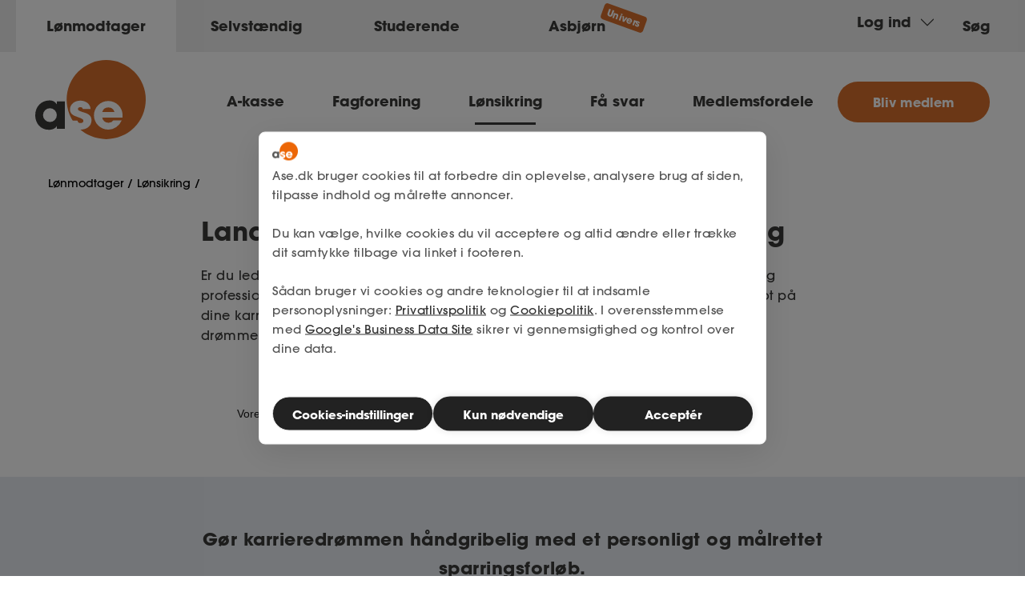

--- FILE ---
content_type: text/html; charset=utf-8
request_url: https://www.ase.dk/loensikring/personlig-sparring
body_size: 15911
content:


<!DOCTYPE html>
<html lang="da" data-component="app">

<head>
  
  <meta http-equiv="X-UA-Compatible" content="IE=edge" />
  <meta charset="utf-8" />
  <meta name="viewport" content="width=device-width, initial-scale=1.0" />
  <link rel="apple-touch-icon" sizes="180x180" href="/assets/images/favicons/apple-touch-icon.png">
  <link rel="icon" type="image/png" sizes="32x32" href="/assets/images/favicons/favicon-32x32.png">
  <link rel="icon" type="image/png" sizes="16x16" href="/assets/images/favicons/favicon-16x16.png">
  <link rel="mask-icon" color="#ec6608" href="/assets/images/favicons/safari-pinned-tab.svg">
  <link rel="stylesheet" href="https://cdnjs.cloudflare.com/ajax/libs/font-awesome/4.7.0/css/font-awesome.min.css">
  
  <link rel="shortcut icon" href="/favicon.ico">
  <meta name="msapplication-TileColor" content="#00aba9">
  <meta name="msapplication-config" content="/resources/images/favicons/browserconfig.xml">
  <meta name="theme-color" content="#ffffff">

  <title>Personlig sparring med Ase - F&#xE5; hj&#xE6;lp til at kickstarte karrieren</title>
<meta name="description" content="F&#xE5; adgang til et skr&#xE6;ddersyet forl&#xF8;b med din personlige karrierekonsulent, hvis du bliver ledig og er berettiget til udbetaling l&#xF8;nsikring.">
<meta property="og:title" content="Kickstart din karriere med et personligt karriereforl&#xF8;b" />
<meta property="og:description" content="M&#xE5;ske har du et godt job. M&#xE5;ske er der noget, der vakler, eller m&#xE5;ske leder du efter helt nye udfordringer? Uanset hvad, kan et forl&#xF8;b med personlig sparring hj&#xE6;lpe dig videre i din karriere." />
<meta property="og:type" content="website" />
<meta property="og:site_name" content="ase" />
<meta property="og:url" content="https://www.ase.dk/loensikring/personlig-sparring" />




<link rel="canonical" href="https://www.ase.dk/loensikring/personlig-sparring">



  <!-- CSS -->

  <link type="text/css" rel="stylesheet" media="screen" href="/assets/css/app.cf365e56ce695ec27df8.css" />
  

  <link rel="preconnect" href="https://in.hotjar.com" />
  <link rel="preconnect" href="https://www.google-analytics.com" />
  <link rel="preconnect" href="https://stats.g.doubleclick.net" />

  
<script>
window.dataLayer = window.dataLayer || [];
function gtag(){ dataLayer.push(arguments); }

gtag('consent', 'default', {
'ad_storage': 'denied',
'ad_user_data': 'denied',
'ad_personalization': 'denied',
'analytics_storage': 'denied',
'functionality_storage': 'denied',
'personalization_storage': 'denied',
'security_storage':  'denied',
'wait_for_update': 500
});

gtag('set', 'ads_data_redaction', true);

</script>

<script src="https://cdn.cookiehub.eu/c2/d4fb62ff.js"></script>
<script type="text/javascript">
document.addEventListener("DOMContentLoaded", function(event) {
var cpm = {};
window.cookiehub.load(cpm);
});
</script>

<!-- Google Tag Manager -->
<script>(function(w,d,s,l,i){w[l]=w[l]||[];w[l].push({'gtm.start':new Date().getTime(),event:'gtm.js'});var f=d.getElementsByTagName(s)[0],j=d.createElement(s);j.async=true;j.src="https://metrics.ase.dk/6ihfspkjnw.js?"+i;f.parentNode.insertBefore(j,f);})(window,document,'script','dataLayer','i=HgpXLCQ%2BSyZEXSI%2FOkpSTgFTWEVBVQIGSg8ZDl4XDQ%3D%3D');</script>
<!-- End Google Tag Manager -->                <script type="text/javascript" id="" src="https://widget.trustpilot.com/bootstrap/v5/tp.widget.bootstrap.min.js" async></script>
<style>.xnpe_async_hide{opacity:0 !important}</style>
<script>

let aseConfig = {
    target: "https://abs.ase.dk",
    token: "78ac4af0-3ff7-11ee-998c-c66c9e2407eb",
    compliance: {opt_in: false},
    experimental: {
        non_personalized_weblayers: false
    },
     new_experiments: {'mode': "async", 'timeout': 500},
     ping: {
        enabled: false,
     },
     track: {
        visits: false,
        google_analytics: false,
     },
    
};

try{
!function(e,n,t,i,r,o){function s(e){if("number"!=typeof e)return e;var n=new Date;return new Date(n.getTime()+1e3*e)}var a=4e3,c="xnpe_async_hide";function p(e){return e.reduce((function(e,n){return e[n]=function(){e._.push([n.toString(),arguments])},e}),{_:[]})}function m(e,n,t){var i=t.createElement(n);i.src=e;var r=t.getElementsByTagName(n)[0];return r.parentNode.insertBefore(i,r),i}function u(e){return"[object Date]"===Object.prototype.toString.call(e)}o.target=o.target||"https://api.exponea.com",o.file_path=o.file_path||o.target+"/js/exponea.min.js",r[n]=p(["anonymize","initialize","identify","getSegments","update","track","trackLink","trackEnhancedEcommerce","getHtml","showHtml","showBanner","showWebLayer","ping","getAbTest","loadDependency","getRecommendation","reloadWebLayers","_preInitialize","_initializeConfig"]),r[n].notifications=p(["isAvailable","isSubscribed","subscribe","unsubscribe"]),r[n].segments=p(["subscribe"]),r[n]["snippetVersion"]="v2.7.0",function(e,n,t){e[n]["_"+t]={},e[n]["_"+t].nowFn=Date.now,e[n]["_"+t].snippetStartTime=e[n]["_"+t].nowFn()}(r,n,"performance"),function(e,n,t,i,r,o){e[r]={sdk:e[i],sdkObjectName:i,skipExperiments:!!t.new_experiments,sign:t.token+"/"+(o.exec(n.cookie)||["","new"])[1],path:t.target}}(r,e,o,n,i,RegExp("__exponea_etc__"+"=([\\w-]+)")),function(e,n,t){m(e.file_path,n,t)}(o,t,e),function(e,n,t,i,r,o,p){if(e.new_experiments){!0===e.new_experiments&&(e.new_experiments={});var l,f=e.new_experiments.hide_class||c,_=e.new_experiments.timeout||a,g=encodeURIComponent(o.location.href.split("#")[0]);e.cookies&&e.cookies.expires&&("number"==typeof e.cookies.expires||u(e.cookies.expires)?l=s(e.cookies.expires):e.cookies.expires.tracking&&("number"==typeof e.cookies.expires.tracking||u(e.cookies.expires.tracking))&&(l=s(e.cookies.expires.tracking))),l&&l<new Date&&(l=void 0);var d=e.target+"/webxp/"+n+"/"+o[t].sign+"/modifications.min.js?http-referer="+g+"&timeout="+_+"ms"+(l?"&cookie-expires="+Math.floor(l.getTime()/1e3):"");"sync"===e.new_experiments.mode&&o.localStorage.getItem("__exponea__sync_modifications__")?function(e,n,t,i,r){t[r][n]="<"+n+' src="'+e+'"></'+n+">",i.writeln(t[r][n]),i.writeln("<"+n+">!"+r+".init && document.writeln("+r+"."+n+'.replace("/'+n+'/", "/'+n+'-async/").replace("><", " async><"))</'+n+">")}(d,n,o,p,t):function(e,n,t,i,r,o,s,a){o.documentElement.classList.add(e);var c=m(t,i,o);function p(){r[a].init||m(t.replace("/"+i+"/","/"+i+"-async/"),i,o)}function u(){o.documentElement.classList.remove(e)}c.onload=p,c.onerror=p,r.setTimeout(u,n),r[s]._revealPage=u}(f,_,d,n,o,p,r,t)}}(o,t,i,0,n,r,e),function(e,n,t){var i;e[n]._initializeConfig(t),(null===(i=t.experimental)||void 0===i?void 0:i.non_personalized_weblayers)&&e[n]._preInitialize(t),e[n].start=function(i){i&&Object.keys(i).forEach((function(e){return t[e]=i[e]})),e[n].initialize(t)}}(r,n,o)}(document,"exponea","script","webxpClient",window,aseConfig);

if(window.CookieInformation && window.CookieInformation.getConsentGivenFor && window.CookieInformation.getConsentGivenFor('cookie_cat_marketing')){
exponea.start({
       "new_experiments":{'mode': "async", 'timeout': 500},
       "ping":{enabled: true},
       "track":{
          "visits":true,
          "google_analytics":false
       }
      });
}

if (window.cookiehub && window.cookiehub.hasConsented && window.cookiehub.hasConsented('marketing')) {
exponea.start({
       "new_experiments":{'mode': "async", 'timeout': 500},
       "ping":{enabled: true},
       "track":{
          "visits":true,
          "google_analytics":false
       }
      });
};

} catch (e) {
 console.error(e)
}

</script>




<script type="text/javascript">!function(T,l,y){var S=T.location,k="script",D="instrumentationKey",C="ingestionendpoint",I="disableExceptionTracking",E="ai.device.",b="toLowerCase",w="crossOrigin",N="POST",e="appInsightsSDK",t=y.name||"appInsights";(y.name||T[e])&&(T[e]=t);var n=T[t]||function(d){var g=!1,f=!1,m={initialize:!0,queue:[],sv:"5",version:2,config:d};function v(e,t){var n={},a="Browser";return n[E+"id"]=a[b](),n[E+"type"]=a,n["ai.operation.name"]=S&&S.pathname||"_unknown_",n["ai.internal.sdkVersion"]="javascript:snippet_"+(m.sv||m.version),{time:function(){var e=new Date;function t(e){var t=""+e;return 1===t.length&&(t="0"+t),t}return e.getUTCFullYear()+"-"+t(1+e.getUTCMonth())+"-"+t(e.getUTCDate())+"T"+t(e.getUTCHours())+":"+t(e.getUTCMinutes())+":"+t(e.getUTCSeconds())+"."+((e.getUTCMilliseconds()/1e3).toFixed(3)+"").slice(2,5)+"Z"}(),iKey:e,name:"Microsoft.ApplicationInsights."+e.replace(/-/g,"")+"."+t,sampleRate:100,tags:n,data:{baseData:{ver:2}}}}var h=d.url||y.src;if(h){function a(e){var t,n,a,i,r,o,s,c,u,p,l;g=!0,m.queue=[],f||(f=!0,t=h,s=function(){var e={},t=d.connectionString;if(t)for(var n=t.split(";"),a=0;a<n.length;a++){var i=n[a].split("=");2===i.length&&(e[i[0][b]()]=i[1])}if(!e[C]){var r=e.endpointsuffix,o=r?e.location:null;e[C]="https://"+(o?o+".":"")+"dc."+(r||"services.visualstudio.com")}return e}(),c=s[D]||d[D]||"",u=s[C],p=u?u+"/v2/track":d.endpointUrl,(l=[]).push((n="SDK LOAD Failure: Failed to load Application Insights SDK script (See stack for details)",a=t,i=p,(o=(r=v(c,"Exception")).data).baseType="ExceptionData",o.baseData.exceptions=[{typeName:"SDKLoadFailed",message:n.replace(/\./g,"-"),hasFullStack:!1,stack:n+"\nSnippet failed to load ["+a+"] -- Telemetry is disabled\nHelp Link: https://go.microsoft.com/fwlink/?linkid=2128109\nHost: "+(S&&S.pathname||"_unknown_")+"\nEndpoint: "+i,parsedStack:[]}],r)),l.push(function(e,t,n,a){var i=v(c,"Message"),r=i.data;r.baseType="MessageData";var o=r.baseData;return o.message='AI (Internal): 99 message:"'+("SDK LOAD Failure: Failed to load Application Insights SDK script (See stack for details) ("+n+")").replace(/\"/g,"")+'"',o.properties={endpoint:a},i}(0,0,t,p)),function(e,t){if(JSON){var n=T.fetch;if(n&&!y.useXhr)n(t,{method:N,body:JSON.stringify(e),mode:"cors"});else if(XMLHttpRequest){var a=new XMLHttpRequest;a.open(N,t),a.setRequestHeader("Content-type","application/json"),a.send(JSON.stringify(e))}}}(l,p))}function i(e,t){f||setTimeout(function(){!t&&m.core||a()},500)}var e=function(){var n=l.createElement(k);n.src=h;var e=y[w];return!e&&""!==e||"undefined"==n[w]||(n[w]=e),n.onload=i,n.onerror=a,n.onreadystatechange=function(e,t){"loaded"!==n.readyState&&"complete"!==n.readyState||i(0,t)},n}();y.ld<0?l.getElementsByTagName("head")[0].appendChild(e):setTimeout(function(){l.getElementsByTagName(k)[0].parentNode.appendChild(e)},y.ld||0)}try{m.cookie=l.cookie}catch(p){}function t(e){for(;e.length;)!function(t){m[t]=function(){var e=arguments;g||m.queue.push(function(){m[t].apply(m,e)})}}(e.pop())}var n="track",r="TrackPage",o="TrackEvent";t([n+"Event",n+"PageView",n+"Exception",n+"Trace",n+"DependencyData",n+"Metric",n+"PageViewPerformance","start"+r,"stop"+r,"start"+o,"stop"+o,"addTelemetryInitializer","setAuthenticatedUserContext","clearAuthenticatedUserContext","flush"]),m.SeverityLevel={Verbose:0,Information:1,Warning:2,Error:3,Critical:4};var s=(d.extensionConfig||{}).ApplicationInsightsAnalytics||{};if(!0!==d[I]&&!0!==s[I]){var c="onerror";t(["_"+c]);var u=T[c];T[c]=function(e,t,n,a,i){var r=u&&u(e,t,n,a,i);return!0!==r&&m["_"+c]({message:e,url:t,lineNumber:n,columnNumber:a,error:i}),r},d.autoExceptionInstrumented=!0}return m}(y.cfg);function a(){y.onInit&&y.onInit(n)}(T[t]=n).queue&&0===n.queue.length?(n.queue.push(a),n.trackPageView({})):a()}(window,document,{
src: "https://js.monitor.azure.com/scripts/b/ai.2.min.js", // The SDK URL Source
crossOrigin: "anonymous", 
cfg: { // Application Insights Configuration
    connectionString: 'InstrumentationKey=e87a61c6-add2-44ff-9855-fd3e2e0b21c9;IngestionEndpoint=https://northeurope-2.in.applicationinsights.azure.com/;LiveEndpoint=https://northeurope.livediagnostics.monitor.azure.com/;ApplicationId=59055442-4e8b-4ea3-af18-f74085777a04'
}});</script></head>

<body class="content " data-environment="production">
   
  
<a class="skip-to-content-link" href="#main-content">
    Videre til indhold
</a>
    <header data-component="header">
       
            <div class="container top-menu-bar">
                <div class="row">
                    <div class="navigation-tab-wrapper">
                            <div class="navigation-tab active                                                                                                ">
                                                                                                                    <a class="navigation-tab__link" href="/">
                                                                                                                        <span>
                                                                                                                            L&#xF8;nmodtager
                                                                                                                        </span>
                                                                                                                    </a>
                                                                                                                </div>
                            <div class="navigation-tab                                                                                                 ">
                                                                                                                    <a class="navigation-tab__link" href="/selvstaendig">
                                                                                                                        <span>
                                                                                                                            Selvst&#xE6;ndig
                                                                                                                        </span>
                                                                                                                    </a>
                                                                                                                </div>
                            <div class="navigation-tab                                                                                                 ">
                                                                                                                    <a class="navigation-tab__link" href="/studerende">
                                                                                                                        <span>
                                                                                                                            Studerende
                                                                                                                        </span>
                                                                                                                    </a>
                                                                                                                </div>
                            <div class="navigation-tab                                                                                                 ">
                                                                                                                    <a class="navigation-tab__link" href="/asbjoern">
                                                                                                                        <span>
                                                                                                                            Asbj&#xF8;rn
                                                                                                                                                                            <span class="discount-badge">Univers</span>
                                                                                                                        </span>
                                                                                                                    </a>
                                                                                                                </div>
                </div>
                <div class="spacer"></div>
                <div class="navigation-actions">

                        <!-- LOGIN BUTTON AND LINKS -->
                        <div class="navigation-actions__item login">
                            <button class="login-button">
                                <span>Log ind</span> <svg xmlns="http://www.w3.org/2000/svg" width="20" height="20" fill="currentColor" viewBox="0 0 16 16"><path fill-rule="evenodd" d="M1.646 4.646a.5.5 0 0 1 .708 0L8 10.293l5.646-5.647a.5.5 0 0 1 .708.708l-6 6a.5.5 0 0 1-.708 0l-6-6a.5.5 0 0 1 0-.708z"></path></svg>
                            </button>
                            <div class="login-menu">
                                <div class="login-menu__inner">
                                        <a class="login-menu__item" href="https://mitase.ase.dk" title="login MitAse">
                                            <img src="/media/tqdfp1wm/ase-face-id.svg" alt="" aria-hidden="true" />
                                            <span>MitAse</span>
                                            <svg class="bi bi-chevron-right" xmlns="http://www.w3.org/2000/svg" width="16" height="16" fill="currentColor" viewBox="0 0 16 16">
                                                <path fill-rule="evenodd" d="M4.646 1.646a.5.5 0 0 1 .708 0l6 6a.5.5 0 0 1 0 .708l-6 6a.5.5 0 0 1-.708-.708L10.293 8 4.646 2.354a.5.5 0 0 1 0-.708z"></path>
                                            </svg>
                                        </a>
                                        <a class="login-menu__item" href="https://selvstaendig.ase.dk/" title="login Ase Selvst&#xE6;ndig">
                                            <img src="/media/dechqupa/ase-selvstaendig-building.svg" alt="" aria-hidden="true" />
                                            <span>Ase Selvst&#xE6;ndig</span>
                                            <svg class="bi bi-chevron-right" xmlns="http://www.w3.org/2000/svg" width="16" height="16" fill="currentColor" viewBox="0 0 16 16">
                                                <path fill-rule="evenodd" d="M4.646 1.646a.5.5 0 0 1 .708 0l6 6a.5.5 0 0 1 0 .708l-6 6a.5.5 0 0 1-.708-.708L10.293 8 4.646 2.354a.5.5 0 0 1 0-.708z"></path>
                                            </svg>
                                        </a>
                                        <a class="login-menu__item" href="https://www.dokumenter.dk/ase" title="login Dokumenter.dk">
                                            <img src="/media/gzmcymj4/ase-selvstaendig-dokumenter.svg" alt="" aria-hidden="true" />
                                            <span>Dokumenter.dk</span>
                                            <svg class="bi bi-chevron-right" xmlns="http://www.w3.org/2000/svg" width="16" height="16" fill="currentColor" viewBox="0 0 16 16">
                                                <path fill-rule="evenodd" d="M4.646 1.646a.5.5 0 0 1 .708 0l6 6a.5.5 0 0 1 0 .708l-6 6a.5.5 0 0 1-.708-.708L10.293 8 4.646 2.354a.5.5 0 0 1 0-.708z"></path>
                                            </svg>
                                        </a>
                                </div>
                            </div>
                        </div>
                        <!-- LOGIN BUTTON AND LINKS end -->
                    <!-- SEARCH ICON -->
                    <div class="navigation-actions__item search"><a onclick="window.supsearch.toggleSearch(true);">Søg</a></div>
                    <!-- SEARCH ICON end -->
                </div>
            </div>
        </div>
    <div id="search-overlay">
        <div id="supsearch-widget-target"></div>
    </div>
    <div class="sub-navigation">
        <div class="container">
            <div class="row">
                <div class="sub-navigation__inner">
                    <div class="logo-container">
                        <a href="/" title="ase logo" aria-label="ase forside">
                            <svg data-name="Layer 1" xmlns="http://www.w3.org/2000/svg"
                                 viewbox="0 0 64 45.8">
                                <circle cx="41.1" cy="22.9" r="22.9" fill="#d76f2c"></circle>
                                <path d="M12.5 39.8h4.7V24h-4.7v1.6a5 5 0 0 0-4.6-2.2C3.7 23.5 0 26.8 0 32c0 4.5 3 8.4 7.9 8.4 1.8 0 3.8-.7 4.6-2.2zm-4-3.9a4 4 0 0 1 0-8 4 4 0 0 1 0 8z"
                                      fill="#3a3a39"></path>
                                <path d="M27.1 30c-1.2-.4-2.4-.8-2.4-1.7 0-.4.4-1 1.4-1 1.3 0 1.4.8 1.4 1.1h4.6c-.4-4-4-4.9-6-4.9-3.2 0-6 2-6 5.2 0 2.1 1.7 3.4 3.7 4 3 1.2 4.1 1.4 4.1 2.6 0 .8-.8 1.2-1.6 1.2a1.7 1.7 0 0 1-1.8-1.4h-4.7c.5 4 4 5.2 6.4 5.2 3.5 0 6.4-2 6.4-5.4S29.8 30.8 27 30zm23.5 2.1a8.3 8.3 0 1 0-8.2 8.2 7.7 7.7 0 0 0 4.5-1.4 9.2 9.2 0 0 0 3.2-4h-4.8a3.4 3.4 0 0 1-2.9 1.4 3.5 3.5 0 0 1-3.6-3h11.7a6 6 0 0 0 .1-1.2zm-11.8-2a3.7 3.7 0 0 1 7.1 0z"
                                      fill="#fff"></path>
                            </svg>
                        </a>
                    </div>
                    <div class="cta-mobile-link openmenu">
                        <a class="orange" href="/indmeldelse">Bliv medlem</a>
                    </div>
                    <div class="mobile-right">

                        <div class="search-mobile openmenu">
                            <button onclick="window.supsearch.toggleSearch(true);">
                                <svg width="38" height="38" viewBox="0 0 38 38" fill="none" xmlns="http://www.w3.org/2000/svg">
                                    <rect width="38" height="38" rx="19" fill="#EEEEEE" />
                                    <path d="M23.0777 23.1L25.6443 25.6667M24.8335 18.5833C24.8335 20.2409 24.175 21.8306 23.0029 23.0028C21.8308 24.1749 20.2411 24.8333 18.5835 24.8333C16.9259 24.8333 15.3362 24.1749 14.1641 23.0028C12.992 21.8306 12.3335 20.2409 12.3335 18.5833C12.3335 16.9257 12.992 15.336 14.1641 14.1639C15.3362 12.9918 16.9259 12.3333 18.5835 12.3333C20.2411 12.3333 21.8308 12.9918 23.0029 14.1639C24.175 15.336 24.8335 16.9257 24.8335 18.5833Z" stroke="black" stroke-width="1.5" stroke-linecap="round" stroke-linejoin="round" />
                                </svg>

                            </button>
                        </div>                            <div class="login-mobile openmenu">
                                <button>
                                    <svg class="login-mobile-icon" width="38" height="38" viewBox="0 0 38 38" fill="none" xmlns="http://www.w3.org/2000/svg">
                                        <rect width="38" height="38" rx="19" fill="#EEEEEE" />
                                        <path d="M19.0002 22.75V21.0833M12.5568 24.7042C12.7443 26.0958 13.8968 27.1867 15.3002 27.2508C16.4802 27.305 17.6793 27.3333 19.0002 27.3333C20.321 27.3333 21.5202 27.305 22.7002 27.25C24.1035 27.1867 25.256 26.0958 25.4435 24.7042C25.566 23.7958 25.6668 22.865 25.6668 21.9167C25.6668 20.9683 25.566 20.0375 25.4435 19.1292C25.256 17.7375 24.1035 16.6467 22.7002 16.5825C21.4676 16.5262 20.234 16.4987 19.0002 16.5C17.6793 16.5 16.4802 16.5283 15.3002 16.5833C13.8968 16.6467 12.7443 17.7375 12.5568 19.1292C12.4335 20.0375 12.3335 20.9683 12.3335 21.9167C12.3335 22.865 12.4343 23.7958 12.5568 24.7042Z" stroke="black" stroke-width="1.25" stroke-linecap="round" stroke-linejoin="round" />
                                        <path d="M15.25 16.5V14.4167C15.25 13.4221 15.6451 12.4683 16.3483 11.765C17.0516 11.0618 18.0054 10.6667 19 10.6667C19.9946 10.6667 20.9484 11.0618 21.6516 11.765C22.3549 12.4683 22.75 13.4221 22.75 14.4167V16.5" stroke="black" stroke-width="1.25" stroke-linecap="round" stroke-linejoin="round" />
                                    </svg>
                                    <svg class="close-mobile-login-icon mobile-hidden" width="38" height="38" viewBox="0 0 38 38" fill="none" xmlns="http://www.w3.org/2000/svg">
                                        <rect width="38" height="38" rx="19" fill="#EEEEEE" />
                                        <path d="M24.8332 13.1667L13.1665 24.8333M13.1665 13.1667L24.8332 24.8333" stroke="black" stroke-width="1.5" stroke-linecap="round" stroke-linejoin="round" />
                                    </svg>
                                </button>
                                <nav class="menu" id="sub-login-navigation">
                                    <!-- LOGIN MENU ITEMS MOBILE -->

                                    <div class="menu__actions">
                                        <div class="menu__actions__list">
                                            <ul>
                                                    <li class="menu__item">
                                                        <a href="https://mitase.ase.dk" title="login MitAse">
                                                            <img src="/media/tqdfp1wm/ase-face-id.svg" aria-hidden="true" /><span>MitAse</span>
                                                        </a>
                                                    </li>
                                                    <li class="menu__item">
                                                        <a href="https://selvstaendig.ase.dk/" title="login Ase Selvst&#xE6;ndig">
                                                            <img src="/media/dechqupa/ase-selvstaendig-building.svg" aria-hidden="true" /><span>Ase Selvst&#xE6;ndig</span>
                                                        </a>
                                                    </li>
                                                    <li class="menu__item">
                                                        <a href="https://www.dokumenter.dk/ase" title="login Dokumenter.dk">
                                                            <img src="/media/gzmcymj4/ase-selvstaendig-dokumenter.svg" aria-hidden="true" /><span>Dokumenter.dk</span>
                                                        </a>
                                                    </li>
                                            </ul>
                                        </div>
                                    </div>

                                    <!-- LOGIN MENU ITEMS MOBILE end -->
                                </nav>
                            </div>
                            <div class="burger-mobile">
                                <label class="navigation-burger" for="burgerCheck">
                                    <svg class="openmenu" id="burger" width="38" height="38" viewBox="0 0 38 38" fill="none" xmlns="http://www.w3.org/2000/svg">
                                        <rect width="38" height="38" rx="19" fill="#EEEEEE" />
                                        <path d="M12.3335 13.1667H25.6668M12.3335 19H25.6668M12.3335 24.8333H25.6668" stroke="black" stroke-width="1.5" stroke-linecap="round" stroke-linejoin="round" />
                                    </svg>

                                    <svg class="closed-mobile closemenu mobile-hidden" width="38" height="38" viewBox="0 0 38 38" fill="none" xmlns="http://www.w3.org/2000/svg">
                                        <rect width="38" height="38" rx="19" fill="#EEEEEE" />
                                        <path d="M24.8332 13.1667L13.1665 24.8333M13.1665 13.1667L24.8332 24.8333" stroke="black" stroke-width="1.5" stroke-linecap="round" stroke-linejoin="round" />
                                    </svg>


                                    <i>burger</i>
                                </label>
                                <nav class="menu" id="sub-navigation">
                                    <!-- UMBRACO TOP MENU -->
                                        <ul class="submenu-desktop">
                                                <li class="menu__item"><a href="/a-kasse" class="hover-effect ">A-kasse</a></li>
                                                <li class="menu__item"><a href="/fagforening" class="hover-effect ">Fagforening</a></li>
                                                <li class="menu__item"><a href="/loensikring" class="hover-effect active">L&#xF8;nsikring</a></li>
                                                <li class="menu__item"><a href="/faa-svar" class="hover-effect ">F&#xE5; svar</a></li>
                                                <li class="menu__item"><a href="/medlemsfordele" class="hover-effect ">Medlemsfordele</a></li>
                                        </ul>
                                        <ul class="submenu-mobile">
                                                <li class="submenu-mobile-list active                                                ">
                                                                                        <a class="submenu-mobile-item" href="/">
                                                                                            <span>
                                                                                                L&#xF8;nmodtager
                                                                                            </span>
                                                                                                                <span class="expand-submenu active        ">
                                                                                                                        <svg width="38" height="38" viewBox="0 0 38 38" fill="none" xmlns="http://www.w3.org/2000/svg">
                                                                                                        <rect width="38" height="38" rx="19" fill="#EEEEEE" />
                                                                                                        <path d="M24 16.5C24 16.5 20.3175 21.5 19 21.5C17.6825 21.5 14 16.5 14 16.5" stroke="black" stroke-width="1.25" stroke-linecap="round" stroke-linejoin="round" />
                                                                                                    </svg>
                                                                                                                </span>
                                                                            </a>
                                                                                        <ul class="submenu-mobile-dropdown-list active                ">
                                                                                                                    <li>
                                                                                                                        <a href="/a-kasse" class="submenu-mobile-item-child">
                                                                                                                            <span>A-kasse</span>
                                                                                                                        </a>
                                                                                                                    </li>
                                                                                                                    <li>
                                                                                                                        <a href="/fagforening" class="submenu-mobile-item-child">
                                                                                                                            <span>Fagforening</span>
                                                                                                                        </a>
                                                                                                                    </li>
                                                                                                                    <li>
                                                                                                                        <a href="/loensikring" class="submenu-mobile-item-child">
                                                                                                                            <span>L&#xF8;nsikring</span>
                                                                                                                        </a>
                                                                                                                    </li>
                                                                                                                    <li>
                                                                                                                        <a href="/faa-svar" class="submenu-mobile-item-child">
                                                                                                                            <span>F&#xE5; svar</span>
                                                                                                                        </a>
                                                                                                                    </li>
                                                                                                                    <li>
                                                                                                                        <a href="/medlemsfordele" class="submenu-mobile-item-child">
                                                                                                                            <span>Medlemsfordele</span>
                                                                                                                        </a>
                                                                                                                    </li>
                                                                                        </ul>

                                                            </li>
                                                <li class="submenu-mobile-list                                                 ">
                                                                                        <a class="submenu-mobile-item" href="/selvstaendig">
                                                                                            <span>
                                                                                                Selvst&#xE6;ndig
                                                                                            </span>
                                                                                                                <span class="expand-submenu         ">
                                                                                                                        <svg width="38" height="38" viewBox="0 0 38 38" fill="none" xmlns="http://www.w3.org/2000/svg">
                                                                                                        <rect width="38" height="38" rx="19" fill="#EEEEEE" />
                                                                                                        <path d="M24 16.5C24 16.5 20.3175 21.5 19 21.5C17.6825 21.5 14 16.5 14 16.5" stroke="black" stroke-width="1.25" stroke-linecap="round" stroke-linejoin="round" />
                                                                                                    </svg>
                                                                                                                </span>
                                                                            </a>
                                                                                        <ul class="submenu-mobile-dropdown-list                 ">
                                                                                                                    <li>
                                                                                                                        <a href="/selvstaendig/nystartet" class="submenu-mobile-item-child">
                                                                                                                            <span>Nystartet</span>
                                                                                                                        </a>
                                                                                                                    </li>
                                                                                                                    <li>
                                                                                                                        <a href="/selvstaendig/etableret" class="submenu-mobile-item-child">
                                                                                                                            <span>Etableret</span>
                                                                                                                        </a>
                                                                                                                    </li>
                                                                                                                    <li>
                                                                                                                        <a href="/selvstaendig/produkter" class="submenu-mobile-item-child">
                                                                                                                            <span>Produkter</span>
                                                                                                                        </a>
                                                                                                                    </li>
                                                                                                                    <li>
                                                                                                                        <a href="/selvstaendig/a-kasse" class="submenu-mobile-item-child">
                                                                                                                            <span>A-kasse</span>
                                                                                                                        </a>
                                                                                                                    </li>
                                                                                                                    <li>
                                                                                                                        <a href="/selvstaendig/faa-svar" class="submenu-mobile-item-child">
                                                                                                                            <span>F&#xE5; svar</span>
                                                                                                                        </a>
                                                                                                                    </li>
                                                                                                                    <li>
                                                                                                                        <a href="/selvstaendig/fordele" class="submenu-mobile-item-child">
                                                                                                                            <span>Fordele</span>
                                                                                                                        </a>
                                                                                                                    </li>
                                                                                        </ul>

                                                            </li>
                                                <li class="submenu-mobile-list                                                 ">
                                                                                        <a class="submenu-mobile-item" href="/studerende">
                                                                                            <span>
                                                                                                Studerende
                                                                                            </span>
                                                                                                                <span class="expand-submenu         ">
                                                                                                                        <svg width="38" height="38" viewBox="0 0 38 38" fill="none" xmlns="http://www.w3.org/2000/svg">
                                                                                                        <rect width="38" height="38" rx="19" fill="#EEEEEE" />
                                                                                                        <path d="M24 16.5C24 16.5 20.3175 21.5 19 21.5C17.6825 21.5 14 16.5 14 16.5" stroke="black" stroke-width="1.25" stroke-linecap="round" stroke-linejoin="round" />
                                                                                                    </svg>
                                                                                                                </span>
                                                                            </a>
                                                                                        <ul class="submenu-mobile-dropdown-list                 ">
                                                                                                                    <li>
                                                                                                                        <a href="/faa-svar/unge-og-fritidsjob" class="submenu-mobile-item-child">
                                                                                                                            <span>Unge og fritidsjob</span>
                                                                                                                        </a>
                                                                                                                    </li>
                                                                                        </ul>

                                                            </li>
                                                <li class="submenu-mobile-list                                                 ">
                                                                                        <a class="submenu-mobile-item" href="/asbjoern">
                                                                                            <span>
                                                                                                Asbj&#xF8;rn
                                                                                            </span>
                                                                                                                <span class="expand-submenu         ">
                                                                                                                        <svg width="38" height="38" viewBox="0 0 38 38" fill="none" xmlns="http://www.w3.org/2000/svg">
                                                                                                        <rect width="38" height="38" rx="19" fill="#EEEEEE" />
                                                                                                        <path d="M24 16.5C24 16.5 20.3175 21.5 19 21.5C17.6825 21.5 14 16.5 14 16.5" stroke="black" stroke-width="1.25" stroke-linecap="round" stroke-linejoin="round" />
                                                                                                    </svg>
                                                                                                                </span>
                                                                            </a>
                                                                                        <ul class="submenu-mobile-dropdown-list                 ">
                                                                                                                    <li>
                                                                                                                        <a href="/asbjoern/kp/uanset-hvilken-type-du-er" class="submenu-mobile-item-child">
                                                                                                                            <span>Hvilken type er du?</span>
                                                                                                                        </a>
                                                                                                                    </li>
                                                                                                                    <li>
                                                                                                                        <a href="/asbjoern/spil" class="submenu-mobile-item-child">
                                                                                                                            <span>Spil med Asbj&#xF8;rn</span>
                                                                                                                        </a>
                                                                                                                    </li>
                                                                                        </ul>

                                                            </li>
                                </ul>
                                <!-- UMBRACO TOP MENU end -->
                                <ul class="menu__actions">
                                    <!-- CTA LINK ORANGE -->
                                        <li class="menu__item">
                                            <a class="button" href="/indmeldelse">Bliv medlem</a>
                                        </li>
                                    <!-- CTA LINK ORANGE end -->
                                    <!-- IF DROPDOWN LOGIN -->
                                    <!-- IF DROPDOWN LOGIN end -->
                                </ul>
                                <!-- LOGIN MENU ITEMS -->
                                    <div class="menu__actions">
                                        <p class="menu__actions-title mobile-hidden">Log ind</p>
                                        <div class="menu__actions__list">
                                            <ul>
                                                    <li class="menu__item">
                                                        <a href="https://mitase.ase.dk" title="login MitAse">
                                                            <img src="/media/tqdfp1wm/ase-face-id.svg" aria-hidden="true" /><span>MitAse</span>
                                                        </a>
                                                    </li>
                                                    <li class="menu__item">
                                                        <a href="https://selvstaendig.ase.dk/" title="login Ase Selvst&#xE6;ndig">
                                                            <img src="/media/dechqupa/ase-selvstaendig-building.svg" aria-hidden="true" /><span>Ase Selvst&#xE6;ndig</span>
                                                        </a>
                                                    </li>
                                                    <li class="menu__item">
                                                        <a href="https://www.dokumenter.dk/ase" title="login Dokumenter.dk">
                                                            <img src="/media/gzmcymj4/ase-selvstaendig-dokumenter.svg" aria-hidden="true" /><span>Dokumenter.dk</span>
                                                        </a>
                                                    </li>
                                            </ul>
                                        </div>
                                    </div>
                                <!-- LOGIN MENU ITEMS end -->
                            </nav>


                        </div>
                        <div class="menu-flex"></div>
                            <a class="button" href="/indmeldelse">Bliv medlem</a>
                    </div>
                </div>
            </div>
        </div>
    </div>

    <script id="sw-supsearch-widget-script" defer target-element="supsearch-widget-target" src="https://supsearch.ase.supwizapp.com/supsearch/main.js?ranker_id=1"></script>


</header>

  <main id="main-content" class="">
    <div class="mainContentContainer">

    <div class="container">
        <div class="row">
            <div class="column col-sm-12">
                <div class="main-breadcrumb">
                    <ul>
                            <li> <a href="/">L&#xF8;nmodtager</a></li>
                            <li> <a href="/loensikring">L&#xF8;nsikring</a></li>
                    </ul>
                </div>
            </div>
        </div>    
    </div>
      


<div class="umb-block-grid"
     data-grid-columns="12;"
     style="--umb-block-grid--grid-columns: 12;">
    
<div class="umb-block-grid__layout-container">
        <div
            class="umb-block-grid__layout-item"
            data-content-element-type-alias="richTextEditorModule"
            data-content-element-type-key="d0f29cdb-3957-4c8a-ba8c-2ce1a1a8b864"
            data-element-udi="umb://element/fda509caadd642c78f3e6939a3e016ee"
            data-col-span="12"
            data-row-span="1"
            style=" --umb-block-grid--item-column-span: 12; --umb-block-grid--item-row-span: 1; "
            id="richTextEditorModule_fda509ca_add6_42c7_8f3e_6939a3e016ee">


    <style>
        .fullwidth {
            width:100%;
        }
    </style>


<div class="richtext-module-new inview-module element-margin-bottom-medium element-padding-top-none element-padding-bottom-none" data-inviewoffset="-400">
    <div class="container">
        <div class="row">
            <div class="column col-md-10 col-offset-1-md col-lg-8 col-lg-offset-2">
                <h1>Land dit drømmejob med personlig sparring</h1>
<p>Er du ledig og har du Lønsikring Udvidet hos os, har du adgang til et skræddersyet og professionelt forløb med en personlig karrierekonsulent. Gennem forløbet sætter I spot på dine karrieredrømme og din personlige profil, så du bliver klar til at lande næste drømmejob.</p>
            </div>
        </div>
    </div>
</div>        </div>
        <div
            class="umb-block-grid__layout-item"
            data-content-element-type-alias="htmlBoxModule"
            data-content-element-type-key="d6554546-069d-4df1-baa2-bd0b66c57069"
            data-element-udi="umb://element/1a43b9cb91084cd89d451a0b53cfb93b"
            data-col-span="12"
            data-row-span="1"
            style=" --umb-block-grid--item-column-span: 12; --umb-block-grid--item-row-span: 1; "
            id="htmlBoxModule_1a43b9cb_9108_4cd8_9d45_1a0b53cfb93b">


    <div class="quote-module element-margin-bottom-unset element-padding-top-unset element-padding-bottom-unset lazyload">
        <div class="container">
            <div class="row">
                <div class="col-xs-12">
                    <!-- TrustBox widget - Horizontal -->
<div class="trustpilot-widget" data-locale="da-DK" data-template-id="5406e65db0d04a09e042d5fc" data-businessunit-id="46905dee0000640005000577" data-style-height="28px" data-style-width="100%" data-theme="light" data-tags="SelectedReview">
  <a href="https://dk.trustpilot.com/review/www.ase.dk" target="_blank" rel="noopener">Trustpilot</a>
</div>
<!-- End TrustBox widget -->
                </div>
            </div>
        </div>
    </div>
        </div>
        <div
            class="umb-block-grid__layout-item"
            data-content-element-type-alias="richTextEditorModule"
            data-content-element-type-key="d0f29cdb-3957-4c8a-ba8c-2ce1a1a8b864"
            data-element-udi="umb://element/2fbb8242e68c420994e26d83751bcdd7"
            data-col-span="12"
            data-row-span="1"
            style=" --umb-block-grid--item-column-span: 12; --umb-block-grid--item-row-span: 1; "
            id="citat">


    <style>
        .fullwidth {
            width:100%;
        }
    </style>


<div class="richtext-module-new inview-module theme-light-grey element-margin-bottom-medium element-padding-top-medium element-padding-bottom-medium" data-inviewoffset="-400">
    <div class="container">
        <div class="row">
            <div class="column col-md-10 col-offset-1-md col-lg-8 col-lg-offset-2">
                <p style="text-align: center;" class="quote-self"><strong>Gør karrieredrømmen håndgribelig med et personligt og målrettet sparringsforløb.</strong></p>
            </div>
        </div>
    </div>
</div>        </div>
        <div
            class="umb-block-grid__layout-item"
            data-content-element-type-alias="accordionModule"
            data-content-element-type-key="30bb9aaf-8cc5-4ba4-9f6c-46b3e3617280"
            data-element-udi="umb://element/b0057371cd48449fa81c670a3ddee137"
            data-col-span="12"
            data-row-span="1"
            style=" --umb-block-grid--item-column-span: 12; --umb-block-grid--item-row-span: 1; "
            id="accordionModule_b0057371_cd48_449f_a81c_670a3ddee137">



<div class="accordion-module module-spacing lazyload element-margin-bottom-unset element-padding-top-unset element-padding-bottom-unset" data-component="accordion-module" data-expand="-50">
    <div class="container">
        <div class="row">
            <div class="column col-md-10 col-offset-1-md col-lg-8 col-lg-offset-2">
                    <div class="accordion-container" id="accordion-1">
                        <div class="accordion-header" tabindex="0">
                            <div class="container">
                                <div class="row">
                                    <div class="col-xs-11">
                                        <h2>DISC-personprofil med kompetenceafklaring</h2>
                                    </div>
                                    <div class="col-xs-1 icon-container">
                                    </div>
                                </div>
                            </div>
                        </div>
                        <div class="accordion-content">
                            <div class="row">
                                <div class="col-12">
                                    <div class="richtext-module">
                                        <p>Du har mulighed for at få lavet en DISC-personprofil, hvor du får personlig indsigt i din adfærd, motivationsfaktorer, samt en vurdering af dine stærke og svage sider.</p>
<p> </p>
                                    </div>
                                </div>
                            </div>
                        </div>
                    </div>
                    <div class="accordion-container" id="accordion-2">
                        <div class="accordion-header" tabindex="0">
                            <div class="container">
                                <div class="row">
                                    <div class="col-xs-11">
                                        <h2>V&#xE6;rdien af at have et netv&#xE6;rk</h2>
                                    </div>
                                    <div class="col-xs-1 icon-container">
                                    </div>
                                </div>
                            </div>
                        </div>
                        <div class="accordion-content">
                            <div class="row">
                                <div class="col-12">
                                    <div class="richtext-module">
                                        <p>Sammen med dig kortlægger og vurderer vi, hvilke personer og sociale medier du kan bruge i din jobsøgning.</p>
                                    </div>
                                </div>
                            </div>
                        </div>
                    </div>
                    <div class="accordion-container" id="accordion-3">
                        <div class="accordion-header" tabindex="0">
                            <div class="container">
                                <div class="row">
                                    <div class="col-xs-11">
                                        <h2>Efteruddannelse</h2>
                                    </div>
                                    <div class="col-xs-1 icon-container">
                                    </div>
                                </div>
                            </div>
                        </div>
                        <div class="accordion-content">
                            <div class="row">
                                <div class="col-12">
                                    <div class="richtext-module">
                                        <p>Ønsker du at tage en uddannelse eller at opkvalificere dine kompetencer, hjælper vi med at afsøge mulighederne for de rigtige kurser. </p>
                                    </div>
                                </div>
                            </div>
                        </div>
                    </div>
                    <div class="accordion-container" id="accordion-4">
                        <div class="accordion-header" tabindex="0">
                            <div class="container">
                                <div class="row">
                                    <div class="col-xs-11">
                                        <h2>Sparringsforl&#xF8;b med Ases jobudviklingskonsulent</h2>
                                    </div>
                                    <div class="col-xs-1 icon-container">
                                    </div>
                                </div>
                            </div>
                        </div>
                        <div class="accordion-content">
                            <div class="row">
                                <div class="col-12">
                                    <div class="richtext-module">
                                        <p>Du får tildelt en personlig konsulent, som hjælper med at sparre og afklare dine behov i forløbet. Sparringen foregår både personligt og telefonisk. De personlige møder finder sted på et Ase-kontor i dit nærområde.</p>
                                    </div>
                                </div>
                            </div>
                        </div>
                    </div>
                    <div class="accordion-container" id="accordion-5">
                        <div class="accordion-header" tabindex="0">
                            <div class="container">
                                <div class="row">
                                    <div class="col-xs-11">
                                        <h2>Kvalitetssikring af dit ans&#xF8;gningsmateriale</h2>
                                    </div>
                                    <div class="col-xs-1 icon-container">
                                    </div>
                                </div>
                            </div>
                        </div>
                        <div class="accordion-content">
                            <div class="row">
                                <div class="col-12">
                                    <div class="richtext-module">
                                        <p>Vi rådgiver dig om at skrive de gode ansøgninger og det bedste CV til de rigtige job, og gør dig klogere på dine kompetencer.</p>
                                    </div>
                                </div>
                            </div>
                        </div>
                    </div>
                    <div class="accordion-container" id="accordion-6">
                        <div class="accordion-header" tabindex="0">
                            <div class="container">
                                <div class="row">
                                    <div class="col-xs-11">
                                        <h2>Tr&#xE6;ning i jobs&#xF8;gning</h2>
                                    </div>
                                    <div class="col-xs-1 icon-container">
                                    </div>
                                </div>
                            </div>
                        </div>
                        <div class="accordion-content">
                            <div class="row">
                                <div class="col-12">
                                    <div class="richtext-module">
                                        <p>Vi hjælper med konkret træning i at gå til samtale. Vi øver seancen igennem inden din jobsamtale, så du er bedst forberedt.</p>
                                    </div>
                                </div>
                            </div>
                        </div>
                    </div>
            </div>
        </div>
    </div>
</div>
        </div>
        <div
            class="umb-block-grid__layout-item"
            data-content-element-type-alias="richTextEditorModule"
            data-content-element-type-key="d0f29cdb-3957-4c8a-ba8c-2ce1a1a8b864"
            data-element-udi="umb://element/96b1cecb78ad4329983556f3d2832872"
            data-col-span="12"
            data-row-span="1"
            style=" --umb-block-grid--item-column-span: 12; --umb-block-grid--item-row-span: 1; "
            id="citat2">


    <style>
        .fullwidth {
            width:100%;
        }
    </style>


<div class="richtext-module-new inview-module theme-light-grey element-margin-bottom-medium element-padding-top-medium element-padding-bottom-medium" data-inviewoffset="-400">
    <div class="container">
        <div class="row">
            <div class="column col-md-10 col-offset-1-md col-lg-8 col-lg-offset-2">
                <p style="text-align: center;" class="quote-self"><strong>"Det er dejligt at blive mødt med så stor forståelse for, hvor man står lige der i sit liv."</strong></p>
<p style="text-align: center;" class="quote-name-self">Lisa, medlem</p>
            </div>
        </div>
    </div>
</div>        </div>
        <div
            class="umb-block-grid__layout-item"
            data-content-element-type-alias="richTextEditorModule"
            data-content-element-type-key="d0f29cdb-3957-4c8a-ba8c-2ce1a1a8b864"
            data-element-udi="umb://element/de5ed2319b344e3da6b52ec64310ec83"
            data-col-span="12"
            data-row-span="1"
            style=" --umb-block-grid--item-column-span: 12; --umb-block-grid--item-row-span: 1; "
            id="richTextEditorModule_de5ed231_9b34_4e3d_a6b5_2ec64310ec83">


    <style>
        .fullwidth {
            width:100%;
        }
    </style>


<div class="richtext-module-new inview-module element-margin-bottom-medium element-padding-top-none element-padding-bottom-none" data-inviewoffset="-400">
    <div class="container">
        <div class="row">
            <div class="column col-md-10 col-offset-1-md col-lg-8 col-lg-offset-2">
                <h2>80% er videre i deres karriere inden for 3 måneder</h2>
<p>Det kan virke svært eller uoverskueligt at komme i mål med dine ønsker for din fremtid. Vi hjælper dig med at se mulighederne - lige fra hvordan du kan søge dit næste job til kortlægning af dine kompetencer til selve samtalen, tilpasset efter dit behov.</p>
<p>Tre grundsten skal være på plads før vi kan ligge rammerne for et succesfuldt forløb:</p>
<ul>
<li><strong>Hvad er det jeg kan?</strong></li>
<li><strong>Hvad er det jeg vil?</strong></li>
<li><strong>Hvordan når jeg dertil?</strong></li>
</ul>
<p>Sammen finder vi svarene på disse spørgsmål, og du vil i løbet af processen opleve at din horisont udvides og jobmulighederne øges.</p>
<div class="highlight"><strong>"Det er vores største ambition, at du lykkes og finder din rette hylde i arbejdslivet."</strong></div>
            </div>
        </div>
    </div>
</div>        </div>
        <div
            class="umb-block-grid__layout-item"
            data-content-element-type-alias="textAndCtaModule"
            data-content-element-type-key="7356d5a0-a0cc-40d1-b116-ab8b369da6ab"
            data-element-udi="umb://element/d89e9bf11ebc41eca7910720ba7f983e"
            data-col-span="12"
            data-row-span="1"
            style=" --umb-block-grid--item-column-span: 12; --umb-block-grid--item-row-span: 1; "
            id="textAndCtaModule_d89e9bf1_1ebc_41ec_a791_0720ba7f983e">



        <div class="cta-module theme-petrol   inview-module element-margin-bottom-medium element-padding-top-none element-padding-bottom-none" data-inviewoffset="-400">
            <div class="container">
                <div class="row">
                    <div class="col-sm-12 col-md-7 col-lg-7 col-xl-7 column">
                            <p class="h2 headline-medium">Har du en l&#xF8;nsikring?</p>
                            <p class="manchet">Personlig sparring kr&#xE6;ver en l&#xF8;nsikring gennem Ase. L&#xE6;s meget mere om den her og beregn din pris!</p>
                                <a href="/loensikring" class="button">Beregn din pris</a>
                    </div>
                </div>
            </div>

        </div>

        </div>
        <div
            class="umb-block-grid__layout-item"
            data-content-element-type-alias="htmlBoxModule"
            data-content-element-type-key="d6554546-069d-4df1-baa2-bd0b66c57069"
            data-element-udi="umb://element/bf80ae924bd84ac499ce1c3f808b8511"
            data-col-span="12"
            data-row-span="1"
            style=" --umb-block-grid--item-column-span: 12; --umb-block-grid--item-row-span: 1; "
            id="htmlBoxModule_bf80ae92_4bd8_4ac4_99ce_1c3f808b8511">


    <div class="quote-module element-margin-bottom-none element-padding-top-none element-padding-bottom-none lazyload">
        <div class="container">
            <div class="row">
                <div class="col-xs-12">
                    
<style>
#citat .richtext-module-new, #citat2 .richtext-module-new {
background-color: #e8ecf2;
}

.quote-self {
font-size: 22px;
padding-bottom: 4px;
}

.quote-name {
font-size: 16px;
}

@media (max-width: 768px) {
.quote-self {
font-size: 18px;
padding-bottom: 0px;
}

.quote-name-self {
font-size: 16px;
}
}

</style>
                </div>
            </div>
        </div>
    </div>
        </div>
</div>
</div>



    </div>
  </main>
  <footer class="clearfix">
        <div class="container">
        <div class="row">
                <div class="col-xs-12 col-md-2 column">
                    <ul class="footer-link clearfix">
                            <li><a class="hover-effect" href="/om-ase">Om ase</a></li>
                            <li><a class="hover-effect" href="https://ase.career.emply.com/da/ledige-stillinger" target="_blank">Jobs</a></li>
                            <li><a class="hover-effect" href="/brochurer">Brochurer</a></li>
                            <li><a class="hover-effect" href="/cookie-privatliv-og-persondata">Cookie, privatliv og persondata</a></li>
                            <li><a class="hover-effect" href="/tilgaengelighedserklaering">Tilg&#xE6;ngelighedserkl&#xE6;ring</a></li>
                    <li><a class="hover-effect" href="#" aria-label="Renew consent" tabindex="0" onclick="cookiehub.openDialog();">Cookie indstillinger</a></li>
                    </ul>
                </div>
                <div class="col-xs-12 col-md-2 column">
                    <ul class="footer-link clearfix">
                            <li><a class="hover-effect" href="/a-kasse">A-kasse</a></li>
                            <li><a class="hover-effect" href="/fagforening">Fagforening</a></li>
                            <li><a class="hover-effect" href="/loensikring">L&#xF8;nsikring</a></li>
                            <li><a class="hover-effect" href="/brugerpanel">Ases brugerpanel</a></li>
                    </ul>
                </div>
            <div class="col-xs-12 col-md-3 col-md-offset-1">
                <span>telefon</span>
                <a class="hover-effect" href="tel:7013 7013">7013 7013</a>
            </div>
            <div class="col-xs-12 col-md-3 col-md-offset-1">
                <span>brug for hj&#xE6;lp</span>
                <a class="hover-effect" href="/kontakt-os">Kontakt os</a>
            </div>
        </div>
    </div>

  </footer>

    <script async="" src="/scripts/lazysizes.min.js"></script>


  <script crossorigin="anonymous" src="https://player.vimeo.com/api/player.js"></script>
  <script integrity="sha512-IkLiryZhI6G4pnA3bBZzYCT9Ewk87U4DGEOz+TnRD3MrKqaUitt+ssHgn2X/sxoM7FxCP/ROUp6wcxjH/GcI5Q==" crossorigin="anonymous" referrerpolicy="no-referrer" src="https://cdnjs.cloudflare.com/ajax/libs/Glide.js/3.2.0/glide.min.js"></script>
  <link rel="stylesheet" integrity="sha512-YQlbvfX5C6Ym6fTUSZ9GZpyB3F92hmQAZTO5YjciedwAaGRI9ccNs4iw2QTCJiSPheUQZomZKHQtuwbHkA9lgw==" crossorigin="anonymous" referrerpolicy="no-referrer" href="https://cdnjs.cloudflare.com/ajax/libs/Glide.js/3.2.0/css/glide.core.min.css" />
  <script integrity="sha384-LE9qY46wSQtGLFdKk+na4saTOtmlGF3GByazLVjZXb8DPBJxCMTzshHEW0BzBszp" crossorigin="anonymous" src="https://cdn.jsdelivr.net/npm/leader-line-new@1.1.9/leader-line.min.js"></script>

  <script integrity="sha384-LVoNJ6yst/aLxKvxwp6s2GAabqPczfWh6xzm38S/YtjUyZ+3aTKOnD/OJVGYLZDl" crossorigin="anonymous" src="https://ajax.aspnetcdn.com/ajax/jQuery/jquery-3.5.0.min.js"></script>
  <script integrity="sha384-VoqiBWkuPrBO9LiESm+GubN/lYlsaMFUVN46L4g4k9bNmY9grTBw8AQZDrhAr7bT" crossorigin="anonymous" src="https://ajax.aspnetcdn.com/ajax/jquery.validate/1.16.0/jquery.validate.min.js"></script>
  <script integrity="sha384-mq7cJ2/0DBBpfwa9Ta1iT5TPlKf/YcfHkgfM9fpaAt1j8Lo2s1TM6UgIKB9+nfAS" crossorigin="anonymous" src="https://ajax.aspnetcdn.com/ajax/mvc/5.2.3/jquery.validate.unobtrusive.min.js"></script>

  
    
<script type="application/ld+json">{"@context":"https://schema.org","@type":"BreadcrumbList","itemListElement":[{"@type":"ListItem","position":1,"name":"Lønmodtager","item":"https://www.ase.dk/"},{"@type":"ListItem","position":2,"name":"Lønsikring","item":"https://www.ase.dk/loensikring"},{"@type":"ListItem","position":3,"name":"Personlig sparring","item":"https://www.ase.dk/loensikring/personlig-sparring"}]}</script>
  <!-- SVG icon map -->
  <svg xmlns="https://www.w3.org/2000/svg" style="display: none">
    <symbol id="svg-arrow-left" viewBox="0 0 30 30" width="30" height="30">
      <polyline points="19,5 9,15 19,25" style="fill:none;stroke:currentColor;stroke-width:4"></polyline>
    </symbol>
    <symbol id="svg-close" viewBox="0 0 30 30" width="30" height="30">
      <path d="M10,10 L20,20 M10,20 L20,10" style="fill:none;stroke:currentColor;stroke-width:3"></path>
    </symbol>
    <svg id="svg-arrow-curve" width="34" height="40" viewBox="0 0 34 40">
      <path d="M2.00067 39C-1.49933 29.5 -0.199333 9.6 33.0007 6M33.0007 6L25.5 1M33.0007 6L27.5 14"
        stroke="currentColor" fill="none"></path>
    </svg>
  </svg>
  <div data-component="power-enrollment-flow"></div>
    <script type="text/javascript" defer src="/assets/js/app.98a34efeffe6f22ff73c.js"></script>
    
<style>
@keyframes pulse {
  0% {
    transform: scale(1);
    opacity: 1;
  }
  100% {
    transform: scale(1.5);
    opacity: 0;
  }
 }
.humany-trigger {
   width: 60px;
    height: 60px;
    border-radius: 75px;
    right: 160px;
}
.humany-trigger:hover {
    transform: scale(1)!important;
}
.humany-trigger:before {
content: "";
  position: absolute;
  top: 0;
  left: 0;
  width: 100%; 
  height: 100%;
  background-color: #d76f2c;
  border-radius: 100%; 
  z-index: -1;
  animation: pulse 2s infinite; 
  will-change: transform;
}
.extra-div{
background-color: #d76f2c;
    width: 172px;
    position: absolute;
    padding: 0px 25px 0 0;
    color: white;
    font-weight: 600;
    border-radius: 0 25px 25px 0;
    left: 45px;
    text-align: center;
    height: 42px;
    line-height: 42px;
}
.extra-online{
    position: absolute;
    width: 18px;
    height: 18px;
    background-color: #73cf11;
    color: white;
    right: 44px;
    top: -5px;
    z-index: 100;
    border-radius: 50%;
    line-height: 1.5;
    text-align: center;
    font-size: 12px;
    font-family: 'ITC Avant Garde Gothic W01';
}
</style>
<script>
setTimeout(() => {
     const element = document.querySelector(".humany-trigger");
     if (element) {
            const help = document.createElement("div");
            const online = document.createElement("div");
            help.classList.add("extra-div");
            help.textContent = "Brug for hjælp?";
            online.classList.add("extra-online");
            online.textContent = "1";
            element.appendChild(help);
            element.appendChild(online);
            //element.parentNode.insertBefore(online, element.nextSibling);
     }
}, 4000);
</script>




    
</body>

</html>
    

--- FILE ---
content_type: text/css
request_url: https://www.ase.dk/assets/css/app.cf365e56ce695ec27df8.css
body_size: 69126
content:
@import url(//fast.fonts.net/t/1.css?apiType=css&projectid=997434f7-adfb-4bea-924b-94d9305d2361);@import url(https://fonts.googleapis.com/css2?family=Caveat:wght@400..700&display=swap);:root{--content-max-width:1240px;--grid-column:7.1428vw;--grid-row:7.1428vh;--mobile-gutter:20px;--grid-gutter:20px;--form-indentation:54px;--color-black:#111;--color-gray-dark:#1e1e1e;--color-gray:#bbb;--color-gray-light:#eee;--color-orange:#d76f2c;--color-coal:#3a3a39;--color-grey:#eee;--color-white-5:hsla(0,0%,100%,.05);--color-white-10:hsla(0,0%,100%,.1);--color-white-15:hsla(0,0%,100%,.15);--color-white-25:hsla(0,0%,100%,.25);--color-white-50:hsla(0,0%,100%,.5);--color-white-75:hsla(0,0%,100%,.75);--color-orange-25:rgba(215,111,44,.25);--color-orange-50:rgba(215,111,44,.5);--color-orange-75:rgba(215,111,44,.75);--color-coal-5:rgba(58,58,57,.05);--color-coal-10:rgba(58,58,57,.1);--color-coal-15:rgba(58,58,57,.15);--color-coal-25:rgba(58,58,57,.25);--color-coal-50:rgba(58,58,57,.5);--color-coal-75:rgba(58,58,57,.75);--color-petrol:#008e9f;--color-blue-10:#23b2d0;--color-blue-20:#6bbbdb;--color-blue:#6bbbdb;--color-babyblue:#a8dcef;--color-lightblue:#e6f4f5;--color-green:#479376;--color-green-1:#a6ebd3;--color-green-2:#57bc98;--color-lightgreen:#edf4f1;--color-red:#f1655d;--color-blue-dark:#17447a;--color-yellow:#e5dc6a;--color-babyblue-50:rgba(168,220,239,.502);--color-petrol-15:rgba(0,142,159,.15);--color-petrol-25:rgba(0,142,159,.25);--color-petrol-40:rgba(0,142,159,.4);--color-greylight:#f6f6f6;--color-alert-color:#ec5840;--color-error:#eb3838;--color-calendar-button-bg:#ec6608;--color-calendar-border:#707070;--color-blue-dark-50:#e8ecf2;--color-blue-dark-100:#dce3eb;--color-blue-dark-300:#b7c5d6;--color-blue-dark-700:#0e2949;--color-blue-50:#e6f4f5;--color-blue-100:#b0dce1;--color-blue-300:#54b3bf;--color-blue-700:#006571;--color-orange-50:#fbf1ea;--color-orange-100:#f3d2be;--color-orange-300:#e49f72;--color-orange-700:#994f1f;--color-grey-50:#ebebeb;--color-grey-100:#c2c2c2;--color-grey-300:#7b7b7a;--color-grey-700:#292928;--color-green-50:#edf4f1;--color-green-100:#c6ded5;--color-green-500:#479376;--color-green-700:#326854;--color-red-50:#fef0ef;--color-red-100:#fbcfcd;--color-red-700:#ab4842;--color-business-blue-50:#e8ecf2;--color-business-blue-100:#dce3eb;--color-business-blue-300:#b7c5d6;--color-business-blue-500:#17447a;--color-business-blue-700:#0e2949;--font-avant:"ITC Avant Garde Gothic W01",Arial,Helvetica,sans-serif;--font-caveat:"Caveat",cursive;--font-size-small:12px;--font-size-body:16px;--font-size-large:16px;--font-size-xlarge:18px;--font-size-header-small:1.13rem;--font-size-header-medium:1.31rem;--font-size-header-large:1.75rem;--font-weight-light:300;--font-weight-regular:400;--font-weight-demibold:600;--font-letter-spacing:.5px;--font-lineheight-body:1.425;--font-lineheight-headers:1.2;--transition-speed:200ms ease-in;--cubic-ease-in-out:cubic-bezier(.5,0,.5,1);--cubic-ease-out:cubic-bezier(.5,1,.5,1);--margin-none:0;--margin-smallest:20px;--margin-small:40px;--margin-medium:60px;--margin-large:90px;--margin-largest:130px;--padding-none:0;--padding-smallest:20px;--padding-small:40px;--padding-medium:60px;--padding-large:90px;--padding-largest:130px;--font-sans:ui-sans-serif,system-ui,-apple-system,Segoe UI,Roboto,Ubuntu,Cantarell,Noto Sans,sans-serif,"Apple Color Emoji","Segoe UI Emoji","Segoe UI Symbol","Noto Color Emoji";--font-mono:ui-monospace,SFMono-Regular,Menlo,Monaco,Consolas,"Liberation Mono","Courier New",monospace;--color-gray-100:oklch(.967 .003 264.542);--color-gray-200:oklch(.928 .006 264.531);--color-gray-400:oklch(.707 .022 261.325);--color-gray-500:oklch(.551 .027 264.364);--color-gray-600:oklch(.446 .03 256.802);--color-gray-700:oklch(.373 .034 259.733);--color-gray-800:oklch(.278 .033 256.848);--color-gray-900:oklch(.21 .034 264.665);--color-black:#000;--color-white:#fff;--spacing:.25rem;--container-sm:24rem;--container-md:28rem;--container-4xl:56rem;--text-sm:.875rem;--text-sm--line-height:1.42857;--font-weight-bold:700;--leading-snug:1.375;--radius-2xl:1rem;--radius-3xl:1.5rem;--default-transition-duration:.15s;--default-transition-timing-function:cubic-bezier(.4,0,.2,1);--default-font-family:var(--font-sans);--default-font-feature-settings:var(--font-sans--font-feature-settings);--default-font-variation-settings:var(--font-sans--font-variation-settings);--default-mono-font-family:var(--font-mono);--default-mono-font-feature-settings:var(--font-mono--font-feature-settings);--default-mono-font-variation-settings:var(--font-mono--font-variation-settings);--color-ase-orange:#d76f2c;--color-ase-petroleum:#008e9f;--color-bg-soft:#f6f7f8;--shadow-soft:0 4px 8px rgba(0,0,0,.122);--shadow-lift:0 8px 16px rgba(0,0,0,.161);--font-family-sans:"Source Sans 3",-apple-system,BlinkMacSystemFont,"Segoe UI",Roboto,sans-serif}@media (min-width:1024px){:root{--grid-gutter:24px;--font-size-header-small:1.31rem;--font-size-header-medium:1.75rem;--font-size-header-large:2.75rem}}.container{box-sizing:border-box;padding-left:8px;padding-right:8px}.container-fluid{padding-left:16px;padding-right:16px}.row{box-sizing:border-box;flex:0 1 auto;flex-direction:row;flex-wrap:wrap;margin-left:-8px;margin-right:-8px}.row.reverse{flex-direction:row-reverse}.col.reverse{flex-direction:column-reverse}.col-lg,.col-lg-1,.col-lg-10,.col-lg-11,.col-lg-12,.col-lg-2,.col-lg-3,.col-lg-4,.col-lg-5,.col-lg-6,.col-lg-7,.col-lg-8,.col-lg-9,.col-lg-offset-0,.col-lg-offset-1,.col-lg-offset-10,.col-lg-offset-11,.col-lg-offset-12,.col-lg-offset-2,.col-lg-offset-3,.col-lg-offset-4,.col-lg-offset-5,.col-lg-offset-6,.col-lg-offset-7,.col-lg-offset-8,.col-lg-offset-9,.col-md,.col-md-1,.col-md-10,.col-md-11,.col-md-12,.col-md-2,.col-md-3,.col-md-4,.col-md-5,.col-md-6,.col-md-7,.col-md-8,.col-md-9,.col-md-offset-0,.col-md-offset-1,.col-md-offset-10,.col-md-offset-11,.col-md-offset-12,.col-md-offset-2,.col-md-offset-3,.col-md-offset-4,.col-md-offset-5,.col-md-offset-6,.col-md-offset-7,.col-md-offset-8,.col-md-offset-9,.col-sm,.col-sm-1,.col-sm-10,.col-sm-11,.col-sm-12,.col-sm-2,.col-sm-3,.col-sm-4,.col-sm-5,.col-sm-6,.col-sm-7,.col-sm-8,.col-sm-9,.col-sm-offset-0,.col-sm-offset-1,.col-sm-offset-10,.col-sm-offset-11,.col-sm-offset-12,.col-sm-offset-2,.col-sm-offset-3,.col-sm-offset-4,.col-sm-offset-5,.col-sm-offset-6,.col-sm-offset-7,.col-sm-offset-8,.col-sm-offset-9,.col-xl,.col-xl-1,.col-xl-10,.col-xl-11,.col-xl-12,.col-xl-2,.col-xl-3,.col-xl-4,.col-xl-5,.col-xl-6,.col-xl-7,.col-xl-8,.col-xl-9,.col-xl-offset-0,.col-xl-offset-1,.col-xl-offset-10,.col-xl-offset-11,.col-xl-offset-12,.col-xl-offset-2,.col-xl-offset-3,.col-xl-offset-4,.col-xl-offset-5,.col-xl-offset-6,.col-xl-offset-7,.col-xl-offset-8,.col-xl-offset-9,.col-xs,.col-xs-1,.col-xs-10,.col-xs-11,.col-xs-12,.col-xs-2,.col-xs-3,.col-xs-4,.col-xs-5,.col-xs-6,.col-xs-7,.col-xs-8,.col-xs-9,.col-xs-offset-0,.col-xs-offset-1,.col-xs-offset-10,.col-xs-offset-11,.col-xs-offset-12,.col-xs-offset-2,.col-xs-offset-3,.col-xs-offset-4,.col-xs-offset-5,.col-xs-offset-6,.col-xs-offset-7,.col-xs-offset-8,.col-xs-offset-9{box-sizing:border-box;flex:0 0 auto;flex-basis:100%;max-width:100%;padding-left:8px;padding-right:8px}.col-xs{flex-basis:0;flex-grow:1;max-width:100%}.col-xs-1{flex-basis:8.33333333%;max-width:8.33333333%}.col-xs-2{flex-basis:16.66666667%;max-width:16.66666667%}.col-xs-3{flex-basis:25%;max-width:25%}.col-xs-4{flex-basis:33.33333333%;max-width:33.33333333%}.col-xs-5{flex-basis:41.66666667%;max-width:41.66666667%}.col-xs-6{flex-basis:50%;max-width:50%}.col-xs-7{flex-basis:58.33333333%;max-width:58.33333333%}.col-xs-8{flex-basis:66.66666667%;max-width:66.66666667%}.col-xs-9{flex-basis:75%;max-width:75%}.col-xs-10{flex-basis:83.33333333%;max-width:83.33333333%}.col-xs-11{flex-basis:91.66666667%;max-width:91.66666667%}.col-xs-12{flex-basis:100%;max-width:100%}.col-xs-offset-0{margin-left:0}.col-xs-offset-1{margin-left:8.33333333%}.col-xs-offset-2{margin-left:16.66666667%}.col-xs-offset-3{margin-left:25%}.col-xs-offset-4{margin-left:33.33333333%}.col-xs-offset-5{margin-left:41.66666667%}.col-xs-offset-6{margin-left:50%}.col-xs-offset-7{margin-left:58.33333333%}.col-xs-offset-8{margin-left:66.66666667%}.col-xs-offset-9{margin-left:75%}.col-xs-offset-10{margin-left:83.33333333%}.col-xs-offset-11{margin-left:91.66666667%}[dir=ltr] .start-xs{text-align:left}[dir=rtl] .start-xs{text-align:right}.start-xs{justify-content:flex-start}.center-xs{justify-content:center;text-align:center}[dir=ltr] .end-xs{text-align:right}[dir=rtl] .end-xs{text-align:left}.end-xs{justify-content:flex-end}.top-xs{align-items:flex-start}.middle-xs{align-items:center}.bottom-xs{align-items:flex-end}.around-xs{justify-content:space-around}.between-xs{justify-content:space-between}.first-xs{order:-1}.last-xs{order:1}.initial-order-xs{order:0}@media only screen and (min-width:500px){.col-sm{flex-basis:0;flex-grow:1;max-width:100%}.col-sm-1{flex-basis:8.33333333%;max-width:8.33333333%}.col-sm-2{flex-basis:16.66666667%;max-width:16.66666667%}.col-sm-3{flex-basis:25%;max-width:25%}.col-sm-4{flex-basis:33.33333333%;max-width:33.33333333%}.col-sm-5{flex-basis:41.66666667%;max-width:41.66666667%}.col-sm-6{flex-basis:50%;max-width:50%}.col-sm-7{flex-basis:58.33333333%;max-width:58.33333333%}.col-sm-8{flex-basis:66.66666667%;max-width:66.66666667%}.col-sm-9{flex-basis:75%;max-width:75%}.col-sm-10{flex-basis:83.33333333%;max-width:83.33333333%}.col-sm-11{flex-basis:91.66666667%;max-width:91.66666667%}.col-sm-12{flex-basis:100%;max-width:100%}.col-sm-offset-0{margin-left:0}.col-sm-offset-1{margin-left:8.33333333%}.col-sm-offset-2{margin-left:16.66666667%}.col-sm-offset-3{margin-left:25%}.col-sm-offset-4{margin-left:33.33333333%}.col-sm-offset-5{margin-left:41.66666667%}.col-sm-offset-6{margin-left:50%}.col-sm-offset-7{margin-left:58.33333333%}.col-sm-offset-8{margin-left:66.66666667%}.col-sm-offset-9{margin-left:75%}.col-sm-offset-10{margin-left:83.33333333%}.col-sm-offset-11{margin-left:91.66666667%}[dir=ltr] .start-sm{text-align:left}[dir=rtl] .start-sm{text-align:right}.start-sm{justify-content:flex-start}.center-sm{justify-content:center;text-align:center}[dir=ltr] .end-sm{text-align:right}[dir=rtl] .end-sm{text-align:left}.end-sm{justify-content:flex-end}.top-sm{align-items:flex-start}.middle-sm{align-items:center}.bottom-sm{align-items:flex-end}.around-sm{justify-content:space-around}.between-sm{justify-content:space-between}.first-sm{order:-1}.last-sm{order:1}.initial-order-sm{order:0}}@media only screen and (min-width:768px){.col-md,.col-md-1,.col-md-10,.col-md-11,.col-md-12,.col-md-2,.col-md-3,.col-md-4,.col-md-5,.col-md-6,.col-md-7,.col-md-8,.col-md-9,.col-md-offset-0,.col-md-offset-1,.col-md-offset-10,.col-md-offset-11,.col-md-offset-12,.col-md-offset-2,.col-md-offset-3,.col-md-offset-4,.col-md-offset-5,.col-md-offset-6,.col-md-offset-7,.col-md-offset-8,.col-md-offset-9{box-sizing:border-box;flex:0 0 auto;padding-left:8px;padding-right:8px}.col-md{flex-basis:0;flex-grow:1;max-width:100%}.col-md-1{flex-basis:8.33333333%;max-width:8.33333333%}.col-md-2{flex-basis:16.66666667%;max-width:16.66666667%}.col-md-3{flex-basis:25%;max-width:25%}.col-md-4{flex-basis:33.33333333%;max-width:33.33333333%}.col-md-5{flex-basis:41.66666667%;max-width:41.66666667%}.col-md-6{flex-basis:50%;max-width:50%}.col-md-7{flex-basis:58.33333333%;max-width:58.33333333%}.col-md-8{flex-basis:66.66666667%;max-width:66.66666667%}.col-md-9{flex-basis:75%;max-width:75%}.col-md-10{flex-basis:83.33333333%;max-width:83.33333333%}.col-md-11{flex-basis:91.66666667%;max-width:91.66666667%}.col-md-12{flex-basis:100%;max-width:100%}.col-md-offset-0{margin-left:0}.col-md-offset-1{margin-left:8.33333333%}.col-md-offset-2{margin-left:16.66666667%}.col-md-offset-3{margin-left:25%}.col-md-offset-4{margin-left:33.33333333%}.col-md-offset-5{margin-left:41.66666667%}.col-md-offset-6{margin-left:50%}.col-md-offset-7{margin-left:58.33333333%}.col-md-offset-8{margin-left:66.66666667%}.col-md-offset-9{margin-left:75%}.col-md-offset-10{margin-left:83.33333333%}.col-md-offset-11{margin-left:91.66666667%}[dir=ltr] .start-md{text-align:left}[dir=rtl] .start-md{text-align:right}.start-md{justify-content:flex-start}.center-md{justify-content:center;text-align:center}[dir=ltr] .end-md{text-align:right}[dir=rtl] .end-md{text-align:left}.end-md{justify-content:flex-end}.top-md{align-items:flex-start}.middle-md{align-items:center}.bottom-md{align-items:flex-end}.around-md{justify-content:space-around}.between-md{justify-content:space-between}.first-md{order:-1}.last-md{order:1}.initial-order-md{order:0}}@media only screen and (min-width:1024px){.col-lg,.col-lg-1,.col-lg-10,.col-lg-11,.col-lg-12,.col-lg-2,.col-lg-3,.col-lg-4,.col-lg-5,.col-lg-6,.col-lg-7,.col-lg-8,.col-lg-9,.col-lg-offset-0,.col-lg-offset-1,.col-lg-offset-10,.col-lg-offset-11,.col-lg-offset-12,.col-lg-offset-2,.col-lg-offset-3,.col-lg-offset-4,.col-lg-offset-5,.col-lg-offset-6,.col-lg-offset-7,.col-lg-offset-8,.col-lg-offset-9{box-sizing:border-box;flex:0 0 auto;padding-left:8px;padding-right:8px}.col-lg{flex-basis:0;flex-grow:1;max-width:100%}.col-lg-1{flex-basis:8.33333333%;max-width:8.33333333%}.col-lg-2{flex-basis:16.66666667%;max-width:16.66666667%}.col-lg-3{flex-basis:25%;max-width:25%}.col-lg-4{flex-basis:33.33333333%;max-width:33.33333333%}.col-lg-5{flex-basis:41.66666667%;max-width:41.66666667%}.col-lg-6{flex-basis:50%;max-width:50%}.col-lg-7{flex-basis:58.33333333%;max-width:58.33333333%}.col-lg-8{flex-basis:66.66666667%;max-width:66.66666667%}.col-lg-9{flex-basis:75%;max-width:75%}.col-lg-10{flex-basis:83.33333333%;max-width:83.33333333%}.col-lg-11{flex-basis:91.66666667%;max-width:91.66666667%}.col-lg-12{flex-basis:100%;max-width:100%}.col-lg-offset-0{margin-left:0}.col-lg-offset-1{margin-left:8.33333333%}.col-lg-offset-2{margin-left:16.66666667%}.col-lg-offset-3{margin-left:25%}.col-lg-offset-4{margin-left:33.33333333%}.col-lg-offset-5{margin-left:41.66666667%}.col-lg-offset-6{margin-left:50%}.col-lg-offset-7{margin-left:58.33333333%}.col-lg-offset-8{margin-left:66.66666667%}.col-lg-offset-9{margin-left:75%}.col-lg-offset-10{margin-left:83.33333333%}.col-lg-offset-11{margin-left:91.66666667%}[dir=ltr] .start-lg{text-align:left}[dir=rtl] .start-lg{text-align:right}.start-lg{justify-content:flex-start}.center-lg{justify-content:center;text-align:center}[dir=ltr] .end-lg{text-align:right}[dir=rtl] .end-lg{text-align:left}.end-lg{justify-content:flex-end}.top-lg{align-items:flex-start}.middle-lg{align-items:center}.bottom-lg{align-items:flex-end}.around-lg{justify-content:space-around}.between-lg{justify-content:space-between}.first-lg{order:-1}.last-lg{order:1}.initial-order-lg{order:0}}@media only screen and (min-width:1367px){.col-xl,.col-xl-1,.col-xl-10,.col-xl-11,.col-xl-12,.col-xl-2,.col-xl-3,.col-xl-4,.col-xl-5,.col-xl-6,.col-xl-7,.col-xl-8,.col-xl-9,.col-xl-offset-0,.col-xl-offset-1,.col-xl-offset-10,.col-xl-offset-11,.col-xl-offset-12,.col-xl-offset-2,.col-xl-offset-3,.col-xl-offset-4,.col-xl-offset-5,.col-xl-offset-6,.col-xl-offset-7,.col-xl-offset-8,.col-xl-offset-9{box-sizing:border-box;flex:0 0 auto;padding-left:8px;padding-right:8px}.col-xl{flex-basis:0;flex-grow:1;max-width:100%}.col-xl-1{flex-basis:8.33333333%;max-width:8.33333333%}.col-xl-2{flex-basis:16.66666667%;max-width:16.66666667%}.col-xl-3{flex-basis:25%;max-width:25%}.col-xl-4{flex-basis:33.33333333%;max-width:33.33333333%}.col-xl-5{flex-basis:41.66666667%;max-width:41.66666667%}.col-xl-6{flex-basis:50%;max-width:50%}.col-xl-7{flex-basis:58.33333333%;max-width:58.33333333%}.col-xl-8{flex-basis:66.66666667%;max-width:66.66666667%}.col-xl-9{flex-basis:75%;max-width:75%}.col-xl-10{flex-basis:83.33333333%;max-width:83.33333333%}.col-xl-11{flex-basis:91.66666667%;max-width:91.66666667%}.col-xl-12{flex-basis:100%;max-width:100%}.col-xl-offset-0{margin-left:0}.col-xl-offset-1{margin-left:8.33333333%}.col-xl-offset-2{margin-left:16.66666667%}.col-xl-offset-3{margin-left:25%}.col-xl-offset-4{margin-left:33.33333333%}.col-xl-offset-5{margin-left:41.66666667%}.col-xl-offset-6{margin-left:50%}.col-xl-offset-7{margin-left:58.33333333%}.col-xl-offset-8{margin-left:66.66666667%}.col-xl-offset-9{margin-left:75%}.col-xl-offset-10{margin-left:83.33333333%}.col-xl-offset-11{margin-left:91.66666667%}[dir=ltr] .start-xl{text-align:left}[dir=rtl] .start-xl{text-align:right}.start-xl{justify-content:flex-start}.center-xl{justify-content:center;text-align:center}[dir=ltr] .end-xl{text-align:right}[dir=rtl] .end-xl{text-align:left}.end-xl{justify-content:flex-end}.top-xl{align-items:flex-start}.middle-xl{align-items:center}.bottom-xl{align-items:flex-end}.around-xl{justify-content:space-around}.between-xl{justify-content:space-between}.first-xl{order:-1}.last-xl{order:1}.initial-order-xl{order:0}}@media only screen and (min-width:1920px){.col-xxl,.col-xxl-1,.col-xxl-10,.col-xxl-11,.col-xxl-12,.col-xxl-2,.col-xxl-3,.col-xxl-4,.col-xxl-5,.col-xxl-6,.col-xxl-7,.col-xxl-8,.col-xxl-9,.col-xxl-offset-0,.col-xxl-offset-1,.col-xxl-offset-10,.col-xxl-offset-11,.col-xxl-offset-12,.col-xxl-offset-2,.col-xxl-offset-3,.col-xxl-offset-4,.col-xxl-offset-5,.col-xxl-offset-6,.col-xxl-offset-7,.col-xxl-offset-8,.col-xxl-offset-9{box-sizing:border-box;flex:0 0 auto;padding-left:8px;padding-right:8px}.col-xxl{flex-basis:0;flex-grow:1;max-width:100%}.col-xxl-1{flex-basis:8.33333333%;max-width:8.33333333%}.col-xxl-2{flex-basis:16.66666667%;max-width:16.66666667%}.col-xxl-3{flex-basis:25%;max-width:25%}.col-xxl-4{flex-basis:33.33333333%;max-width:33.33333333%}.col-xxl-5{flex-basis:41.66666667%;max-width:41.66666667%}.col-xxl-6{flex-basis:50%;max-width:50%}.col-xxl-7{flex-basis:58.33333333%;max-width:58.33333333%}.col-xxl-8{flex-basis:66.66666667%;max-width:66.66666667%}.col-xxl-9{flex-basis:75%;max-width:75%}.col-xxl-10{flex-basis:83.33333333%;max-width:83.33333333%}.col-xxl-11{flex-basis:91.66666667%;max-width:91.66666667%}.col-xxl-12{flex-basis:100%;max-width:100%}.col-xxl-offset-0{margin-left:0}.col-xxl-offset-1{margin-left:8.33333333%}.col-xxl-offset-2{margin-left:16.66666667%}.col-xxl-offset-3{margin-left:25%}.col-xxl-offset-4{margin-left:33.33333333%}.col-xxl-offset-5{margin-left:41.66666667%}.col-xxl-offset-6{margin-left:50%}.col-xxl-offset-7{margin-left:58.33333333%}.col-xxl-offset-8{margin-left:66.66666667%}.col-xxl-offset-9{margin-left:75%}.col-xxl-offset-10{margin-left:83.33333333%}.col-xxl-offset-11{margin-left:91.66666667%}[dir=ltr] .start-xxl{text-align:left}[dir=rtl] .start-xxl{text-align:right}.start-xxl{justify-content:flex-start}.center-xxl{justify-content:center;text-align:center}[dir=ltr] .end-xxl{text-align:right}[dir=rtl] .end-xxl{text-align:left}.end-xxl{justify-content:flex-end}.top-xxl{align-items:flex-start}.middle-xxl{align-items:center}.bottom-xxl{align-items:flex-end}.around-xxl{justify-content:space-around}.between-xxl{justify-content:space-between}.first-xxl{order:-1}.last-xxl{order:1}.initial-order-xxl{order:0}}.visually-hidden{clip:rect(0 0 0 0);clip-path:inset(50%);height:1px;overflow:hidden;position:absolute;white-space:nowrap;width:1px}.visible-when-focused:focus{clip:auto;clip-path:none;height:auto;left:50%;margin:auto;overflow:visible;transform:translateX(-50%);white-space:normal;width:auto;z-index:900}.bypass-block-link{background:#d76f2c;background:var(--color-orange);padding:.2em;position:absolute;text-decoration:none;z-index:10}.bypass-block-link:focus{color:#000;color:var(--color-black)}@media only screen and (max-width:374px){.hidden-xxs{display:none}}@media only screen and (min-width:375px) and (max-width:499px){.hidden-xs{display:none}}@media only screen and (min-width:500px) and (max-width:767px){.hidden-sm{display:none}}@media only screen and (min-width:768px) and (max-width:1023px){.hidden-md{display:none}}@media only screen and (min-width:1024px) and (max-width:1366px){.hidden-lg{display:none}}@media only screen and (min-width:1367px) and (max-width:1439px){.hidden-xl{display:none}}@media only screen and (min-width:1920px){.hidden-xxl{display:none}}.container-fluid{height:100%;position:relative;width:100%}.container,.container-fluid{padding-left:20px;padding-left:var(--grid-gutter);padding-right:20px;padding-right:var(--grid-gutter)}.container{margin-left:auto;margin-right:auto;max-width:1240px;max-width:var(--content-max-width)}.row{display:flex;flex-flow:row wrap;margin-left:-20px;margin-left:calc(var(--grid-gutter)*-1);margin-right:-20px;margin-right:calc(var(--grid-gutter)*-1);width:calc(100% + 40px);width:calc(100% + var(--grid-gutter)*2)}[class*=col-]{padding-left:20px;padding-left:var(--grid-gutter);padding-right:20px;padding-right:var(--grid-gutter)}html{scroll-behavior:smooth}body,html{margin:0;padding:0}*,:after,:before{box-sizing:border-box}body{background-color:#fff;display:flex;flex-direction:column;min-height:100vh;overflow-x:hidden}body .header-buttons+main,body header+main{padding-top:60px}@media (min-width:950px){body .header-buttons+main,body header+main{padding-top:150px;padding-top:200px}}body .nomenu-whitespace{padding-top:60px!important}@media (min-width:950px){body .nomenu-whitespace{padding-top:100px!important}}body .skip-to-content-link{background:#d76f2c;background:var(--color-orange);height:30px;left:50%;padding:8px;position:absolute;transform:translateY(-100%);transition:transform .3s;z-index:100000}body .skip-to-content-link:focus{transform:translateY(0)}img{border:0;display:block;height:auto;max-width:100%;width:100%}.module-spacing{margin-bottom:50px}.module-top-spacing{margin-top:50px}.hide{display:none!important}.underline-link{color:#d76f2c;color:var(--color-orange);text-decoration:underline}.underline-link:hover{color:#6bbbdb;color:var(--color-blue)}.arrow-link{color:#d76f2c;color:var(--color-orange);text-decoration:underline}.arrow-link:hover{color:#6bbbdb;color:var(--color-blue)}.download-link{display:block;font-weight:700;letter-spacing:.5px;line-height:20px;margin-bottom:20px;padding-left:30px;position:relative;text-decoration:none}.download-link:before{color:#fff;color:var(--color-white);color:#d76f2c;color:var(--color-orange);content:"";content:"\e92f";font-family:icomoon;font-size:22px;left:0;position:absolute;text-align:center;top:0;transition:transform .25s ease-out}.download-link:hover:before{transform:scale(1.2)}.caveat-brush{font-size:1.7rem}.caveat-brush,.caveat-brush-large{font-family:Caveat,cursive;font-family:var(--font-caveat)}.caveat-brush-large{font-size:2rem}ul.caveat-brush,ul.caveat-brush-large{padding:0}ul.caveat-brush li,ul.caveat-brush-large li{display:inline;list-style-type:none;padding-right:24px}ul.caveat-brush li:after,ul.caveat-brush-large li:after{color:#d76f2c;color:var(--color-orange);content:" \002B";font-family:ITC Avant Garde Gothic W01,Arial,Helvetica,sans-serif;font-family:var(--font-avant);margin-left:9px;position:absolute}ul.caveat-brush li:last-child:after,ul.caveat-brush-large li:last-child:after{content:none}.header-buttons{position:fixed;right:5px;top:10px;z-index:4000}@media (min-width:1245px){.header-buttons{right:calc(50vw - 605px);right:calc((100vw - var(--content-max-width))/ 2 + 15px);top:15px}}.header-buttons .button{filter:drop-shadow(0 4px 12px rgba(0,0,0,.15));padding:13px 33px}.fontsize-medium{font-size:2rem!important}.fontsize-large{font-size:2.5rem!important}@media (min-width:768px){html{scroll-padding-top:100px}}body.self-employed #productCardModule div[data-attribute=total-bottom]{background-color:#0e2949;border:1px solid #0e2949}body.self-employed #productCardModule div[data-attribute=total-top]{background-color:#17447a;border:1px solid #17447a}body.self-employed #productCardModule div[data-attribute=product-card-selfemployed]{border:3px solid #17447a}body.self-employed div[data-attribute=contact-me]{background-color:#17447a}@font-face{font-display:swap;font-family:ITC Avant Garde Gothic W01_n5;src:local("ITC Avant Garde Gothic W01_n5"),url(/assets/fonts/94b3736a-77b0-4279-b365-b3c70960549b.eot?#iefix) format("eot")}@font-face{font-display:swap;font-family:ITC Avant Garde Gothic W01;font-style:normal;font-weight:500;src:local("ITC Avant Garde Gothic W01"),url(/assets/fonts/94b3736a-77b0-4279-b365-b3c70960549b.eot?#iefix);src:local("ITC Avant Garde Gothic W01"),url(/assets/fonts/94b3736a-77b0-4279-b365-b3c70960549b.eot?#iefix) format("eot"),url(/assets/fonts/39dda6db-d579-4a2e-b67c-abf7d732b97c.woff2) format("woff2"),url(/assets/fonts/6cf5eb52-bda1-4506-b101-1cb1cb9ac146.woff) format("woff"),url(/assets/fonts/af9bc1b5-0bc5-4c5f-8201-7652aeea386d.ttf) format("truetype"),url(/assets/fonts/9de5564a-6092-48cc-9229-77b0b96674b5.svg#9de5564a-6092-48cc-9229-77b0b96674b5) format("svg")}@font-face{font-display:swap;font-family:ITC Avant Garde Gothic W01_n7;src:local("ITC Avant Garde Gothic W01_n7"),url(/assets/fonts/7882e98f-91dc-4562-9ae7-89142461ea7d.eot?#iefix) format("eot")}@font-face{font-display:swap;font-family:ITC Avant Garde Gothic W01;font-style:normal;font-weight:700;src:url(/assets/fonts/7882e98f-91dc-4562-9ae7-89142461ea7d.eot?#iefix);src:url(/assets/fonts/7882e98f-91dc-4562-9ae7-89142461ea7d.eot?#iefix) format("eot"),local("ITC Avant Garde Gothic W01"),url(/assets/fonts/4cadb55f-822a-4a35-8918-becfc5a866a3.woff2) format("woff2"),url(/assets/fonts/af007af5-dcfa-465a-a278-47ab3eb9a589.woff) format("woff"),url(/assets/fonts/9a9365bb-bc37-4768-8d00-df0bdf405665.ttf) format("truetype"),url(/assets/fonts/4443cc42-374b-40e5-968c-b29f549f0835.svg#4443cc42-374b-40e5-968c-b29f549f0835) format("svg")}@font-face{font-display:swap;font-family:icomoon;font-style:normal;font-weight:400;src:url(/assets/fonts/icomoon.eot?y1gn5l);src:url(/assets/fonts/icomoon.eot?y1gn5l#iefix) format("embedded-opentype"),url(/assets/fonts/icomoon.ttf?y1gn5l) format("truetype"),url(/assets/fonts/icomoon.woff?y1gn5l) format("woff"),url(/assets/fonts/icomoon.svg?y1gn5l#icomoon) format("svg")}[class*=" icon-"],[class^=icon-]{speak:none;font-feature-settings:normal;-webkit-font-smoothing:antialiased;-moz-osx-font-smoothing:grayscale;font-display:swap;font-family:icomoon!important;font-style:normal;font-variant:normal;font-weight:400;line-height:1;text-transform:none}.icon-ase_sminus:before{content:"\e933"}.icon-ase_spil_venstre:before{content:"\e934"}.icon-ase_checkmark:before{content:"\e92d"}.icon-ase_cirkel:before{content:"\e92e"}.icon-ase_download:before{content:"\e92f"}.icon-ase_minus:before{content:"\e930"}.icon-ase_pil_hojre:before{content:"\e931"}.icon-ase_pil_venstre:before{content:"\e932"}.icon-Se-alle_sort:before{content:"\e92c"}.icon-Frem_orange .path1:before{color:#ec6608;content:"\e920"}.icon-Frem_orange .path2:before{color:#fff;content:"\e921";margin-left:-1em}.icon-Frem_sort .path1:before{color:#3a3a39;content:"\e922"}.icon-Frem_sort .path2:before{color:#fff;content:"\e923";margin-left:-1em}.icon-Linje:before{content:"\e924"}.icon-Orange_cirkel:before{color:#d76f2c;content:"\e925"}.icon-Se-alle_sort2 .path1:before{color:#3a3a39;content:"\e926"}.icon-Se-alle_sort2 .path2:before{color:#fff;content:"\e927";margin-left:-1em}.icon-Tilbage_sort .path1:before{color:#3a3a39;content:"\e928"}.icon-Tilbage_sort .path2:before{color:#fff;content:"\e929";margin-left:-1em}.icon-Tjek_orange .path1:before{color:#ec6608;content:"\e92a"}.icon-Tjek_orange .path2:before{color:#fff;content:"\e92b";margin-left:-1em}.icon-search:before,.icon-soeg:before{content:"\e91e"}.icon-MitAse:before{content:"\e91f"}.icon-Ikoner__Afdeling:before{color:#fff;content:"\e900"}.icon-Ikoner__Brev:before{color:#fff;content:"\e901"}.icon-Ikoner__Brug-din-Linkedin-profil-aktivt:before{color:#fff;content:"\e902"}.icon-Ikoner__Download:before{color:#fff;content:"\e903"}.icon-Ikoner__Forsikringer:before{color:#fff;content:"\e904"}.icon-Ikoner__Gode-rad-til-jobsamtalen:before{color:#fff;content:"\e905"}.icon-Ikoner__Gode-rad-til-mussamtalen:before{color:#fff;content:"\e906"}.icon-Ikoner__HR-administration:before{color:#fff;content:"\e907"}.icon-Ikoner__Inkasso-radgivning:before{color:#fff;content:"\e908"}.icon-Ikoner__ITC-Avant-Garde-Gothic-Std:before{color:#fff;content:"\e909"}.icon-Ikoner__Ivaerksaetter-hotline:before{color:#fff;content:"\e90a"}.icon-Ikoner__Konkurrenter:before{color:#fff;content:"\e90b"}.icon-Ikoner__Kurser:before{color:#fff;content:"\e90c"}.icon-Ikoner__Lonmodtager-02:before{color:#fff;content:"\e90d"}.icon-Ikoner__Malrettet-jobansogning:before{color:#fff;content:"\e90e"}.icon-Ikoner__Nervaerk-dig-til-dit-drommejob:before{color:#fff;content:"\e90f"}.icon-Ikoner__okonomi:before{color:#fff;content:"\e910"}.icon-Ikoner__Online-vaerktojskasse:before{color:#fff;content:"\e911"}.icon-Ikoner__Podcast:before{color:#fff;content:"\e912"}.icon-Ikoner__Potentiale-sparring:before{color:#fff;content:"\e913"}.icon-Ikoner__Proces:before{color:#fff;content:"\e914"}.icon-Ikoner__Profil:before{color:#fff;content:"\e915"}.icon-Ikoner__Sog:before{color:#fff;content:"\e916"}.icon-Ikoner__Sporgsmal:before{color:#fff;content:"\e917"}.icon-Ikoner__Stjerne:before{color:#fff;content:"\e918"}.icon-Ikoner__Tips-til-dit-CV:before{color:#fff;content:"\e919"}.icon-Ikoner__Tjekliste-guide:before{color:#fff;content:"\e91a"}.icon-Ikoner__Uopfordret-ansogning:before{color:#fff;content:"\e91b"}.icon-Ikoner__Vaerktojskasse:before{color:#fff;content:"\e91c"}.icon-Ikoner__Video:before{color:#fff;content:"\e91d"}body,html{color:#3a3a39;color:var(--color-coal);font-family:ITC Avant Garde Gothic W01,Arial,Helvetica,sans-serif;font-family:var(--font-avant);font-size:16px;font-size:var(--font-size-body);font-weight:400;font-weight:var(--font-weight-regular);line-height:1.425;line-height:var(--font-lineheight-body)}@media (max-width:767px){body,html{font-size:14px;line-height:20px}}*{-webkit-font-smoothing:antialiased;-moz-osx-font-smoothing:grayscale}h1,h2,h3,h4,h5,h6{font-family:ITC Avant Garde Gothic W01,Arial,Helvetica,sans-serif;font-family:var(--font-avant);font-weight:700;font-weight:var(--font-weight-bold);line-height:1.2;line-height:var(--font-lineheight-headers);margin:0 0 .75em}h1{font-size:1.75rem;font-size:var(--font-size-header-large)}h2{font-size:1.31rem;font-size:var(--font-size-header-medium)}h3{font-size:1.13rem;font-size:var(--font-size-header-small)}p{letter-spacing:.5px;margin-bottom:1rem;margin-top:0;text-transform:none}b,strong{font-weight:700;font-weight:var(--font-weight-bold)}small{display:block;font-size:12px;font-size:var(--font-size-small);line-height:1.425;line-height:var(--font-lineheight-body)}a{color:currentColor;text-decoration:none}ol,ul{margin-top:0;padding-left:1em}dl{display:grid;grid-template-columns:50% 50%;margin:0 0 2rem;text-transform:none;width:100%}dl dd,dl dt{display:flex;margin-bottom:.75em}dl dt{padding-right:1em}dl dd{margin-left:0}address{font-style:normal}hr{background-color:currentColor;border:none;color:currentColor;height:1px;margin:2rem 0;opacity:.2}.headline-medium{font-size:28px;font-weight:700;letter-spacing:-1px;line-height:1.1;margin:0 0 45px}@media (min-width:768px){.headline-medium{font-size:44px;letter-spacing:-2px;margin-left:-5px}}@media (min-width:1367px){.headline-medium{font-size:44px;margin-left:-6px}}.cludo-banner .headline-medium{font-size:1.13rem;font-weight:700;letter-spacing:-1px;line-height:22px;margin:0 0 15px}@media (min-width:1024px){.cludo-banner .headline-medium{font-size:1.31rem;line-height:25px;margin-bottom:28px}}.headline-small{font-size:1.31rem;font-weight:700;letter-spacing:-1px;line-height:1.1;margin:0 0 15px}@media (min-width:768px){.headline-small{font-size:1.75rem;margin-bottom:30px}}@media (min-width:1367px){.headline-small{font-size:1.75rem;line-height:34px}}.cludo-banner .headline-small{font-size:1.13rem;font-weight:700;letter-spacing:-1px;line-height:22px;margin:0 0 15px}@media (min-width:1024px){.cludo-banner .headline-small{font-size:1.31rem;line-height:25px;margin-bottom:28px}}.headline-smaller{font-size:1.13rem;font-weight:700;letter-spacing:-1px;line-height:22px;margin:0 0 15px}@media (min-width:1024px){.headline-smaller{font-size:1.31rem;line-height:25px;margin-bottom:28px}}.headline-tiny{font-size:18px;font-weight:700;letter-spacing:0;line-height:1.3;margin:0 0 12px}@media (min-width:768px){.headline-tiny{font-size:18px}}.color-orange{color:#d76f2c;color:var(--color-orange)}::-moz-selection{background:#d76f2c;background:var(--color-orange);color:#fff;color:var(--color-white)}::selection{background:#d76f2c;background:var(--color-orange);color:#fff;color:var(--color-white)}button{-webkit-appearance:none;-moz-appearance:none;appearance:none;background-color:transparent;color:inherit;font-family:inherit;font-size:inherit;font-weight:inherit;line-height:inherit;padding:0}.button,button{align-items:center;border:none;cursor:pointer;display:inline-flex;justify-content:center;margin:0;overflow:hidden}.button{background-color:#d76f2c;background-color:var(--color-orange);border-radius:35px;color:#fff;color:var(--color-white);font-family:ITC Avant Garde Gothic W01,Arial,Helvetica,sans-serif;font-family:var(--font-avant);font-size:16px;font-size:var(--font-size-body);font-weight:700;font-weight:var(--font-weight-bold);line-height:1.2;line-height:var(--font-lineheight-headers);padding:16px 44px;position:relative;text-decoration:none;transform:perspective(1px) translateZ(0);white-space:nowrap}@media (min-width:768px){.button{font-size:16px;font-size:var(--font-size-large)}}.button.secondary{color:currentColor}.button span+svg,.button svg+span{margin-left:.5rem}.button[disabled]{opacity:.5;pointer-events:none}.button:before{background:#6bbbdb;background:var(--color-blue);border-radius:25px;bottom:-1px;content:"";left:-1px;opacity:.2;position:absolute;right:-1px;top:-1px;transform:scaleX(0);transform-origin:50%;transition:all .12s ease-in-out;z-index:-1}.self-employed .button:before{background:#dce3eb}.button:hover{color:#fff;color:var(--color-white)}.button:hover:before{opacity:1;transform:scaleX(1)}.self-employed .button:hover{color:#000;color:var(--color-black)}.button.button-white,.button.secondary{background-color:#fff;background-color:var(--color-white);color:#d76f2c;color:var(--color-orange)}.button.secondary{border:2px solid #d76f2c;border:2px solid var(--color-orange)}.button.secondary:hover{border:2px solid #6bbbdb;color:#fff;color:var(--color-white)}.button.secondary-petrol{background-color:#fff;background-color:var(--color-white);border:2px solid #008e9f;border:2px solid var(--color-petrol);color:#008e9f;color:var(--color-petrol)}.button.secondary-petrol:hover{border:2px solid #6bbbdb;color:#fff;color:var(--color-white)}.button-petrol{background-color:#008e9f;background-color:var(--color-petrol)}.button-group{display:flex;flex-wrap:wrap;margin-bottom:-1rem}.button-group .button{margin-bottom:1rem}.button-group .button:not(:last-child){margin-right:1rem}button,input,optgroup,select,textarea{color:inherit;font:inherit;margin:0}.link-hover{transition:color .1s ease}.link-hover:hover{color:#d76f2c;color:var(--color-orange)}.headline-big{font-size:44px;font-weight:700;letter-spacing:-1.5px;line-height:1.1;margin-bottom:auto;margin-top:auto;padding:0 0 25px}@media (min-width:768px){.headline-big{font-size:96px;letter-spacing:-3px;line-height:1.1;padding:0 0 45px}}@media (min-width:1367px){.headline-big{font-size:140px;line-height:1}}@keyframes ASESpinner{0%{transform:rotate(0)}to{transform:rotate(1turn)}}@keyframes ASERotating{0%{transform:rotate(0)}to{transform:rotate(1turn)}}@keyframes ASEenterFieldset{0%{opacity:0;transform:translateY(.5rem)}to{opacity:1;transform:translateY(0)}}@keyframes ASEBorderPulse{0%{box-shadow:0 0 0 0 rgba(204,169,44,.4)}70%{box-shadow:0 0 0 10px rgba(204,169,44,0)}to{box-shadow:0 0 0 0 rgba(204,169,44,0)}}@keyframes ASEOnlinePulse{0%{box-shadow:0 0 0 0 rgba(71,147,123,.4)}70%{box-shadow:0 0 0 8px rgba(71,147,123,0)}to{box-shadow:0 0 0 0 rgba(71,147,123,0)}}@keyframes salaryInsuranceLoader{0%{transform:rotate(0)}to{transform:rotate(1turn)}}.companion-enrollment,.form-children-enrollment{background-color:#e6f4f5}.companion-enrollment:last-child,.form-children-enrollment:last-child{margin:0!important}.companion-enrollment,.form-children-enrollment{background-color:rgba(0,142,159,.15);background-color:var(--color-petrol-15)}.element-margin-top-unset{margin-top:60px;margin-top:var(--margin-medium)}.element-margin-top-none{margin-top:0;margin-top:var(--margin-none)}.element-margin-top-smallest{margin-top:20px;margin-top:var(--margin-smallest)}.element-margin-top-small{margin-top:40px;margin-top:var(--margin-small)}.element-margin-top-medium{margin-top:60px;margin-top:var(--margin-medium)}.element-margin-top-large{margin-top:90px;margin-top:var(--margin-large)}.element-margin-top-largest{margin-top:130px;margin-top:var(--margin-largest)}.element-margin-bottom-unset{margin-bottom:60px;margin-bottom:var(--margin-medium)}.element-margin-bottom-none{margin-bottom:0;margin-bottom:var(--margin-none)}.element-margin-bottom-smallest{margin-bottom:20px;margin-bottom:var(--margin-smallest)}.element-margin-bottom-small{margin-bottom:40px;margin-bottom:var(--margin-small)}.element-margin-bottom-medium{margin-bottom:60px;margin-bottom:var(--margin-medium)}.element-margin-bottom-large{margin-bottom:90px;margin-bottom:var(--margin-large)}.element-margin-bottom-largest{margin-bottom:130px;margin-bottom:var(--margin-largest)}.element-padding-top-none,.element-padding-top-unset{padding-top:0;padding-top:var(--padding-none)}.element-padding-top-smallest{padding-top:20px;padding-top:var(--padding-smallest)}.element-padding-top-small{padding-top:40px;padding-top:var(--padding-small)}.element-padding-top-medium{padding-top:60px;padding-top:var(--padding-medium)}.element-padding-top-large{padding-top:90px;padding-top:var(--padding-large)}.element-padding-top-largest{padding-top:130px;padding-top:var(--padding-largest)}.element-padding-bottom none,.element-padding-bottom-unset{padding-bottom:0;padding-bottom:var(--padding-none)}.element-padding-bottom-smallest{padding-bottom:20px;padding-bottom:var(--padding-smallest)}.element-padding-bottom-small{padding-bottom:40px;padding-bottom:var(--padding-small)}.element-padding-bottom-medium{padding-bottom:60px;padding-bottom:var(--padding-medium)}.element-padding-bottom-large{padding-bottom:90px;padding-bottom:var(--padding-large)}.element-padding-bottom-largest{padding-bottom:130px;padding-bottom:var(--padding-largest)}.hover-effect{position:relative}.hover-effect,.hover-effect:hover{color:#3a3a39;color:var(--color-coal)}.hover-effect:hover{text-decoration:none}@media (pointer:fine){.hover-effect:after{background:#3a3a39;background:var(--color-coal);bottom:-5px;content:"";display:block;height:3px;left:50%;position:absolute;transform:translateX(-50%);transition:width .25s ease-in-out;width:0}.hover-effect.active:after,.hover-effect:hover:after{width:50%}}.logo-container{bottom:0;height:50px;overflow:none;overflow:hidden;padding-top:6px;position:relative;transform:scale(1);transform-origin:0 50%;transition:transform .2s ease-in;transition:transform var(--transition-speed);width:53px}.logo-container svg{stroke:none}@media (min-width:950px){.logo-container{height:99px;min-height:99px;min-width:138px;transform-origin:bottom center;transition:all .3s ease-in-out;transition:all .3s ease-in;width:138px}.logo-container a{display:block}.logo-container a,.logo-container svg{bottom:0;height:100%;position:absolute;width:100%}.logo-container svg{left:0}}.small .logo-container{height:50px;min-height:50px;min-width:53px;width:53px}.moon-link{position:relative}.moon-link:after{content:none;font-family:icomoon;position:absolute;right:0;top:0}.moon-link--mitase:after{content:"\e91f"}.moon-link--mitase:after,.moon-link--search:after{color:#3a3a39;color:var(--color-coal);font-size:16px;right:-19px}.moon-link--search:after{content:"\e91e"}.link-icon{background-color:#d76f2c;background-color:var(--color-orange);border-radius:50%;display:inline-block;height:25px;position:relative;transition:transform .25s ease-out;width:25px}a:hover .link-icon{transform:scale(1.2)}.link-icon:after{border-right:2px solid #fff;border-right:2px solid var(--color-white);border-top:2px solid #fff;border-top:2px solid var(--color-white);content:"";display:block;height:8px;left:7px;position:absolute;top:8px;transform:rotate(45deg);width:8px}.link-icon-test{background-color:#d76f2c;background-color:var(--color-orange);border-radius:50%;color:#fff;color:var(--color-white);display:inline-block;height:25px;position:relative;width:25px}.content-headline-small{margin-bottom:29px}@media (min-width:768px){.content-headline-small{margin-top:-11px}}.content-header-manchet a{font-weight:700;text-decoration:underline}.content-header-manchet,.content-header-manchet>*{font-size:16px;line-height:22px;margin-bottom:30px;margin-top:15px}@media (min-width:768px){.content-header-manchet,.content-header-manchet>*{font-size:20px;line-height:26px;margin-bottom:55px}}.content-header .button{margin-bottom:30px}@media (min-width:768px){.content-header .button{margin-bottom:55px}}.situation-link{display:inline-block;font-size:20px;line-height:24px;margin-bottom:6px;padding:8px 12px 11px}@media (min-width:768px){.situation-link{display:block;font-size:32px;line-height:36px;margin:0 6px 11px 0;padding:21px 25px}}@media (min-width:1367px){.situation-link{font-size:48px;line-height:52px}}.situation-link{background-color:#eee;background-color:var(--color-grey);color:#3a3a39;color:var(--color-coal);font-weight:700;transition:all .3s ease-in}.situation-link:hover{background-color:#008e9f;background-color:var(--color-petrol);color:#fff;color:var(--color-white);text-decoration:none}.self-employed .situation-link:hover{background-color:#17447a;background-color:var(--color-blue-dark);color:#fff;color:var(--color-white)}.situation-link.active{background-color:#008e9f;background-color:var(--color-petrol);color:#fff;color:var(--color-white)}.self-employed .situation-link.active{background-color:#17447a;background-color:var(--color-blue-dark);color:#fff;color:var(--color-white)}.situation-link--all,.situation-link--showmore{background-color:rgba(#008e9f,.4);background-color:rgba(var(--color-petrol),.4);padding:8px 40px 11px 15px}.self-employed .situation-link--all,.self-employed .situation-link--showmore{background-color:rgba(#17447a,.4);background-color:rgba(var(--color-blue-dark),.4)}@media (min-width:768px){.situation-link--all,.situation-link--showmore{display:block;font-size:32px;line-height:36px;padding:21px 60px 21px 25px}}@media (min-width:1367px){.situation-link--all,.situation-link--showmore{font-size:48px;line-height:52px}}.situation-link--all,.situation-link--showmore{position:relative}.situation-link--all:after,.situation-link--showmore:after{content:"\e931";font-family:icomoon;font-size:15px;height:26px;line-height:1em;position:absolute;right:3px;top:50%;transform:translateY(-30%);width:25px}@media (min-width:768px){.situation-link--all:after,.situation-link--showmore:after{right:20px}}@media (min-width:768px){.situation-link--all:after,.situation-link--showmore:after{font-size:23px}}.situation-list-more .situation-link--all:after,.situation-list-more .situation-link--showmore:after{content:"\e92c"}.situation-list-more .situation-link--all[data-showsituation=true]:after,.situation-list-more .situation-link--showmore[data-showsituation=true]:after{content:"\e930"}.benefit-linklist-module .benefit-item{opacity:0}.benefit-item.hide-item{display:none}.benefit-item a{transition:color .1s ease}.benefit-item a:hover{color:#d76f2c;color:var(--color-orange)}.benefit-item a{display:block;margin-bottom:80px}@media (min-width:768px){.benefit-item a{margin-bottom:50px}}.self-employed .benefit-item a:hover{color:#17447a}.benefit-item a:hover .benefit-image{background-color:#d76f2c;background-color:var(--color-orange);transform:rotate(15deg)}.self-employed .benefit-item a:hover .benefit-image{background:#17447a;background:linear-gradient(184deg,#1e569a 24%,#2368bc)}.benefit-item .benefit-image{background-color:#008e9f;background-color:var(--color-petrol);border-radius:50%;height:72px;margin-bottom:20px;transition:all .25s ease-out;width:72px}.self-employed .benefit-item .benefit-image{background:#17447a;background:var(--color-blue-dark);background:linear-gradient(184deg,#17447a 24%,#1b5397)}.benefit-item .manchet{margin-bottom:0}.image-wrapper{position:relative}.image-wrapper img{width:100%}.image-wrapper p{color:#3a3a39;color:var(--color-coal);font-size:11px;letter-spacing:.46px;line-height:16px;margin-top:15px}.image-wrapper-video:after{background-color:#23b2d0;background-color:var(--color-blue-10);border-radius:50%;content:"";display:block;height:52px;left:50%;opacity:.9;position:absolute;top:50%;transform:translate(-50%,-50%);width:52px}@media (min-width:1024px){.image-wrapper-video:after{height:136px;width:136px}}.image-wrapper-video:before{border-color:transparent transparent transparent #fff;border-color:transparent transparent transparent var(--color-white);border-style:solid;border-width:12px 0 12px 15px;content:"";display:block;height:0;left:calc(50% + 2px);position:absolute;top:50%;transform:translate(-50%,-50%);width:0;z-index:1}@media (min-width:1024px){.image-wrapper-video:before{border-width:31px 0 31px 39px;left:calc(50% + 7px)}}.image-wrapper-podcast{speak:none;font-feature-settings:normal;-webkit-font-smoothing:antialiased;-moz-osx-font-smoothing:grayscale;font-display:swap;font-family:icomoon!important;font-style:normal;font-variant:normal;font-weight:400;line-height:1;text-transform:none;@extend .icon-Ikoner__Podcast;}.image-wrapper-podcast:after{background-color:#57bc98;background-color:var(--color-green-2);border-radius:50%;content:"";display:block;height:60px;left:50%;opacity:.9;position:absolute;top:50%;transform:translate(-50%,-50%);width:60px}@media (min-width:1024px){.image-wrapper-podcast:after{height:136px;width:136px}}.image-wrapper-podcast:before{color:#fff;color:var(--color-white);display:block;font-size:64px;left:50%;position:absolute;top:calc(50% + 1px);transform:translate(-50%,-50%);z-index:1}@media (min-width:1024px){.image-wrapper-podcast:before{font-size:136px;top:calc(50% + 3px)}}.with-image{position:relative}@media (min-width:500px) and (max-width:768px){.cludo-banner .with-image{display:none}}@media (max-width:1366px){.with-image.inspiration-collage{left:-10px;margin-bottom:50px;min-height:300px;position:relative!important;right:auto;width:inherit}}@media (min-width:500px) and (max-width:768px){.with-image.inspiration-collage{margin-bottom:0;min-height:270px}}@media (max-width:1366px){.header-module .with-image{min-height:95%;position:absolute!important;right:0;width:28%}}@media (min-width:768px){.header-module .with-image{width:30%}}@media (min-width:500px) and (max-width:768px){.header-module .with-image{width:26%}}@media (max-width:1366px){.cta-module .with-image{min-height:100%;position:relative;z-index:-1}}@media (max-width:767px){.cta-module .with-image{height:300px;margin-bottom:-25px;margin-top:-70px}}@media (min-width:500px){.cta-nobutton .with-image{margin-top:0}}@media (max-width:1366px){.align-right.cta-module .with-image{position:relative;right:auto;width:inherit}}@media (min-width:500px){.align-right.cta-module .with-image{width:100%}}@media (min-width:500px) and (max-width:768px){.search-module .with-image{display:none}}.image-container{bottom:0;left:0;min-height:500px;overflow:hidden;position:absolute;top:0;width:100%}@media (max-width:1023px){.image-container{min-height:300px}.inspiration-collage .image-container{min-height:270px}}@media (min-width:768px) and (max-width:1024px){.image-container{background-size:250%}.inspiration-collage .image-container{background-size:inherit}}@media (max-width:499px){.image-container{background-size:250%;overflow:hidden}.inspiration-collage .image-container{background-position-x:calc(100% - 40px);background-size:94%}}@media (min-width:1367px){.image-container{width:calc(100% + 50vw - 628px)}}.align-right .image-container{background-position:right 0;left:auto;right:0}.cta-module .image-container{background-size:cover;min-height:100%}.header-module .image-container{background-size:cover}@media (max-width:1366px){.header-module .image-container{background-size:250%}}.image-container .svg-container{display:inline-block;height:100%;left:0;max-width:100%;overflow:hidden;position:absolute;top:50%;transform:translateY(-50%)}.header-module .image-container .svg-container{left:0}@media (max-width:1366px){.header-module .image-container .svg-container{left:18%}}@media (max-width:767px){.inspiration-collage .image-container .svg-container{left:auto;right:0}}@media (max-width:1366px){.image-container .svg-container{left:0}}@media (max-width:499px){.image-container .svg-container{left:0}.align-right .image-container .svg-container{left:-20px}}.image-container .svg-container svg{height:auto;max-width:115%;width:500px}.header-module .image-container .svg-container svg{max-width:115%}@media (max-width:499px){.image-container .svg-container svg{width:100%}}.image-container--left{background-position:right 0;left:auto;right:0}.inspiration-collage .image-container--left{background-position:calc(100% - 30px) 0}.date{font-size:11px;letter-spacing:.5px;margin:-2px 0 10px}.selector-container{font-size:20px;font-weight:700;line-height:24px}@media (min-width:768px){.selector-container{font-size:48px;line-height:52px}}.selector-container label{display:inline;display:initial;font-size:inherit;margin-right:15px}.selector-container .selector-control{background-color:#eee;background-color:var(--color-grey);cursor:pointer;display:inline-block;position:relative;-webkit-user-select:none;-moz-user-select:none;user-select:none}.selector-container .selector-control .selector-control-value{padding:10px 54px 10px 25px;position:relative}.selector-container .selector-control .selector-control-value:after{content:"\e921";display:block;font-family:icomoon;font-size:36px;font-weight:100;height:42px;line-height:42px;position:absolute;right:4px;text-align:center;top:2px;transform:rotate(90deg);transform-origin:50% 50%;transition:all .2s ease-in;transition:all var(--transition-speed);width:42px}@media (min-width:768px){.selector-container .selector-control .selector-control-value:after{font-size:inherit;height:50px;line-height:50px;top:14px;width:50px}}.selector-container .selector-control .selector-control-dropdown{background-color:#eee;background-color:var(--color-grey);display:none;position:absolute;width:100%;z-index:1}.selector-container .selector-control .selector-control-dropdown li{background-color:#eee;background-color:var(--color-grey);display:block;padding:10px 25px}.selector-container .selector-control .selector-control-dropdown li:hover{background-color:#008e9f;background-color:var(--color-petrol);color:#fff;color:var(--color-white)}.selector-container .selector-control .selector-control-dropdown li.selected-li{display:none}@media (min-width:768px){.selector-container .selector-control.open .selector-control-dropdown{display:block}.selector-container .selector-control.open .selector-control-value:after{transform:rotate(-90deg)}}.selector-container .selector-control select{border:1px solid #000;bottom:0;left:0;opacity:.01;position:absolute;right:0;top:0;z-index:1}@media (min-width:768px){.selector-container .selector-control select{display:none}}.loader{animation:load6 1.7s ease infinite,round 1.7s ease infinite;border-radius:50%;color:#d76f2c;color:var(--color-orange);font-size:90px;height:1em;margin:72px auto;overflow:hidden;position:relative;text-indent:-9999em;transform:translateZ(0);width:1em}.loader>img{display:inline-block;width:auto}@keyframes load6{0%{box-shadow:0 -.83em 0 -.4em,0 -.83em 0 -.42em,0 -.83em 0 -.44em,0 -.83em 0 -.46em,0 -.83em 0 -.477em}5%,95%{box-shadow:0 -.83em 0 -.4em,0 -.83em 0 -.42em,0 -.83em 0 -.44em,0 -.83em 0 -.46em,0 -.83em 0 -.477em}10%,59%{box-shadow:0 -.83em 0 -.4em,-.087em -.825em 0 -.42em,-.173em -.812em 0 -.44em,-.256em -.789em 0 -.46em,-.297em -.775em 0 -.477em}20%{box-shadow:0 -.83em 0 -.4em,-.338em -.758em 0 -.42em,-.555em -.617em 0 -.44em,-.671em -.488em 0 -.46em,-.749em -.34em 0 -.477em}38%{box-shadow:0 -.83em 0 -.4em,-.377em -.74em 0 -.42em,-.645em -.522em 0 -.44em,-.775em -.297em 0 -.46em,-.82em -.09em 0 -.477em}to{box-shadow:0 -.83em 0 -.4em,0 -.83em 0 -.42em,0 -.83em 0 -.44em,0 -.83em 0 -.46em,0 -.83em 0 -.477em}}@keyframes round{0%{transform:rotate(0)}to{transform:rotate(1turn)}}.select{position:relative;width:400px}.select:after{background:#fff url([data-uri]) no-repeat 50%;bottom:2px;content:"";display:block;pointer-events:none;position:absolute;right:2px;top:2px;width:40px}.select select{-webkit-appearance:none;-moz-appearance:none;appearance:none;background:#fff;border:1px solid #6bbbdb;border:1px solid var(--color-blue);color:#3a3a39;color:var(--color-coal);font-size:16px;font-weight:400;height:62px;padding:0 40px 0 25px;width:100%}@media (max-width:767px){.select{width:100%}.select select{padding:0 30px 0 15px}}.breadcrumb{display:block;margin-bottom:16px;position:relative;z-index:10}.breadcrumb span{display:inline-block;font-size:12px;letter-spacing:.5px;line-height:16px;padding-left:24px;position:relative}.breadcrumb span:before{content:"\e934";font-family:icomoon;font-size:15px;height:26px;left:1px;line-height:1em;position:absolute;top:1px;transition:color .2s ease-in;transition:color var(--transition-speed);width:25px}.breadcrumb:hover span:before{color:#d76f2c;color:var(--color-orange)}.main-breadcrumb{margin-top:20px;padding-bottom:50px}@media screen and (max-width:950px){.main-breadcrumb{padding-bottom:30px}}.main-breadcrumb ul{list-style:none;margin:0}.main-breadcrumb ul li{float:left;font-size:14px}.main-breadcrumb ul li a{color:#000;color:var(--color-black)}.main-breadcrumb ul li a:hover{text-decoration:underline}.main-breadcrumb ul li:after{color:#000;color:var(--color-black);content:"/";padding:0 5px}@media (max-width:767px){.header-module{padding-left:20px;padding-left:var(--mobile-gutter);padding-right:20px;padding-right:var(--mobile-gutter)}}.header-module div.headline-big,.header-module h1{margin-left:-2px;margin-top:40px;position:relative;text-shadow:0 0 5px hsla(0,0%,100%,.8);z-index:1}@media (max-width:767px){.header-module div.headline-big,.header-module h1{margin-top:0;padding-right:20px}}@media (min-width:768px){.header-module div.headline-big,.header-module h1{margin-left:-3px}}@media (min-width:1024px){.header-module div.headline-big,.header-module h1{margin-left:-4px}}.header-module .manchet,.header-module p.manchet{margin-bottom:60px;position:relative;text-shadow:0 0 4px hsla(0,0%,100%,.9);z-index:1}.header-module .manchet:empty,.header-module p.manchet:empty{display:none}.header-module a.button{margin-bottom:60px;position:relative;z-index:1}.header-module.inview-module{opacity:0;transition:opacity .3s ease}.header-module.inview-module.nview{opacity:.99}.situationlink-module.inview-module .situation-list>li a{opacity:0}.situationlink-module.inview-module .situation-list>li,.situationlink-module.inview-module .situationLink--title{opacity:0;transform:translate3d(0,-30px,0);transition:all .4s ease}.situationlink-module.inview-module.nview .situation-list>li,.situationlink-module.inview-module.nview .situationLink--title{opacity:1;transform:translateZ(0)}.situationlink-module.inview-module.nview .situation-list>li a{opacity:1}.situationlink-module ul{list-style:none;margin:0 0 30px;padding:0}@media (min-width:768px){.situationlink-module ul{margin:0 0 50px}}.situationlink-module ul li{display:inline-block;font-size:20px;font-weight:700;line-height:40px}@media (min-width:768px){.situationlink-module ul li{font-size:32px;line-height:36px}}@media (min-width:1367px){.situationlink-module ul li{font-size:48px;line-height:52px}}.situationlink-module ul li.situationLink--title{display:inline-block;font-size:20px;line-height:24px;margin-bottom:6px;padding:8px 12px 11px}@media (min-width:768px){.situationlink-module ul li.situationLink--title{display:block;font-size:32px;line-height:36px;margin:0 6px 11px 0;padding:21px 25px}}@media (min-width:1367px){.situationlink-module ul li.situationLink--title{font-size:48px;line-height:52px}}.situationlink-module ul li.situationLink--title{background-color:#eee;background-color:var(--color-grey);color:#3a3a39;color:var(--color-coal);font-weight:700;transition:all .3s ease-in}.situationlink-module ul li.situationLink--title:hover{text-decoration:none}.situationlink-module ul li.situationLink--title.active,.situationlink-module ul li.situationLink--title:hover{background-color:#008e9f;background-color:var(--color-petrol);color:#fff;color:var(--color-white)}.situationlink-module ul li.situationLink--title{background-color:transparent;padding-left:3px;padding-right:10px}@media (min-width:768px){.situationlink-module ul li.situationLink--title{display:inline-block;padding-right:20px}}.situationlink-module ul li.situationLink--title:hover{background-color:inherit;color:inherit}.situationlink-module div[data-hiddensituation=true]{height:0;overflow:hidden;transition:height .5s ease-out}.situationlink-module div[data-hiddensituation=false]{overflow:hidden;transition:height .5s ease-in}.situationlink-module .year-selector{margin-bottom:30px}@media (min-width:768px){.situationlink-module .year-selector{margin-bottom:75px}}.situationlink-gridmodule li.title{color:#008e9f;color:var(--color-petrol);display:block}@media (min-width:768px){.situationlink-gridmodule li.title{display:inline-block;margin-right:2rem}}.self-employed .situationlink-gridmodule li.title{color:#17447a;color:var(--color-blue-dark)}.grouplinklist-module{background-color:#e6f4f5;background-color:var(--color-lightblue);margin-bottom:20px;padding:0 20px;padding:0 var(--mobile-gutter) 0}@media (min-width:768px){.grouplinklist-module{margin-bottom:50px;padding:0 20px 30px;padding:0 var(--mobile-gutter) 30px}}.grouplinklist-module.inview-module{opacity:0;transition:opacity ease}.grouplinklist-module.inview-module.nview{opacity:.99}.grouplinklist-module .inview-module{opacity:0;transform:translate3d(0,30px,0);transition:all ease}.grouplinklist-module .inview-module.nview{opacity:.99;transform:translateZ(0)}.grouplinklist-module .inview-module{display:flex;padding-left:12px!important;padding-right:12px!important}.grouplinklist-module .inview-card{background-color:#fff;border:1px solid #fff;border-radius:8px;display:flex;margin-bottom:24px;padding:24px;width:100%}.grouplinklist-module .inview-card:hover *{color:#d76f2c;color:var(--color-orange)}.grouplinklist-module .grouplinklist-headline .headline-medium{margin:10px 0 40px}@media (min-width:768px){.grouplinklist-module .grouplinklist-headline .headline-medium{margin:60px 0}}.grouplinklist-module ul.grouplinklist-item{list-style:none;margin:0 0 15px;padding:0}.grouplinklist-module ul.grouplinklist-item li a{display:block;text-decoration:underline;transition:color .1s ease}.grouplinklist-module ul.grouplinklist-item li a:hover{color:#d76f2c;color:var(--color-orange)}.grouplinklist-module ul.grouplinklist-item li a{font-size:14px;letter-spacing:.5px;line-height:1.4;padding-bottom:5px}.grouplinklist-module .headline-tiny{transition:color .1s ease}.grouplinklist-module .headline-tiny:hover{color:#d76f2c;color:var(--color-orange)}.grouplinklist-module .link-icon{float:left;margin-right:12px}.grouplinklist-module .situation-wrapper{padding:56px 0 12px}.linklist-module{background-color:#e6f4f5;padding:56px 0 32px}.linklist-module .linklist-card{background-color:#fff;border:1px solid #fff;border-radius:8px;margin-bottom:24px;padding:24px;width:100%}.linklist-module .link-icon{float:left;margin-right:12px}.linklist-module .linklist-item{margin-bottom:0}.linklist-module a{transition:color .1s ease}.linklist-module a:hover{color:#d76f2c;color:var(--color-orange)}.linklist-module .inview-module{opacity:0;transform:translate3d(0,30px,0);transition:all ease}.linklist-module .inview-module.nview{opacity:.99;transform:translateZ(0)}.linklist-module .inview-module{display:flex;padding-left:12px!important;padding-right:12px!important}.linklist-module .manchet{text-wrap:pretty;margin-bottom:0}@media (min-width:768px){.cludo-banner .campaign-module{padding-top:50px}}@media (max-width:499px){.campaign-module{padding-left:20px;padding-left:var(--mobile-gutter);padding-right:20px;padding-right:var(--mobile-gutter)}}.campaign-module.inview-module{opacity:0;transition:opacity .3s ease}.campaign-module.inview-module.nview{opacity:.99}.campaign-module a{color:inherit}.campaign-module p:not(.h2){margin-bottom:20px}@media (min-width:768px){.campaign-module p:not(.h2){margin-bottom:30px}}.campaign-module a.button{color:#fff;color:var(--color-white)}.campaign-module.campaign-module-2-column .has-image .headline-small{font-size:22px;line-height:1.1;margin-bottom:15px}.campaign-module.campaign-module-2-column .has-image p:not(.h2){margin-bottom:15px}@media (min-width:768px){.campaign-module.campaign-module-2-column .has-image p:not(.h2),.campaign-module.campaign-module-2-column .image-wrapper{margin-bottom:20px}}.campaign-module+.module-spacing,.campaign-module+.umbraco-forms-form{margin-top:50px}.self-employed .campaign-module .h2,.self-employed .campaign-module .headline-medium,.self-employed .campaign-module .headline-small,.self-employed .campaign-module .headline-tiny,.self-employed .campaign-module p{color:#fff;color:var(--color-white)}.self-employed .campaign-module{background:#17447a;background:var(--color-blue-dark);background:linear-gradient(184deg,#17447a 24%,#1b5397)}.campaign-module .link-underline{color:#d76f2c;color:var(--color-orange);text-decoration:underline}.campaign-module .link-underline:hover{color:#6bbbdb;color:var(--color-blue)}@media (max-width:499px){.image-module{padding:0 20px;padding:0 var(--mobile-gutter)}}.image-module .inview-module{opacity:0;transform:translate3d(0,30px,0);transition:all .3s ease}.image-module .inview-module.nview{opacity:.99;transform:translateZ(0)}@media (max-width:767px){.how-to-module{padding-bottom:50px;padding-top:50px}}.how-to-module h2{font-size:45px}.how-to-module .text{display:flex;flex-direction:column;padding-bottom:40px}@media (max-width:767px){.how-to-module .text{flex-direction:row}}.how-to-module .text span{display:block;font-size:34px;font-weight:700;margin-right:6px}@media (max-width:767px){.how-to-module .text span{display:inline;font-size:20px}}.how-to-module .linkright{float:right}.contact-module{font-size:14px}@media (--mq--xs-down){.contact-module .h2,.contact-module h2{margin-bottom:25px}}@media (min-width:768px) and (max-width:1024px){.contact-module:not(.contact-information-bottom-align) .contact-information{margin-left:-1.5625rem;margin-right:-1.5625rem;padding-top:10px}}@media (min-width:768px){.contact-module.contact-information-bottom-align .col-md-6{flex:0 0 25%;max-width:250%}.contact-module.contact-information-bottom-align .col-md-6 .col-md-6{flex:0 0 100%;max-width:100%}}.contact-module .headline-teachers{font-size:22px;font-weight:600}.contact-module .contact-container{grid-gap:30px;display:flex;flex-direction:row;gap:30px;justify-content:center}@media (max-width:499px){.contact-module .contact-container{align-items:center;flex-direction:column}}.contact-module .instructor-card{background-color:hsla(0,0%,100%,.8);border:1px solid #e7e7e7;border-radius:8px 8px 0 0;color:#000;max-width:271px;min-width:250px;position:relative}.contact-module .instructor-image{align-self:stretch;border-radius:8px 8px 0 0;-o-object-fit:contain;object-fit:contain;width:100%}.contact-module .role-tag{background-color:rgba(162,221,229,.9);border-radius:8px;font:500 18px ITC Avant Garde Gothic Std,-apple-system,Roboto,Helvetica,sans-serif;left:16px;padding:10px 10px 6px;position:absolute;top:16px;white-space:nowrap}.contact-module .info-container{bottom:-8px;display:flex;flex-direction:column;position:absolute;right:0;width:100%;z-index:0}.contact-module .info-divider{background-color:#23b2d0;background-color:var(--color-blue-10);min-height:2px;width:100%}.contact-module .info-content{background-color:hsla(0,0%,100%,.9);padding:16px;width:100%}.contact-module .instructor-name{font-family:Caveat,cursive;font-family:var(--font-caveat);font-size:20px;font-weight:600;margin-bottom:7px}.contact-module .instructor-title{font-family:ITC Avant Garde Gothic W01,Arial,Helvetica,sans-serif;font-family:var(--font-avant);font-size:14px;margin-bottom:0;padding-left:2px}.contact-module .info-footer{background-color:#23b2d0;background-color:var(--color-blue-10);border-radius:0 0 6px 6px;min-height:8px;width:100%}.infocard-module.inview-module{opacity:0;transition:opacity .3s ease}.infocard-module.inview-module.nview{opacity:.99}.infocard-module h2{font-weight:700;margin:0 0 1.5rem;text-transform:none}@media (min-width:1024px){.infocard-module h2{margin:0 0 3rem}}@media (min-width:768px){.infocard-module .column{padding-left:.75rem;padding-right:.75rem}}.infocard-module .non-link,.infocard-module a{height:calc(100% - 1.5rem);margin-bottom:1.5rem}@media (min-width:768px){.infocard-module .non-link,.infocard-module a{height:calc(100% - 2.5rem);margin-bottom:2.5rem}}.infocard-module .non-link .card-inner,.infocard-module a .card-inner{border:3px solid #eee;border-top:1px solid #eee;border:3px solid var(--color-grey);border-top:1px solid var(--color-grey);box-shadow:0 9px 10px -6px rgba(0,0,0,.26);display:flex;height:100%;padding:30px}.infocard-module .non-link .benefit-image,.infocard-module a .benefit-image{align-self:start;background:#008e9f;background:var(--color-petrol);display:none;flex:0 0 25%;height:unset;margin-bottom:0;margin-right:20px;width:80%;width:unset}@media screen and (min-width:990px){.infocard-module .non-link .benefit-image,.infocard-module a .benefit-image{display:block}}@media (min-width:1024px){.infocard-module .non-link .benefit-image,.infocard-module a .benefit-image{flex:0 0 15%}}.infocard-module .non-link .benefit-image img,.infocard-module a .benefit-image img{width:200px}.self-employed .infocard-module .non-link .benefit-image,.self-employed .infocard-module a .benefit-image{background:#17447a;background:var(--color-blue-dark);background:linear-gradient(184deg,#17447a 24%,#1b5397)}.infocard-module .non-link .infocard-item,.infocard-module a .infocard-item{flex:1 1 75%}@media (--mq--lg){.infocard-module .non-link .infocard-item,.infocard-module a .infocard-item{flex:1 1 85%}}.cta-module{background-color:#3a3a39;background-color:var(--color-coal);position:relative;z-index:0}.cta-module,.cta-module a .h2,.cta-module a h2,.cta-module a p{color:#a8dcef;color:var(--color-babyblue)}.cta-module.theme-petrol,.cta-module.theme-petrol a .h2,.cta-module.theme-petrol a h2,.cta-module.theme-petrol a p{color:#fff;color:var(--color-white)}@media (max-width:767px){.cta-module{padding-bottom:25px}}.cta-module.inview-module{opacity:0;transition:opacity .3s ease}.cta-module.inview-module.nview{opacity:.99}.cta-module .h2,.cta-module h2{margin-top:105px;position:relative;z-index:1}@media (min-width:768px){.cta-module .h2,.cta-module h2{margin-top:120px}.cludo-banner .cta-module .h2,.cludo-banner .cta-module h2{margin-top:70px!important}}@media (min-width:500px) and (max-width:768px){.cta-module .h2,.cta-module h2{margin-top:55px;padding-left:20px;padding-left:var(--mobile-gutter);padding-right:20px;padding-right:var(--mobile-gutter)}.cludo-banner .cta-module .h2,.cludo-banner .cta-module h2{margin-top:30px!important}}.cta-module p:not(.h2){margin-bottom:40px}@media (min-width:500px) and (max-width:768px){.cta-module p:not(.h2){padding-left:20px;padding-left:var(--mobile-gutter);padding-right:20px;padding-right:var(--mobile-gutter)}.cludo-banner .cta-module p:not(.h2){margin-top:30px!important}}.cta-module a{margin-bottom:55px;margin-left:20px;margin-left:var(--mobile-gutter);margin-right:20px;margin-right:var(--mobile-gutter)}.cludo-banner .cta-module a{margin-bottom:30px}@media (min-width:768px){.cta-module a{margin-bottom:120px;margin-left:0;margin-right:0}.cludo-banner .cta-module a{margin-bottom:70px}}.cta-module+.module-spacing{margin-top:50px}.self-employed .cta-module{background:#17447a;background:var(--color-blue-dark);background:linear-gradient(184deg,#17447a 24%,#1b5397)}.cta-module .link-underline{color:#d76f2c;color:var(--color-orange);text-decoration:underline}.cta-module .link-underline:hover{color:#6bbbdb;color:var(--color-blue)}@media (min-width:768px){.iframe-module .headline-small{margin-bottom:50px}}@media (min-width:1024px){.iframe-module .headline-small{margin-bottom:101px}}.iframe-module iframe{border:none;height:500px;overflow-y:scroll;width:100%}@media (min-width:500px) and (max-width:768px){.package-module{padding:0 20px;padding:0 var(--mobile-gutter)}}.package-module .column{margin-bottom:25px}@media (--mq-md-only)){.package-module .column:nth-of-type(odd){padding-right:12px}.package-module .column:nth-of-type(2n){padding-left:12px}}@media (min-width:1024px) and (max-width:1367px){.package-module .column:nth-of-type(odd){padding-right:12px}.package-module .column:nth-of-type(2n){padding-left:12px}}@media (min-width:1024px){.package-module .column{margin-bottom:0}}.package-module .column.inview-module{opacity:0;transform:translate3d(0,30px,0);transition:all .3s ease}.package-module .column.inview-module.nview{opacity:.99;transform:translateZ(0)}@media (min-width:1024px){.package-module .h2,.package-module h2{margin-bottom:66px}}.package-module .package{background:#eee;background:var(--color-grey);border-radius:5px;padding:27px 20px 190px}@media (min-width:768px){.package-module .package{padding:27px 27px 167px}}@media (min-width:1367px){.package-module .package{padding:45px 53px 211px}}.package-module .package{height:100%;position:relative}.package-module .price{font-size:30px;font-weight:700;letter-spacing:-.46px}@media (min-width:768px){.package-module .price{font-size:36px}}@media (min-width:500px) and (max-width:768px){.package-module .richtext-module{padding:0}}.package-module .richtext-module p+ul{padding-top:0}@media (min-width:768px){.package-module .richtext-module p+ul{padding-top:32px}}.package-module .richtext-module li{font-size:18px;font-weight:700;line-height:26px;padding-left:30px}.package-module .richtext-module li:before{color:#3a3a39;color:var(--color-coal);content:"\e92d";font-family:icomoon;left:2px;position:absolute;top:0}.package-module .richtext-module ul{margin-bottom:0}.package-bottom{bottom:50px;left:20px;position:absolute;width:calc(100% - 54px)}@media (min-width:768px){.package-bottom{left:27px}}@media (min-width:1367px){.package-bottom{bottom:60px;left:53px;width:calc(100% - 106px)}}.package-bottom .button-container{display:inline;margin:0 auto}@media (min-width:1024px){.package-bottom .button-container{margin:0 auto}}@media (min-width:1367px){.package-bottom .button-container{margin:0 60px 0 0}}.package-bottom .button-container a{background-color:#d76f2c;background-color:var(--color-orange);margin-top:85px}@media (min-width:768px){.package-bottom .button-container a{margin-bottom:0;margin-top:20px}}@media (min-width:1024px){.package-bottom .button-container a{margin-top:85px}}@media (min-width:1367px){.package-bottom .button-container a{margin-bottom:0;margin-top:0}}.package-bottom .button-container a:before{background:#3a3a39;background:var(--color-coal)}.package-bottom .button-container a:focus{color:#fff;color:var(--color-white)}.package-bottom .price-tag{display:block;left:0;padding-top:5px;top:0}@media (min-width:768px){.package-bottom .price-tag{display:inline;top:-50%;transform:translateY(-50%)}}@media (min-width:1024px){.package-bottom .price-tag{display:inline-table;left:100%;top:53%;transform:translate(-100%)}}@media (min-width:1367px){.package-bottom .price-tag{top:-20%}}.package-bottom .price-tag{position:absolute}.richtext-module.inview-module{opacity:0;transform:translate3d(0,30px,0);transition:all .3s ease}.richtext-module.inview-module.nview{opacity:.99;transform:translateZ(0)}.richtext-module{letter-spacing:.5px;margin-top:0;padding:0 20px;padding:0 var(--mobile-gutter);text-transform:none}.richtext-module .h2,.richtext-module h2{font-size:1.75rem;font-weight:700;letter-spacing:.75px;line-height:25px}@media (min-width:768px){.richtext-module .h2,.richtext-module h2{font-size:1.75rem;font-weight:700;letter-spacing:0;line-height:34px}}.richtext-module .h2,.richtext-module h2{margin-bottom:38px}.richtext-module h3{font-size:18px;line-height:22px}@media (min-width:768px){.richtext-module h3{font-size:1.31rem;line-height:25px}}.richtext-module h3,.richtext-module h4{font-weight:700;margin-bottom:10px}.richtext-module h4{font-size:18px;line-height:22px}@media (min-width:768px){.richtext-module h4{font-size:1.31rem;line-height:25px}}.richtext-module a{text-decoration:underline}.richtext-module a.button{text-decoration:none}.richtext-module p{letter-spacing:.5px;line-height:24px;margin-bottom:22px}.richtext-module p:empty{line-height:0;margin-bottom:0}.richtext-module p.caption{font-size:11px;letter-spacing:.46px;line-height:16px;margin-top:8px}.richtext-module ul{list-style:none;list-style-type:none!important;margin-bottom:24px;margin-left:2px;padding-left:0}.richtext-module li{font-weight:400;letter-spacing:0;line-height:20px;margin-bottom:12px;padding-left:18px;position:relative}.cludo-banner .richtext-module li{font-size:14px;margin-bottom:16px}.richtext-module li:before{color:#d76f2c;color:var(--color-orange);content:"•";left:-3px;position:absolute;top:1px}.richtext-module ol li{padding-left:0}.richtext-module ol li:before{content:none}.richtext-module .highlight{background-color:#edf4f1;background-color:var(--color-lightgreen);margin:0 0 24px;padding:25px}@media (min-width:768px){.richtext-module .highlight{margin:0 0 24px}}div[class*=theme] .richtext-module .highlight{background-color:#d76f2c;background-color:var(--color-orange);color:#fff;color:var(--color-white)}.richtext-module table{font-size:10px}@media (min-width:1024px){.richtext-module table{font-size:14px}}.richtext-module table{margin-bottom:22px;max-width:100%!important;width:100%!important}.richtext-module table td,.richtext-module table th{padding:15px;text-align:center;width:auto!important}.richtext-module table td img,.richtext-module table th img{display:inline-block;max-width:none;width:auto}.richtext-module table td:first-child,.richtext-module table th:first-child{text-align:left}.richtext-module table tr:nth-child(2n){background-color:#f6f6f6;background-color:var(--color-greylight)}.richtext-module table p{font-size:10px}@media (min-width:1024px){.richtext-module table p{font-size:14px}}.richtext-module-new .container .row .column ul.center-list{margin-bottom:0;text-align:center}.richtext-module-new .container .row .column ul.center-list ul{display:inline-block;margin-left:0;text-align:left}.richtext-module-new .highlight{background-color:#edf4f1;background-color:var(--color-lightgreen);margin:0 0 24px;padding:25px}@media (min-width:768px){.richtext-module-new .highlight{margin:0 0 24px}}div[class*=theme] .richtext-module-new .highlight{background-color:#d76f2c;background-color:var(--color-orange);color:#fff;color:var(--color-white)}.richtext-module-new a{text-decoration:underline}.richtext-module-new a.button{text-decoration:none}.richtext-module-new ul{list-style:none;list-style-type:none!important;margin-bottom:24px;margin-left:18px;padding-left:0}.richtext-module-new li{font-weight:400;letter-spacing:0;line-height:20px;margin-bottom:12px;padding-left:16px;position:relative}.richtext-module-new li:before{color:#d76f2c;color:var(--color-orange);content:"•";left:-3px;position:absolute;top:1px}.richtext-module-new.theme-blue-dark li:before,.richtext-module-new.theme-dark-green li:before,.richtext-module-new.theme-dark-petrol li:before,.richtext-module-new.theme-darker-green li:before,.richtext-module-new.theme-petrol li:before{color:#fff;color:var(--color-white)}.richtext-module-new.theme-babyblue li:before{color:#3a3a39;color:var(--color-coal)}.richtext-module-new ol li{padding-left:0}.richtext-module-new ol li:before{content:none}.richtext-module-new table{font-size:10px}@media (min-width:1024px){.richtext-module-new table{font-size:14px}}.richtext-module-new table{margin-bottom:22px;max-width:100%!important;width:100%!important}.richtext-module-new table td,.richtext-module-new table th{padding:15px;text-align:center;width:auto!important}.richtext-module-new table td img,.richtext-module-new table th img{display:inline-block;max-width:none;width:auto}.richtext-module-new table td:first-child,.richtext-module-new table th:first-child{text-align:left}.richtext-module-new table tr:nth-child(2n){background-color:#f6f6f6;background-color:var(--color-greylight)}.richtext-module-new table p{font-size:10px}@media (min-width:1024px){.richtext-module-new table p{font-size:14px}}ul.petrol-bulletlist{margin-bottom:24px;padding-left:0}ul.petrol-bulletlist,ul.petrol-bulletlist li{list-style:none;list-style-type:none!important}ul.petrol-bulletlist li{line-height:30px;margin-bottom:14px;padding-left:35px;position:relative}ul.petrol-bulletlist li:before{fill:#008e9f;fill:var(--color-petrol);color:#008e9f;color:var(--color-petrol);content:url(/assets/images/circle-check-solid.svg);left:-5px;position:absolute;scale:.8;top:-1px;width:30px}details{margin-bottom:.32rem}summary{cursor:pointer;margin-bottom:.64rem}details[open] div{background:#f6f6f6;background:var(--color-greylight);padding:1rem}.quote-module{padding:0 10px}@media (min-width:768px){.quote-module{padding:0}}.quote-module.inview-module{opacity:0;transition:opacity .3s ease}.quote-module.inview-module.nview{opacity:.99}.quote-module .quote-module-inner{background-color:#edf4f1;background-color:var(--color-lightgreen);padding:20px}.quote{border:none;font-size:18px;font-weight:400;letter-spacing:0;line-height:24px;margin:0 0 10px;padding:0;text-transform:none}@media (min-width:768px){.quote{font-size:24px;font-weight:400;letter-spacing:0;line-height:30px}}.quote{color:#3a3a39;color:var(--color-coal)}.quote:after,.quote:before{content:'"'}.quote-name{color:#3a3a39;color:var(--color-coal);font-size:14px;font-weight:400;letter-spacing:.5px;line-height:20px;margin-bottom:0}.quote-name:before{content:"-"}.content-header{background-color:#e6f4f5;background-color:var(--color-lightblue);padding-top:50px}@media (max-width:499px){.content-header{padding:20px 20px 0;padding:20px var(--mobile-gutter) 0}}.content-header.inview-module{opacity:0;transition:opacity .3s ease}.content-header.inview-module.nview{opacity:.99}.situations-content-header{background-color:#e6f4f5;background-color:var(--color-lightblue);margin-bottom:50px;padding-top:50px}@media (max-width:499px){.situations-content-header{margin-bottom:30px;padding:20px 20px 0;padding:20px var(--mobile-gutter) 0}}.situations-content-header.inview-module{opacity:0;transition:opacity .3s ease}.situations-content-header.inview-module.nview{opacity:.99}.situation .content-header-manchet,.situation .content-header-manchet>*{margin-bottom:0}@media (min-width:768px){.situation .content-header-manchet,.situation .content-header-manchet>*{margin-bottom:0}}.situationgroup .content-header-manchet,.situationgroup .content-header-manchet>*{margin-bottom:0}@media (min-width:768px){.situationgroup .content-header-manchet,.situationgroup .content-header-manchet>*{margin-bottom:0}}.pagination-module{margin:auto;padding:15px 0 30px;text-align:center}@media (min-width:768px){.pagination-module{padding:50px 20px 30px;padding:50px var(--mobile-gutter) 30px}}.pagination-module ul{display:inline-block;list-style:none;margin:auto;padding:0}.pagination-module ul li{border-radius:50%;display:block;float:left;font-size:25px;font-weight:700;height:39px;letter-spacing:0;line-height:39px;width:39px}@media (min-width:768px){.pagination-module ul li{font-size:48px;font-size:30px;height:78px;letter-spacing:-2px;line-height:78px;width:78px}}.pagination-module ul li.active{background-color:#eee;background-color:var(--color-grey)}.pagination-module ul li a{display:block;height:100%;position:relative;transition:color .1s ease-in-out;-webkit-user-select:none;-moz-user-select:none;user-select:none;width:100%}.pagination-module ul li a[disabled]{pointer-events:none}.pagination-module ul li a:not([disabled=true]):hover{color:#fff;color:var(--color-white)}.pagination-module ul li a:not([disabled=true]):hover:after{height:100%;opacity:1;width:100%}.pagination-module ul li a[disabled=true]{cursor:auto}.pagination-module ul li a[disabled=true]:hover{color:#3a3a39;color:var(--color-coal)}.pagination-module ul li a:after{background-color:#d76f2c;background-color:var(--color-orange);border-radius:50%;content:"";display:block;height:80%;left:50%;opacity:0;position:absolute;top:50%;transform:translate(-50%,-50%);transition:all .1s ease-in-out;width:80%;z-index:-1}.pagination-module ul li a>*{pointer-events:none}.get-inspiration-page{padding:0 20px;padding:0 var(--mobile-gutter)}@media (min-width:768px){.get-inspiration-page{padding:0}}@media (min-width:1024px){.get-inspiration-page{padding:0}}.get-inspiration-page.inview-module{opacity:0;transition:opacity .3s ease}.get-inspiration-page.inview-module.nview{opacity:.99}.get-inspiration-page--spacer{margin-top:45px}.get-inspiration-page .h2,.get-inspiration-page h2{margin-bottom:40px}@media (min-width:768px){.get-inspiration-page .h2,.get-inspiration-page h2{margin-bottom:60px}}@media (min-width:1024px){.get-inspiration-page .h2,.get-inspiration-page h2{margin-bottom:80px}}.get-inspiration-page .inspiration-item{padding-left:20px;padding-left:var(--grid-gutter);padding-right:20px;padding-right:var(--grid-gutter)}.get-inspiration-page .inspiration-item.inview-module{opacity:0;transform:translate3d(0,30px,0);transition:all .3s ease}.get-inspiration-page .inspiration-item.inview-module.nview{opacity:.99;transform:translateZ(0)}.get-inspiration-page .inspiration-item .theme-container{display:block;font-size:12px;margin-bottom:5px;padding:0 0 0 38px;position:relative}.get-inspiration-page .inspiration-item .theme-container:before{background-color:#d76f2c;background-color:var(--color-orange);border-radius:50%;content:"";display:inline-block;height:25px;left:0;position:absolute;top:5px;transition:transform .4s ease-out;width:25px}.get-inspiration-page .inspiration-item .theme-container div:first-child{font-weight:700}.get-inspiration-page .inspiration-item.has-image h3{font-size:22px;line-height:28px}.get-inspiration-page .inspiration-item.has-image .theme-container{margin-bottom:15px}.get-inspiration-page .inspiration-item.has-image .date{margin-bottom:10px}.get-inspiration-page .inspiration-item .image-wrapper{margin-bottom:15px}.get-inspiration-page .inspiration-item .manchet{margin-bottom:45px}@media (min-width:768px){.get-inspiration-page .inspiration-item .manchet{margin-bottom:75px}}.get-inspiration-page .inspiration-item .h3,.get-inspiration-page .inspiration-item h3{margin-bottom:12px}.get-inspiration-page .inspiration-item .h3,.get-inspiration-page .inspiration-item .manchet,.get-inspiration-page .inspiration-item h3{transition:color .1s ease-out}.get-inspiration-page .inspiration-item a:hover .h3,.get-inspiration-page .inspiration-item a:hover .manchet,.get-inspiration-page .inspiration-item a:hover h3{color:#d76f2c;color:var(--color-orange)}.get-inspiration-page .inspiration-item a:hover .theme-container:before{transform:scale(1.2);transition-duration:.25s}@media only screen and (min-width:500px){.get-inspiration-page:not(.fixed-articles-layout) .inspiration-item{flex-basis:100%;max-width:100%}}@media only screen and (min-width:768px){.get-inspiration-page:not(.fixed-articles-layout) .inspiration-item{flex-basis:50%;max-width:50%}}@media only screen and (min-width:1024px){.get-inspiration-page:not(.fixed-articles-layout) .inspiration-item{flex-basis:50%;max-width:50%}}@media only screen and (min-width:500px){.get-inspiration-page:not(.fixed-articles-layout) .inspiration-item:nth-child(5n+5){flex-basis:100%;max-width:100%}}@media only screen and (min-width:768px){.get-inspiration-page:not(.fixed-articles-layout) .inspiration-item:nth-child(5n+5){flex-basis:41.66666667%;max-width:41.66666667%}}@media only screen and (min-width:1024px){.get-inspiration-page:not(.fixed-articles-layout) .inspiration-item:nth-child(5n+5){flex-basis:33.33333333%;max-width:33.33333333%}}@media only screen and (min-width:500px){.get-inspiration-page:not(.fixed-articles-layout) .inspiration-item:nth-child(5n+6){flex-basis:100%;max-width:100%}}@media only screen and (min-width:768px){.get-inspiration-page:not(.fixed-articles-layout) .inspiration-item:nth-child(5n+6){flex-basis:41.66666667%;max-width:41.66666667%}}@media only screen and (min-width:1024px){.get-inspiration-page:not(.fixed-articles-layout) .inspiration-item:nth-child(5n+6){flex-basis:33.33333333%;max-width:33.33333333%}}.get-inspiration-page.fixed-articles-layout{padding:0 20px 60px;padding:0 var(--mobile-gutter) 60px}@media (min-width:768px){.get-inspiration-page.fixed-articles-layout{padding:0 0 60px}}@media only screen and (min-width:500px){.get-inspiration-page.fixed-articles-layout .inspiration-item{flex-basis:100%;max-width:100%}}@media only screen and (min-width:768px){.get-inspiration-page.fixed-articles-layout .inspiration-item{flex-basis:50%;max-width:50%}}@media only screen and (min-width:1024px){.get-inspiration-page.fixed-articles-layout .inspiration-item{flex-basis:33.33333333%;max-width:33.33333333%}}@media only screen and (min-width:500px){.get-inspiration-page.fixed-articles-layout .inspiration-item:nth-child(9n+4){flex-basis:100%;max-width:100%}}@media only screen and (min-width:768px){.get-inspiration-page.fixed-articles-layout .inspiration-item:nth-child(9n+4){flex-basis:50%;max-width:50%}}@media only screen and (min-width:1024px){.get-inspiration-page.fixed-articles-layout .inspiration-item:nth-child(9n+4){flex-basis:50%;max-width:50%}}@media only screen and (min-width:500px){.get-inspiration-page.fixed-articles-layout .inspiration-item:nth-child(9n+5){flex-basis:100%;max-width:100%}}@media only screen and (min-width:768px){.get-inspiration-page.fixed-articles-layout .inspiration-item:nth-child(9n+5){flex-basis:50%;max-width:50%}}@media only screen and (min-width:1024px){.get-inspiration-page.fixed-articles-layout .inspiration-item:nth-child(9n+5){flex-basis:50%;max-width:50%}}@media only screen and (min-width:500px){.get-inspiration-page.fixed-articles-layout .inspiration-item:nth-child(9n+7){flex-basis:100%;max-width:100%}}@media only screen and (min-width:768px){.get-inspiration-page.fixed-articles-layout .inspiration-item:nth-child(9n+7){flex-basis:50%;max-width:50%}}@media only screen and (min-width:1024px){.get-inspiration-page.fixed-articles-layout .inspiration-item:nth-child(9n+7){flex-basis:66.66666667%;max-width:66.66666667%}}@media only screen and (min-width:500px){.get-inspiration-page.fixed-articles-layout .inspiration-item:nth-child(9n+8){flex-basis:100%;max-width:100%}}@media only screen and (min-width:768px){.get-inspiration-page.fixed-articles-layout .inspiration-item:nth-child(9n+8){flex-basis:50%;max-width:50%}}@media only screen and (min-width:1024px){.get-inspiration-page.fixed-articles-layout .inspiration-item:nth-child(9n+8){flex-basis:66.66666667%;max-width:66.66666667%}}@media (min-width:768px) and (max-width:1024px){.get-inspiration-page.fixed-articles-layout .inspiration-collage{display:none}}@media (min-width:1024px){.get-inspiration-page.fixed-articles-layout .inspiration-collage{min-height:560px}}@media only screen and (min-width:500px){.get-inspiration-page .inspiration-collage{flex-basis:100%;max-width:100%}}@media only screen and (min-width:768px){.get-inspiration-page .inspiration-collage{flex-basis:16.66666667%;max-width:16.66666667%}}@media only screen and (min-width:1024px){.get-inspiration-page .inspiration-collage{flex-basis:33.33333333%;max-width:33.33333333%}}.get-inspiration-module .inspiration-collage+.inspiration-item+.inspiration-item+.inspiration-item,.get-inspiration-module .inspiration-collage+.inspiration-item+.inspiration-item+.inspiration-item+.inspiration-item+.inspiration-item,.get-inspiration-page .inspiration-collage+.inspiration-item+.inspiration-item,.get-inspiration-page .inspiration-collage+.inspiration-item+.inspiration-item+.inspiration-item{margin-top:20px}main .umbraco-forms-form{width:100}@media (min-width:768px){main .umbraco-forms-form .narrow-form{padding:0 150px}}main .umbraco-forms-form.umbraco-forms-theme-slider{background-color:#008e9f;background-color:var(--color-petrol);color:var(--color-white);color:#fff;max-width:100%;padding:30px 0 0}main .umbraco-forms-form.umbraco-forms-theme-slider .hidden{clip:rect(0 0 0 0);clip-path:inset(50%);height:1px;overflow:hidden;position:absolute;white-space:nowrap;width:1px}main .umbraco-forms-form.umbraco-forms-theme-slider input,main .umbraco-forms-form.umbraco-forms-theme-slider options,main .umbraco-forms-form.umbraco-forms-theme-slider select,main .umbraco-forms-form.umbraco-forms-theme-slider textarea{color:#3a3a39;color:var(--color-coal)}main .umbraco-forms-form.umbraco-forms-theme-slider form{padding-bottom:0}main .umbraco-forms-form.umbraco-forms-theme-slider form .umbraco-forms-page{overflow:hidden;position:relative}main .umbraco-forms-form.umbraco-forms-theme-slider form .slide-container{display:flex;flex-direction:row;flex-wrap:nowrap;transition:all .4s ease}main .umbraco-forms-form.umbraco-forms-theme-slider form .umbraco-forms-fieldset{padding:0 10px}@media (min-width:768px){main .umbraco-forms-form.umbraco-forms-theme-slider form .umbraco-forms-fieldset{padding:0 60px}}main .umbraco-forms-form.umbraco-forms-theme-slider form .umbraco-forms-fieldset{flex-basis:100%;flex-shrink:0}main .umbraco-forms-form.umbraco-forms-theme-slider form .umbraco-forms-fieldset .outer{display:flex;flex-direction:column;height:100%;padding-top:36px}main .umbraco-forms-form.umbraco-forms-theme-slider form .umbraco-forms-fieldset .flexcontainer{align-self:flex-end;margin-top:auto;width:100%}main .umbraco-forms-form.umbraco-forms-theme-slider form .umbraco-forms-navigation{display:block}@media (min-width:768px){main .umbraco-forms-form.umbraco-forms-theme-slider form .umbraco-forms-navigation{float:right;margin-bottom:20px;padding:0}}main .umbraco-forms-form.umbraco-forms-theme-slider form .umbraco-forms-navigation input[type=submit]{display:block;font-size:18px;line-height:18px;margin:0 auto;padding:18px 44px}main .umbraco-forms-form.umbraco-forms-theme-slider form .umbraco-forms-field-wrapper{display:block}main .umbraco-forms-form.umbraco-forms-theme-slider form .navigation-container{display:block;padding:0 .46875rem;width:100%}@media (min-width:768px){main .umbraco-forms-form.umbraco-forms-theme-slider form .navigation-container{padding:0}}main .umbraco-forms-form.umbraco-forms-theme-slider form .navigation-container .button{min-width:125px}main .umbraco-forms-form.umbraco-forms-theme-slider form .navigation-container .next-button{float:right}main .umbraco-forms-form.umbraco-forms-theme-slider form .navigation-steps{display:block;width:100%}main .umbraco-forms-form.umbraco-forms-theme-slider form .navigation-steps ul{display:flex;justify-content:center;list-style:none;margin-bottom:26px}main .umbraco-forms-form.umbraco-forms-theme-slider form .navigation-steps ul li{margin:0 10px}@media (min-width:768px){main .umbraco-forms-form.umbraco-forms-theme-slider form .navigation-steps ul li{margin:0 20px}}main .umbraco-forms-form.umbraco-forms-theme-slider form .navigation-steps ul li span{background-color:#fff;background-color:var(--color-white);border-radius:100%;display:inline-block;height:15px;opacity:.5;width:15px}main .umbraco-forms-form.umbraco-forms-theme-slider form .navigation-steps ul li.active span{height:20px;opacity:.99;width:20px}main .umbraco-forms-form span.checkbox,main .umbraco-forms-form span.checkboxlist,main .umbraco-forms-form span.radiobuttonlist{padding:0 0 35px}main .umbraco-forms-form.umbraco-forms-theme-white input[type=radio]+label:before{background-color:#eee;background-color:var(--color-grey)}main .umbraco-forms-form.umbraco-forms-theme-collage-left,main .umbraco-forms-form.umbraco-forms-theme-dark,main .umbraco-forms-form.umbraco-forms-theme-dark-green,main .umbraco-forms-form.umbraco-forms-theme-dark-petrol,main .umbraco-forms-form.umbraco-forms-theme-darker-green,main .umbraco-forms-form.umbraco-forms-theme-grey,main .umbraco-forms-form.umbraco-forms-theme-petrol{margin-bottom:-20px;max-width:100%;padding:60px 20px 0}@media (min-width:768px){main .umbraco-forms-form.umbraco-forms-theme-collage-left,main .umbraco-forms-form.umbraco-forms-theme-dark,main .umbraco-forms-form.umbraco-forms-theme-dark-green,main .umbraco-forms-form.umbraco-forms-theme-dark-petrol,main .umbraco-forms-form.umbraco-forms-theme-darker-green,main .umbraco-forms-form.umbraco-forms-theme-grey,main .umbraco-forms-form.umbraco-forms-theme-petrol{margin-bottom:0}}main .umbraco-forms-form.umbraco-forms-theme-collage-left input[type=date],main .umbraco-forms-form.umbraco-forms-theme-collage-left input[type=datetime-local],main .umbraco-forms-form.umbraco-forms-theme-collage-left input[type=email],main .umbraco-forms-form.umbraco-forms-theme-collage-left input[type=number],main .umbraco-forms-form.umbraco-forms-theme-collage-left input[type=password],main .umbraco-forms-form.umbraco-forms-theme-collage-left input[type=tel],main .umbraco-forms-form.umbraco-forms-theme-collage-left input[type=text],main .umbraco-forms-form.umbraco-forms-theme-collage-left input[type=time],main .umbraco-forms-form.umbraco-forms-theme-collage-left input[type=url],main .umbraco-forms-form.umbraco-forms-theme-collage-left input[type=week],main .umbraco-forms-form.umbraco-forms-theme-collage-left select,main .umbraco-forms-form.umbraco-forms-theme-collage-left textarea,main .umbraco-forms-form.umbraco-forms-theme-dark input[type=date],main .umbraco-forms-form.umbraco-forms-theme-dark input[type=datetime-local],main .umbraco-forms-form.umbraco-forms-theme-dark input[type=email],main .umbraco-forms-form.umbraco-forms-theme-dark input[type=number],main .umbraco-forms-form.umbraco-forms-theme-dark input[type=password],main .umbraco-forms-form.umbraco-forms-theme-dark input[type=tel],main .umbraco-forms-form.umbraco-forms-theme-dark input[type=text],main .umbraco-forms-form.umbraco-forms-theme-dark input[type=time],main .umbraco-forms-form.umbraco-forms-theme-dark input[type=url],main .umbraco-forms-form.umbraco-forms-theme-dark input[type=week],main .umbraco-forms-form.umbraco-forms-theme-dark select,main .umbraco-forms-form.umbraco-forms-theme-dark textarea,main .umbraco-forms-form.umbraco-forms-theme-dark-green input[type=date],main .umbraco-forms-form.umbraco-forms-theme-dark-green input[type=datetime-local],main .umbraco-forms-form.umbraco-forms-theme-dark-green input[type=email],main .umbraco-forms-form.umbraco-forms-theme-dark-green input[type=number],main .umbraco-forms-form.umbraco-forms-theme-dark-green input[type=password],main .umbraco-forms-form.umbraco-forms-theme-dark-green input[type=tel],main .umbraco-forms-form.umbraco-forms-theme-dark-green input[type=text],main .umbraco-forms-form.umbraco-forms-theme-dark-green input[type=time],main .umbraco-forms-form.umbraco-forms-theme-dark-green input[type=url],main .umbraco-forms-form.umbraco-forms-theme-dark-green input[type=week],main .umbraco-forms-form.umbraco-forms-theme-dark-green select,main .umbraco-forms-form.umbraco-forms-theme-dark-green textarea,main .umbraco-forms-form.umbraco-forms-theme-dark-petrol input[type=date],main .umbraco-forms-form.umbraco-forms-theme-dark-petrol input[type=datetime-local],main .umbraco-forms-form.umbraco-forms-theme-dark-petrol input[type=email],main .umbraco-forms-form.umbraco-forms-theme-dark-petrol input[type=number],main .umbraco-forms-form.umbraco-forms-theme-dark-petrol input[type=password],main .umbraco-forms-form.umbraco-forms-theme-dark-petrol input[type=tel],main .umbraco-forms-form.umbraco-forms-theme-dark-petrol input[type=text],main .umbraco-forms-form.umbraco-forms-theme-dark-petrol input[type=time],main .umbraco-forms-form.umbraco-forms-theme-dark-petrol input[type=url],main .umbraco-forms-form.umbraco-forms-theme-dark-petrol input[type=week],main .umbraco-forms-form.umbraco-forms-theme-dark-petrol select,main .umbraco-forms-form.umbraco-forms-theme-dark-petrol textarea,main .umbraco-forms-form.umbraco-forms-theme-darker-green input[type=date],main .umbraco-forms-form.umbraco-forms-theme-darker-green input[type=datetime-local],main .umbraco-forms-form.umbraco-forms-theme-darker-green input[type=email],main .umbraco-forms-form.umbraco-forms-theme-darker-green input[type=number],main .umbraco-forms-form.umbraco-forms-theme-darker-green input[type=password],main .umbraco-forms-form.umbraco-forms-theme-darker-green input[type=tel],main .umbraco-forms-form.umbraco-forms-theme-darker-green input[type=text],main .umbraco-forms-form.umbraco-forms-theme-darker-green input[type=time],main .umbraco-forms-form.umbraco-forms-theme-darker-green input[type=url],main .umbraco-forms-form.umbraco-forms-theme-darker-green input[type=week],main .umbraco-forms-form.umbraco-forms-theme-darker-green select,main .umbraco-forms-form.umbraco-forms-theme-darker-green textarea,main .umbraco-forms-form.umbraco-forms-theme-grey input[type=date],main .umbraco-forms-form.umbraco-forms-theme-grey input[type=datetime-local],main .umbraco-forms-form.umbraco-forms-theme-grey input[type=email],main .umbraco-forms-form.umbraco-forms-theme-grey input[type=number],main .umbraco-forms-form.umbraco-forms-theme-grey input[type=password],main .umbraco-forms-form.umbraco-forms-theme-grey input[type=tel],main .umbraco-forms-form.umbraco-forms-theme-grey input[type=text],main .umbraco-forms-form.umbraco-forms-theme-grey input[type=time],main .umbraco-forms-form.umbraco-forms-theme-grey input[type=url],main .umbraco-forms-form.umbraco-forms-theme-grey input[type=week],main .umbraco-forms-form.umbraco-forms-theme-grey select,main .umbraco-forms-form.umbraco-forms-theme-grey textarea,main .umbraco-forms-form.umbraco-forms-theme-petrol input[type=date],main .umbraco-forms-form.umbraco-forms-theme-petrol input[type=datetime-local],main .umbraco-forms-form.umbraco-forms-theme-petrol input[type=email],main .umbraco-forms-form.umbraco-forms-theme-petrol input[type=number],main .umbraco-forms-form.umbraco-forms-theme-petrol input[type=password],main .umbraco-forms-form.umbraco-forms-theme-petrol input[type=tel],main .umbraco-forms-form.umbraco-forms-theme-petrol input[type=text],main .umbraco-forms-form.umbraco-forms-theme-petrol input[type=time],main .umbraco-forms-form.umbraco-forms-theme-petrol input[type=url],main .umbraco-forms-form.umbraco-forms-theme-petrol input[type=week],main .umbraco-forms-form.umbraco-forms-theme-petrol select,main .umbraco-forms-form.umbraco-forms-theme-petrol textarea{border-radius:8px;color:#3a3a39;color:var(--color-coal)}main .umbraco-forms-form.umbraco-forms-theme-petrol{background-color:#008e9f;background-color:var(--color-petrol);color:#fff;color:var(--color-white)}main .umbraco-forms-form.umbraco-forms-theme-petrol span.field-validation-error{background-color:#fff!important}main .umbraco-forms-form.umbraco-forms-theme-petrol input[type=checkbox]:checked+label:before,main .umbraco-forms-form.umbraco-forms-theme-petrol input[type=radio]:checked+label:before{background-color:#a8dcef;background-color:var(--color-babyblue)}main .umbraco-forms-form.umbraco-forms-theme-dark-petrol{background-color:#006571;background-color:var(--color-blue-700);color:#fff;color:var(--color-white)}main .umbraco-forms-form.umbraco-forms-theme-dark-petrol span.field-validation-error{background-color:#fff!important}main .umbraco-forms-form.umbraco-forms-theme-dark-petrol input[type=checkbox]:checked+label:before,main .umbraco-forms-form.umbraco-forms-theme-dark-petrol input[type=radio]:checked+label:before{background-color:#a8dcef;background-color:var(--color-babyblue)}main .umbraco-forms-form.umbraco-forms-theme-dark-green{background-color:#479376;background-color:var(--color-green-500);color:#fff;color:var(--color-white)}main .umbraco-forms-form.umbraco-forms-theme-dark-green span.field-validation-error{background-color:#c6ded5!important;background-color:var(--color-green-100)!important}main .umbraco-forms-form.umbraco-forms-theme-dark-green input[type=checkbox]:checked+label:before,main .umbraco-forms-form.umbraco-forms-theme-dark-green input[type=radio]:checked+label:before{background-color:#c6ded5;background-color:var(--color-green-100)}main .umbraco-forms-form.umbraco-forms-theme-darker-green{background-color:#326854;background-color:var(--color-green-700);color:#fff;color:var(--color-white)}main .umbraco-forms-form.umbraco-forms-theme-darker-green span.field-validation-error{background-color:#c6ded5!important;background-color:var(--color-green-100)!important}main .umbraco-forms-form.umbraco-forms-theme-darker-green input[type=checkbox]:checked+label:before,main .umbraco-forms-form.umbraco-forms-theme-darker-green input[type=radio]:checked+label:before{background-color:#c6ded5;background-color:var(--color-green-100)}main .umbraco-forms-form.umbraco-forms-theme-dark{background-color:#000;background-color:var(--color-black);color:#fff;color:var(--color-white)}main .umbraco-forms-form.umbraco-forms-theme-dark input[type=checkbox]:checked+label:before,main .umbraco-forms-form.umbraco-forms-theme-dark input[type=radio]:checked+label:before{border:2px solid #fff}main .umbraco-forms-form.umbraco-forms-theme-grey{background-color:#eee;background-color:var(--color-grey)}main .umbraco-forms-form.umbraco-forms-theme-grey input[type=date],main .umbraco-forms-form.umbraco-forms-theme-grey input[type=datetime-local],main .umbraco-forms-form.umbraco-forms-theme-grey input[type=email],main .umbraco-forms-form.umbraco-forms-theme-grey input[type=number],main .umbraco-forms-form.umbraco-forms-theme-grey input[type=password],main .umbraco-forms-form.umbraco-forms-theme-grey input[type=tel],main .umbraco-forms-form.umbraco-forms-theme-grey input[type=text],main .umbraco-forms-form.umbraco-forms-theme-grey input[type=time],main .umbraco-forms-form.umbraco-forms-theme-grey input[type=url],main .umbraco-forms-form.umbraco-forms-theme-grey input[type=week],main .umbraco-forms-form.umbraco-forms-theme-grey select,main .umbraco-forms-form.umbraco-forms-theme-grey textarea{background-color:#fff;background-color:var(--color-white);border-radius:8px;color:#3a3a39;color:var(--color-coal)}main .umbraco-forms-form.umbraco-forms-theme-grey input[type=radio]+label:before{background-color:#fff;background-color:var(--color-white)}main .umbraco-forms-form.umbraco-forms-theme-grey input[type=checkbox]+label:before{border-radius:20px}main .umbraco-forms-form.umbraco-forms-theme-grey input[type=checkbox]+label:before,main .umbraco-forms-form.umbraco-forms-theme-grey input[type=checkbox].checkboxSquare+label:before{background:#fff;background:var(--color-white);background-image:url(/assets/images/icon-checkmark.png);background-position:50%;background-repeat:no-repeat;background-size:0;content:"";display:block;height:40px;left:0;position:absolute;top:0;transition:background .2s;width:40px}main .umbraco-forms-form.umbraco-forms-theme-grey input[type=checkbox].checkboxSquare+label:before{border-radius:4px}main .umbraco-forms-form.umbraco-forms-theme-collage-left{background-color:#008e9f;background-color:var(--color-petrol);color:#fff;color:var(--color-white);color:#a8dcef;color:var(--color-babyblue)}main .umbraco-forms-form.umbraco-forms-theme-collage-left span.field-validation-error{background-color:#fff!important}main .umbraco-forms-form.umbraco-forms-theme-collage-left:after{background-image:url(/assets/images/collages/ase_collage_transp_left_01.png);background-position:right 0;background-repeat:no-repeat;background-size:100%;content:"";display:none;height:400px;left:0;position:absolute;width:25%;z-index:0}@media (min-width:768px){main .umbraco-forms-form.umbraco-forms-theme-collage-left:after{display:block;width:16%}}@media (min-width:1024px){main .umbraco-forms-form.umbraco-forms-theme-collage-left:after{width:25%}}@media (min-width:1367px){main .umbraco-forms-form.umbraco-forms-theme-collage-left:after{width:25%}}main .umbraco-forms-form.umbraco-forms-theme-collage-left input[type=checkbox].checkboxSquare:checked+label:before,main .umbraco-forms-form.umbraco-forms-theme-collage-left input[type=checkbox]:checked+label:before,main .umbraco-forms-form.umbraco-forms-theme-collage-left input[type=radio]:checked+label:before{background-color:#a8dcef;background-color:var(--color-babyblue)}main .umbraco-forms-form.umbraco-forms-theme-collage-left input[type=submit]{float:right}main .umbraco-forms-form fieldset{border:none;padding:0}main .umbraco-forms-form .umbraco-forms-field-wrapper{margin-bottom:25px}main .umbraco-forms-form span.contourError,main .umbraco-forms-form span.field-validation-error{color:#ec5840!important;color:var(--color-alert-color)!important;display:block}main .umbraco-forms-form input[type=checkbox]{float:right;visibility:hidden}main .umbraco-forms-form input[type=checkbox]:checked+label:before{background:#3a3a39;background:var(--color-coal);background-image:url(/assets/images/icon-checkmark.png);background-position:50%;background-repeat:no-repeat;background-size:19px}main .umbraco-forms-form input[type=checkbox]+label{cursor:pointer;display:block;margin-bottom:0;min-height:45px;padding-left:54px;padding-top:8px;position:relative}main .umbraco-forms-form input[type=checkbox]+label:before{background:#eee;background:var(--color-grey);background-image:url(/assets/images/icon-checkmark.png);background-position:50%;background-repeat:no-repeat;background-size:0;border-radius:20px;content:"";display:block;height:40px;left:0;position:absolute;top:0;transition:background .2s;width:40px}main .umbraco-forms-form input[type=checkbox].checkboxSquare{float:right;visibility:hidden}main .umbraco-forms-form input[type=checkbox].checkboxSquare:checked+label:before{background:#3a3a39;background:var(--color-coal);background-image:url(/assets/images/icon-checkmark.png);background-position:50%;background-repeat:no-repeat;background-size:19px}main .umbraco-forms-form input[type=checkbox].checkboxSquare+label:before{background:#eee;background:var(--color-grey);background-image:url(/assets/images/icon-checkmark.png);background-position:50%;background-repeat:no-repeat;background-size:0;border-radius:4px;content:"";display:block;height:40px;left:0;position:absolute;top:0;transition:background .2s;width:40px}main .umbraco-forms-form input[type=radio]{display:none;float:right;visibility:hidden}main .umbraco-forms-form input[type=radio]:checked+label:before{background:#3a3a39;background:var(--color-coal);background-image:url(/assets/images/icon-checkmark.png);background-position:50%;background-repeat:no-repeat;background-size:19px}main .umbraco-forms-form input[type=radio]+label{cursor:pointer;display:inline-block;float:left;height:45px;margin-bottom:0;padding-left:54px;padding-top:5px;position:relative}main .umbraco-forms-form input[type=radio]+label:before{background:#eee;background:var(--color-grey);background-image:url(/assets/images/icon-checkmark.png);background-position:50%;background-repeat:no-repeat;background-size:0;border-radius:20px;content:"";display:block;height:40px;left:0;position:absolute;top:0;transition:background .2s;width:40px}main .umbraco-forms-form .checkboxlist,main .umbraco-forms-form .radiobuttonlist{display:block;margin-top:4px;padding:10px 10px 10px 0!important}main .umbraco-forms-form .checkboxlist>ul,main .umbraco-forms-form .radiobuttonlist>ul{list-style-type:none;padding-left:0}main .umbraco-forms-form .checkboxlist .horizontal-align-list,main .umbraco-forms-form .radiobuttonlist .horizontal-align-list{display:inline-block}@media (min-width:768px){main .umbraco-forms-form .checkboxlist .horizontal-align-list,main .umbraco-forms-form .radiobuttonlist .horizontal-align-list{grid-gap:40px;display:inline-flex;gap:40px}}main .umbraco-forms-form .checkboxlist .vertial-align-item,main .umbraco-forms-form .radiobuttonlist .vertial-align-item{margin-bottom:10px}main .umbraco-forms-form .checkboxlist .horizontal-align-item,main .umbraco-forms-form .radiobuttonlist .horizontal-align-item{display:inline-block;margin-bottom:10px}main .umbraco-forms-form .checkboxlist .horizontal-align-label,main .umbraco-forms-form .radiobuttonlist .horizontal-align-label{white-space:nowrap}main .umbraco-forms-form .checkboxlist .item-description,main .umbraco-forms-form .radiobuttonlist .item-description{margin-top:10px}main .umbraco-forms-form .checkboxlist .item-description ul,main .umbraco-forms-form .radiobuttonlist .item-description ul{margin-left:54px}main .umbraco-forms-form .buttonelement .buttonlink{text-decoration:underline}main .umbraco-forms-form .multiplechoice label.umbraco-forms-label,main .umbraco-forms-form .singlechoice label.umbraco-forms-label{font-weight:700;padding-bottom:4px}main .umbraco-forms-form .multiplechoice .umbraco-forms-tooltip.help-block,main .umbraco-forms-form .singlechoice .umbraco-forms-tooltip.help-block{display:block}main .umbraco-forms-form select{-webkit-appearance:none;-moz-appearance:none;appearance:none;background-image:url(/assets/images/icon-dropdown.svg)!important;background-position:calc(100% - 18px)!important;background-repeat:no-repeat!important;background-size:20px!important;box-shadow:none;font-weight:400;height:auto;padding-right:50px!important}main .umbraco-forms-form select::-ms-expand{display:none}main .umbraco-forms-form select:focus{box-shadow:none;outline:0}main .umbraco-forms-form .h2,main .umbraco-forms-form h2{font-size:1.75em;font-weight:700;letter-spacing:0;line-height:34px;margin-bottom:30px}main .umbraco-forms-form p:not(.h2):not(.h3){letter-spacing:.5px;line-height:20px;margin-bottom:22px}main .umbraco-forms-form p:not(.h2):not(.h3):empty{line-height:0;margin-bottom:0}@media (min-width:500px) and (max-width:768px){.mainContentContainer .newsletter-module,.mainContentContainer .umbraco-forms-form{padding:0 20px;padding:0 var(--mobile-gutter)}}.mainContentContainer .newsletter-module input[type=date],.mainContentContainer .newsletter-module input[type=datetime-local],.mainContentContainer .newsletter-module input[type=email],.mainContentContainer .newsletter-module input[type=number],.mainContentContainer .newsletter-module input[type=password],.mainContentContainer .newsletter-module input[type=tel],.mainContentContainer .newsletter-module input[type=text],.mainContentContainer .newsletter-module input[type=time],.mainContentContainer .newsletter-module input[type=url],.mainContentContainer .newsletter-module input[type=week],.mainContentContainer .newsletter-module select,.mainContentContainer .newsletter-module textarea,.mainContentContainer .umbraco-forms-form input[type=date],.mainContentContainer .umbraco-forms-form input[type=datetime-local],.mainContentContainer .umbraco-forms-form input[type=email],.mainContentContainer .umbraco-forms-form input[type=number],.mainContentContainer .umbraco-forms-form input[type=password],.mainContentContainer .umbraco-forms-form input[type=tel],.mainContentContainer .umbraco-forms-form input[type=text],.mainContentContainer .umbraco-forms-form input[type=time],.mainContentContainer .umbraco-forms-form input[type=url],.mainContentContainer .umbraco-forms-form input[type=week],.mainContentContainer .umbraco-forms-form select,.mainContentContainer .umbraco-forms-form textarea{background:#eee;background:var(--color-grey);border:none;border-radius:8px;display:block;font-size:14px;letter-spacing:.5px;line-height:20px;margin-top:0;max-width:100%!important;padding:20px 19px 22px;position:relative;width:100%}@media (min-width:768px){.mainContentContainer .newsletter-module input[type=date],.mainContentContainer .newsletter-module input[type=datetime-local],.mainContentContainer .newsletter-module input[type=email],.mainContentContainer .newsletter-module input[type=number],.mainContentContainer .newsletter-module input[type=password],.mainContentContainer .newsletter-module input[type=tel],.mainContentContainer .newsletter-module input[type=text],.mainContentContainer .newsletter-module input[type=time],.mainContentContainer .newsletter-module input[type=url],.mainContentContainer .newsletter-module input[type=week],.mainContentContainer .newsletter-module select,.mainContentContainer .newsletter-module textarea,.mainContentContainer .umbraco-forms-form input[type=date],.mainContentContainer .umbraco-forms-form input[type=datetime-local],.mainContentContainer .umbraco-forms-form input[type=email],.mainContentContainer .umbraco-forms-form input[type=number],.mainContentContainer .umbraco-forms-form input[type=password],.mainContentContainer .umbraco-forms-form input[type=tel],.mainContentContainer .umbraco-forms-form input[type=text],.mainContentContainer .umbraco-forms-form input[type=time],.mainContentContainer .umbraco-forms-form input[type=url],.mainContentContainer .umbraco-forms-form input[type=week],.mainContentContainer .umbraco-forms-form select,.mainContentContainer .umbraco-forms-form textarea{padding:25px 19px 27px}}.mainContentContainer .newsletter-module textarea,.mainContentContainer .umbraco-forms-form textarea{min-height:140px}.mainContentContainer .newsletter-module input[type=submit],.mainContentContainer .umbraco-forms-form input[type=submit]{background:#d76f2c;background:var(--color-orange);border:none;border-radius:55px;color:#fff;color:var(--color-white);cursor:pointer;font-size:18px;font-weight:700;margin-bottom:15px;max-width:100%;padding:19px 93px;transition:background .15s ease-in-out}@media (max-width:767px){.mainContentContainer .newsletter-module input[type=submit],.mainContentContainer .umbraco-forms-form input[type=submit]{padding:19px 10px;width:50%}}.mainContentContainer .newsletter-module input[type=submit]:hover,.mainContentContainer .umbraco-forms-form input[type=submit]:hover{background:#6bbbdb;background:var(--color-blue-20)}.mainContentContainer .newsletter-module input[type=submit].prev,.mainContentContainer .umbraco-forms-form input[type=submit].prev{background:0 0;border:2px solid #d76f2c;border:2px solid var(--color-orange);border-radius:55px;color:#d76f2c;color:var(--color-orange);cursor:pointer;font-size:18px;font-weight:700;margin-bottom:15px;max-width:100%;padding:19px 93px;transition:background .15s ease-in-out}@media (max-width:767px){.mainContentContainer .newsletter-module input[type=submit].prev,.mainContentContainer .umbraco-forms-form input[type=submit].prev{padding:19px 10px;width:50%}}.mainContentContainer .newsletter-module input[type=submit].prev:hover,.mainContentContainer .umbraco-forms-form input[type=submit].prev:hover{background:#6bbbdb;background:var(--color-blue-20);border-color:#6bbbdb;border-color:var(--color-blue-20);color:#fff}.mainContentContainer .newsletter-module .form-header,.mainContentContainer .umbraco-forms-form .form-header{font-size:1.75rem;font-weight:700;line-height:34px;margin-bottom:25px}.newsletter-module form{margin:0}.umbraco-forms-form .checkbox input,.umbraco-forms-form .checkboxlist input,.umbraco-forms-form .radiobuttonlist input{border:none!important;display:inline!important;height:auto!important;width:auto!important}.umbraco-forms-form input.text,.umbraco-forms-form input.title,.umbraco-forms-form select,.umbraco-forms-form textarea{border:1px solid #bbb;margin:.5em 0}.umbraco-forms-form .field-validation-error{padding-left:5px}label.umbraco-forms-label{background:0 0!important;display:block;font-size:16px;font-weight:700;padding-bottom:4px}.umbraco-forms-form .umbraco-forms-navigation{padding:1em 0}.umbraco-forms-form fieldset{border:none!important;margin:0 0 16px;padding:1em 1em 0 0}.umbraco-forms-hidden{display:none!important}.radiobuttonlist-vertical{display:block;margin-left:auto;margin-right:auto;max-width:-moz-fit-content;max-width:fit-content}.radiobuttonlist-horizontal{grid-gap:4%;display:flex!important;gap:4%;justify-content:center}.radiobuttonlist-horizontal div{width:auto}main .umbraco-forms-form .radiobuttonlist-horizontal input[type=radio]+label{cursor:pointer;display:block;height:45px;margin-bottom:0;padding-left:52px;padding-top:8px;position:relative;text-align:left}.umbraco-forms-legend{font-size:16px!important}.umbraco-forms-field.multiplechoice .umbraco-forms-field-wrapper,.umbraco-forms-field.singlechoice .umbraco-forms-field-wrapper{margin-bottom:0}.form-navigation{grid-gap:8px;display:flex;gap:8px;justify-content:center}.umbraco-forms-form.umbraco-forms-theme-collage-left input[type=submit].prev,.umbraco-forms-form.umbraco-forms-theme-petrol input[type=submit].prev,.umbraco-forms-form.umbraco-forms-theme-slider input[type=submit].prev{background:0 0;border:2px solid #fff;border:2px solid var(--color-white);border-radius:55px;color:#fff;color:var(--color-white);cursor:pointer;font-size:18px;font-weight:700;margin-bottom:15px;max-width:100%;padding:19px 93px;transition:background .15s ease-in-out}@media (max-width:767px){.umbraco-forms-form.umbraco-forms-theme-collage-left input[type=submit].prev,.umbraco-forms-form.umbraco-forms-theme-petrol input[type=submit].prev,.umbraco-forms-form.umbraco-forms-theme-slider input[type=submit].prev{padding:19px 10px;width:50%}}.umbraco-forms-form.umbraco-forms-theme-collage-left input[type=submit].prev:hover,.umbraco-forms-form.umbraco-forms-theme-petrol input[type=submit].prev:hover,.umbraco-forms-form.umbraco-forms-theme-slider input[type=submit].prev:hover{background:#6bbbdb;background:var(--color-blue-20);border-color:#6bbbdb;border-color:var(--color-blue-20);color:#fff}.editors-container>h1{font-size:28px;font-weight:700;letter-spacing:-1px;line-height:1.1;margin:0 0 45px}@media (min-width:768px){.editors-container>h1{font-size:44px;letter-spacing:-2px;margin-left:-5px}}@media (min-width:1367px){.editors-container>h1{font-size:44px;margin-left:-6px}}.holiday-info-module{padding:0 10px;text-transform:none}.holiday-info-module__list{align-items:baseline}.holiday-info-module__text{color:#707070;color:var(--color-calendar-border)}.holiday-info-module__text p{font-size:14px}.holiday-info-module__text p a{color:#008e9f;color:var(--color-petrol);text-decoration:underline}.holiday-info-module__text h2{display:flex;font-weight:400}@media (min-width:1024px){.holiday-info-module__text h2{font-size:2.875rem}}.holiday-info-module__text h2 img{width:auto}.holiday-info-module__text h3{display:flex}.holiday-info-module__text h3 img{width:auto}.holiday-info-module__text a{text-decoration:underline}.holiday-info-module__text a,.holiday-info-module__text strong{color:#008e9f;color:var(--color-petrol)}.holiday-info-module__text .exclamation{margin-bottom:25px}.images-with-link ul.content{list-style:none}.images-with-link ul.content li span.list-bullet{display:list-item;list-style-position:inside;list-style-type:disc}.images-with-link .container{display:flex}.images-with-link .images-with-link-container{position:relative}.images-with-link .images-with-link-container:after{background-color:rgba(215,111,44,.25);background-color:var(--color-orange-25);border-top-left-radius:8px;border-top-right-radius:8px;content:"";height:100%;left:0;opacity:0;position:absolute;top:0;transition:opacity .3s ease;width:100%}.images-with-link .images-with-link-container .headline,.images-with-link .images-with-link-container .headline.darktext{color:#3a3a39;color:var(--color-coal)}.images-with-link .images-with-link-container .headline.darktext:hover{color:#3a3a39!important;color:var(--color-coal)!important}.images-with-link .images-with-link-container .text-on-image{bottom:0;color:#fff;left:20px;position:absolute;right:20px;text-align:center;text-shadow:0 0 7px rgba(0,0,0,.75);z-index:1000}.images-with-link .images-with-link-container .text-on-image .content{font-size:24px;font-weight:700}.images-with-link .images-with-link-container .text-on-image .headline{color:#fff;margin-bottom:4px}.images-with-link .images-with-link-container .text-on-image .headline:hover{color:#fff}.images-with-link .images-with-link-container .text-on-image .darktext{color:#3a3a39;color:var(--color-coal)}.images-with-link .images-with-link-container .label{border-radius:16px;font-size:12px;margin:10px 25px;padding:4px 10px;position:absolute}.images-with-link .content{margin-bottom:0}.images-with-link .column-card{background-color:#fff;border:1px solid #ddd;border-bottom-left-radius:8px;border-bottom-right-radius:8px;height:100%;margin-bottom:24px;padding:24px}.images-with-link a:hover .images-with-link-container:after{opacity:1}.images-with-link a:hover .headline{color:#d76f2c;color:var(--color-orange)}.images-with-link .images-with-link-img{margin-bottom:10px;margin-top:10px}.images-with-link .images-without-text{border-top-left-radius:8px;border-top-right-radius:8px}.images-with-link ul{list-style:none;list-style-type:none!important;margin-bottom:24px;margin-left:18px;padding-left:0}.images-with-link li{font-weight:400;letter-spacing:0;line-height:20px;margin-bottom:8px;padding-left:18px;position:relative}.cludo-banner .images-with-link li{font-size:14px;margin-bottom:16px}.images-with-link li:before{color:#d76f2c;color:var(--color-orange);content:"•";left:-3px;position:absolute;top:1px}.images-with-link ul.center-list{margin-bottom:0;text-align:center}.images-with-link ul.center-list ul{display:inline-block;margin-left:0;text-align:left}.images-with-link .images-with-link-row>[class*=col-],.images-with-link a.link-container{display:flex;flex-direction:column}.images-with-link .images-with-link-row>[class*=col-]>a{flex:1 1 auto}.ASEContainerInner{grid-gap:50px;display:grid;gap:50px;grid-template-columns:1fr;margin:0 auto;max-width:1240px;max-width:var(--content-max-width);max-width:824px;padding:5rem 20px;padding:5rem var(--grid-gutter)}@media (max-width:768px){.ASEContainerInner{grid-template-columns:1fr}}.ASEAside h3{font-size:1.75rem;font-size:var(--font-size-header-large);text-transform:none}.ASEContent h4{font-size:1.31rem;font-size:var(--font-size-header-medium);text-transform:none}.ASEInput.outlined input{border:5px solid #eee;border:5px solid var(--color-grey)}.ASEInput.enable-native-error input:invalid{border:5px solid #ec5840;border:5px solid var(--color-alert-color)}.ASEInput.has-error input{border:5px solid #ec5840;border:5px solid var(--color-alert-color)}.ASEInput .required-mark{color:#ec5840;color:var(--color-alert-color);margin-left:.25em}.ASEInputError{color:#eb3838;color:var(--color-error);padding:.6rem 0;text-transform:none}.ASENextActionButton{height:52px;width:270px}@media (max-width:768px){.ASENextActionButton{min-width:100%}}.ASEList{grid-gap:1.2rem;align-items:flex-start;display:flex;flex-direction:column;gap:1.2rem}.ASECheckCard{width:100%}.ASECheckCard input[type=checkbox]{-webkit-appearance:none;-moz-appearance:none;appearance:none;border:none;height:0;margin:0;padding:0;position:absolute;width:0}.ASECheckCard input[type=checkbox]:focus+label{border:5px solid rgba(0,142,159,.4);border:5px solid var(--color-petrol-40)}.ASECheckCard input[type=checkbox]:checked+label{border:5px solid #008e9f;border:5px solid var(--color-petrol)}.ASECheckCard label{border:5px solid #fff;border:5px solid var(--color-white);border-radius:5px;color:#000;color:var(--color-black);cursor:pointer;display:flex;flex-direction:column;font-size:18px;font-size:var(--font-size-xlarge);padding:1.4rem 3rem 1.4rem 5.2rem;position:relative;width:100%}.ASECheckCard label,.ASECheckCard label:before{background-color:#fff;transition:border-color .3s ease}.ASECheckCard label:before{background-color:var(--color-white);border:3px solid #008e9f;border:3px solid var(--color-petrol);border-radius:3px;content:"";height:35px;left:1.4rem;position:absolute;top:1.2rem;width:35px}.ASECheckCard label:after{border-bottom:4px solid #fff;border-bottom:4px solid var(--color-white);border-right:4px solid #fff;border-right:4px solid var(--color-white);content:"";height:20px;left:35px;position:absolute;top:24px;transform:rotate(45deg);width:11px}.ASECheckCard input[type=checkbox]:checked+label:before{background-color:#008e9f;background-color:var(--color-petrol);box-shadow:0 0 4px 3px rgba(0,142,159,.25)}.ASECheckCardRow{display:flex;justify-content:space-between;text-transform:none}.ASECheckCardRow:first-child{padding-bottom:.5rem}@media (max-width:1024px){.ASECheckCardRow{font-size:14px}}.ASEInput{width:100%}.ASEInput div{position:relative}.ASEInput input{border:5px solid #fff;border:5px solid var(--color-white);border-radius:5px;outline:0;padding:1.4rem;width:100%}.ASEInput input:focus{border:5px solid rgba(0,142,159,.4)}.ASEInput input:checked{border:5px solid #008e9f;border:5px solid var(--color-petrol)}.ASEInput .label-wrapper{display:flex;flex-direction:column}@media (min-width:1024px){.ASEInput .label-wrapper{align-items:center;flex-direction:row;justify-content:space-between}}.ASEInput label{display:block;font-size:1.2rem;margin-bottom:.5em;pointer-events:auto;text-transform:none;-webkit-user-select:none;-moz-user-select:none;user-select:none}.ASEInput label,.ASESelect select{font-weight:700;font-weight:var(--font-weight-bold)}.ASESelect select{align-items:center;-webkit-appearance:none;-moz-appearance:none;appearance:none;background-color:#fff;background-color:var(--color-white);background-image:url("data:image/svg+xml;charset=utf-8,%3Csvg width='20' height='20' xmlns='http://www.w3.org/2000/svg'%3E%3Cpath fill='none' d='M0 0h20v20H0z'/%3E%3Cpath d='m2 6 8 8 8-8' stroke='%233A3A39' stroke-width='4' fill='none'/%3E%3C/svg%3E");background-position:calc(100% - 20px) 50%;background-repeat:no-repeat;background-size:20px 20px;border:5px solid #fff;border:5px solid var(--color-white);border-radius:5px;display:flex;outline:0;padding:1.4rem 3rem 1.4rem 1.4rem;width:100%}.ASESelect select:focus{border:5px solid rgba(0,142,159,.4)}.ASESelect select option{max-width:100%}.ASESelect label{display:block;font-weight:700;font-weight:var(--font-weight-bold);margin-bottom:.5em;pointer-events:auto;text-transform:none;-webkit-user-select:none;-moz-user-select:none;user-select:none}.headline-new-module h1{font-size:44px;font-weight:700;letter-spacing:-1px;line-height:1.1;margin:0}@media (min-width:768px){.headline-new-module h1{font-size:64px;letter-spacing:-2px;margin-left:-5px}}@media (min-width:1367px){.headline-new-module h1{font-size:100px;margin-left:-6px}}.column-module-columns{grid-column-gap:20px;-moz-column-gap:20px;column-gap:20px;display:flex;justify-content:space-between}@media (max-width:800px){.column-module-columns>div{margin-bottom:20px}.column-module-columns{flex-direction:column}}.column-module-columns div{flex:1 1}.column-module-columns div ul li+li{margin-top:10px}.column-module-columns div a{text-decoration:underline;transition:-webkit-text-decoration-color .25s ease-in-out;transition:text-decoration-color .25s ease-in-out;transition:text-decoration-color .25s ease-in-out,-webkit-text-decoration-color .25s ease-in-out}.column-module-columns div a:hover{-webkit-text-decoration-color:#d76f2c;text-decoration-color:#d76f2c;-webkit-text-decoration-color:var(--color-orange);text-decoration-color:var(--color-orange)}.column-module-columns .column-padding-increased{padding:30px!important}@media (max-width:800px){.column-module-columns .column-padding-increased{padding:15px!important}}.column-module-columns .column-with-opacity{border-radius:10px;padding:20px 25px}.column-module-columns .column-with-opacity-none{background:#fff}.column-module-columns .column-with-opacity-less{background:hsla(0,0%,100%,.86)}.column-module-columns .column-with-opacity-medium{background:hsla(0,0%,100%,.64)}.column-module-columns .column-with-opacity-more{background:hsla(0,0%,100%,.32)}.column-module-columns .column-with-opacity-full{background:#fff}.column-module-columns .column-with-shadow{-webkit-backdrop-filter:blur(4px);box-shadow:0 8px 32px 0 rgba(112,116,166,.37)}@media (max-width:800px){.column-module-columns .column-with-shadow{margin:10px 0}}.column-module-columns .column-icon{margin-bottom:10px;width:60px}.column-module-columns .column-image{margin-bottom:10px}.column-module-columns .column-border{border:1px solid #c2c2c2;border:1px solid var(--color-grey-100);border-radius:10px}.column-module.theme-blue-dark .column-with-shadow,.column-module.theme-dark-green .column-with-shadow,.column-module.theme-dark-petrol .column-with-shadow,.column-module.theme-darker-green .column-with-shadow,.column-module.theme-petrol .column-with-shadow{color:#3a3a39;color:var(--color-coal)}.column-module ul{list-style:none;list-style-type:none!important;margin-bottom:24px;margin-left:18px;padding-left:0}.column-module li{font-weight:400;letter-spacing:0;line-height:20px;margin-bottom:8px;padding-left:18px;position:relative}.cludo-banner .column-module li{font-size:14px;margin-bottom:16px}.column-module li:before{color:#d76f2c;color:var(--color-orange);content:"•";left:-3px;position:absolute;top:1px}.column-module.theme-blue-dark li:before,.column-module.theme-dark-green li:before,.column-module.theme-dark-petrol li:before,.column-module.theme-darker-green li:before,.column-module.theme-petrol li:before{color:#fff;color:var(--color-white)}.column-module.theme-babyblue li:before{color:#3a3a39;color:var(--color-coal)}.column-module .column-with-shadow li:before{color:#d76f2c;color:var(--color-orange)}.column-module ul.center-list{margin-bottom:0;text-align:center}.column-module ul.center-list ul{display:inline-block;margin-left:0;text-align:left}.buttons-module .buttons-wrapper{grid-gap:20px;display:flex;gap:20px}.buttons-module .button-fullwidth{flex:1 1}.buttons-module .bottons-center{align-items:center;justify-content:center}.buttons-module .bottons-right{align-items:end;justify-content:flex-end}@layer theme,base,components,utilities;@layer theme{--font-serif:ui-serif,Georgia,Cambria,"Times New Roman",Times,serif;--font-mono:ui-monospace,SFMono-Regular,Menlo,Monaco,Consolas,"Liberation Mono","Courier New",monospace;--color-red-50:oklch(97.1% 0.013 17.38);--color-red-100:oklch(93.6% 0.032 17.717);--color-red-200:oklch(88.5% 0.062 18.334);--color-red-300:oklch(80.8% 0.114 19.571);--color-red-400:oklch(70.4% 0.191 22.216);--color-red-500:oklch(63.7% 0.237 25.331);--color-red-600:oklch(57.7% 0.245 27.325);--color-red-700:oklch(50.5% 0.213 27.518);--color-red-800:oklch(44.4% 0.177 26.899);--color-red-900:oklch(39.6% 0.141 25.723);--color-red-950:oklch(25.8% 0.092 26.042);--color-orange-50:oklch(98% 0.016 73.684);--color-orange-100:oklch(95.4% 0.038 75.164);--color-orange-200:oklch(90.1% 0.076 70.697);--color-orange-300:oklch(83.7% 0.128 66.29);--color-orange-400:oklch(75% 0.183 55.934);--color-orange-500:oklch(70.5% 0.213 47.604);--color-orange-600:oklch(64.6% 0.222 41.116);--color-orange-700:oklch(55.3% 0.195 38.402);--color-orange-800:oklch(47% 0.157 37.304);--color-orange-900:oklch(40.8% 0.123 38.172);--color-orange-950:oklch(26.6% 0.079 36.259);--color-amber-50:oklch(98.7% 0.022 95.277);--color-amber-100:oklch(96.2% 0.059 95.617);--color-amber-200:oklch(92.4% 0.12 95.746);--color-amber-300:oklch(87.9% 0.169 91.605);--color-amber-400:oklch(82.8% 0.189 84.429);--color-amber-500:oklch(76.9% 0.188 70.08);--color-amber-600:oklch(66.6% 0.179 58.318);--color-amber-700:oklch(55.5% 0.163 48.998);--color-amber-800:oklch(47.3% 0.137 46.201);--color-amber-900:oklch(41.4% 0.112 45.904);--color-amber-950:oklch(27.9% 0.077 45.635);--color-yellow-50:oklch(98.7% 0.026 102.212);--color-yellow-100:oklch(97.3% 0.071 103.193);--color-yellow-200:oklch(94.5% 0.129 101.54);--color-yellow-300:oklch(90.5% 0.182 98.111);--color-yellow-400:oklch(85.2% 0.199 91.936);--color-yellow-500:oklch(79.5% 0.184 86.047);--color-yellow-600:oklch(68.1% 0.162 75.834);--color-yellow-700:oklch(55.4% 0.135 66.442);--color-yellow-800:oklch(47.6% 0.114 61.907);--color-yellow-900:oklch(42.1% 0.095 57.708);--color-yellow-950:oklch(28.6% 0.066 53.813);--color-lime-50:oklch(98.6% 0.031 120.757);--color-lime-100:oklch(96.7% 0.067 122.328);--color-lime-200:oklch(93.8% 0.127 124.321);--color-lime-300:oklch(89.7% 0.196 126.665);--color-lime-400:oklch(84.1% 0.238 128.85);--color-lime-500:oklch(76.8% 0.233 130.85);--color-lime-600:oklch(64.8% 0.2 131.684);--color-lime-700:oklch(53.2% 0.157 131.589);--color-lime-800:oklch(45.3% 0.124 130.933);--color-lime-900:oklch(40.5% 0.101 131.063);--color-lime-950:oklch(27.4% 0.072 132.109);--color-green-50:oklch(98.2% 0.018 155.826);--color-green-100:oklch(96.2% 0.044 156.743);--color-green-200:oklch(92.5% 0.084 155.995);--color-green-300:oklch(87.1% 0.15 154.449);--color-green-400:oklch(79.2% 0.209 151.711);--color-green-500:oklch(72.3% 0.219 149.579);--color-green-600:oklch(62.7% 0.194 149.214);--color-green-700:oklch(52.7% 0.154 150.069);--color-green-800:oklch(44.8% 0.119 151.328);--color-green-900:oklch(39.3% 0.095 152.535);--color-green-950:oklch(26.6% 0.065 152.934);--color-emerald-50:oklch(97.9% 0.021 166.113);--color-emerald-100:oklch(95% 0.052 163.051);--color-emerald-200:oklch(90.5% 0.093 164.15);--color-emerald-300:oklch(84.5% 0.143 164.978);--color-emerald-400:oklch(76.5% 0.177 163.223);--color-emerald-500:oklch(69.6% 0.17 162.48);--color-emerald-600:oklch(59.6% 0.145 163.225);--color-emerald-700:oklch(50.8% 0.118 165.612);--color-emerald-800:oklch(43.2% 0.095 166.913);--color-emerald-900:oklch(37.8% 0.077 168.94);--color-emerald-950:oklch(26.2% 0.051 172.552);--color-teal-50:oklch(98.4% 0.014 180.72);--color-teal-100:oklch(95.3% 0.051 180.801);--color-teal-200:oklch(91% 0.096 180.426);--color-teal-300:oklch(85.5% 0.138 181.071);--color-teal-400:oklch(77.7% 0.152 181.912);--color-teal-500:oklch(70.4% 0.14 182.503);--color-teal-600:oklch(60% 0.118 184.704);--color-teal-700:oklch(51.1% 0.096 186.391);--color-teal-800:oklch(43.7% 0.078 188.216);--color-teal-900:oklch(38.6% 0.063 188.416);--color-teal-950:oklch(27.7% 0.046 192.524);--color-cyan-50:oklch(98.4% 0.019 200.873);--color-cyan-100:oklch(95.6% 0.045 203.388);--color-cyan-200:oklch(91.7% 0.08 205.041);--color-cyan-300:oklch(86.5% 0.127 207.078);--color-cyan-400:oklch(78.9% 0.154 211.53);--color-cyan-500:oklch(71.5% 0.143 215.221);--color-cyan-600:oklch(60.9% 0.126 221.723);--color-cyan-700:oklch(52% 0.105 223.128);--color-cyan-800:oklch(45% 0.085 224.283);--color-cyan-900:oklch(39.8% 0.07 227.392);--color-cyan-950:oklch(30.2% 0.056 229.695);--color-sky-50:oklch(97.7% 0.013 236.62);--color-sky-100:oklch(95.1% 0.026 236.824);--color-sky-200:oklch(90.1% 0.058 230.902);--color-sky-300:oklch(82.8% 0.111 230.318);--color-sky-400:oklch(74.6% 0.16 232.661);--color-sky-500:oklch(68.5% 0.169 237.323);--color-sky-600:oklch(58.8% 0.158 241.966);--color-sky-700:oklch(50% 0.134 242.749);--color-sky-800:oklch(44.3% 0.11 240.79);--color-sky-900:oklch(39.1% 0.09 240.876);--color-sky-950:oklch(29.3% 0.066 243.157);--color-blue-50:oklch(97% 0.014 254.604);--color-blue-100:oklch(93.2% 0.032 255.585);--color-blue-200:oklch(88.2% 0.059 254.128);--color-blue-300:oklch(80.9% 0.105 251.813);--color-blue-400:oklch(70.7% 0.165 254.624);--color-blue-500:oklch(62.3% 0.214 259.815);--color-blue-600:oklch(54.6% 0.245 262.881);--color-blue-700:oklch(48.8% 0.243 264.376);--color-blue-800:oklch(42.4% 0.199 265.638);--color-blue-900:oklch(37.9% 0.146 265.522);--color-blue-950:oklch(28.2% 0.091 267.935);--color-indigo-50:oklch(96.2% 0.018 272.314);--color-indigo-100:oklch(93% 0.034 272.788);--color-indigo-200:oklch(87% 0.065 274.039);--color-indigo-300:oklch(78.5% 0.115 274.713);--color-indigo-400:oklch(67.3% 0.182 276.935);--color-indigo-500:oklch(58.5% 0.233 277.117);--color-indigo-600:oklch(51.1% 0.262 276.966);--color-indigo-700:oklch(45.7% 0.24 277.023);--color-indigo-800:oklch(39.8% 0.195 277.366);--color-indigo-900:oklch(35.9% 0.144 278.697);--color-indigo-950:oklch(25.7% 0.09 281.288);--color-violet-50:oklch(96.9% 0.016 293.756);--color-violet-100:oklch(94.3% 0.029 294.588);--color-violet-200:oklch(89.4% 0.057 293.283);--color-violet-300:oklch(81.1% 0.111 293.571);--color-violet-400:oklch(70.2% 0.183 293.541);--color-violet-500:oklch(60.6% 0.25 292.717);--color-violet-600:oklch(54.1% 0.281 293.009);--color-violet-700:oklch(49.1% 0.27 292.581);--color-violet-800:oklch(43.2% 0.232 292.759);--color-violet-900:oklch(38% 0.189 293.745);--color-violet-950:oklch(28.3% 0.141 291.089);--color-purple-50:oklch(97.7% 0.014 308.299);--color-purple-100:oklch(94.6% 0.033 307.174);--color-purple-200:oklch(90.2% 0.063 306.703);--color-purple-300:oklch(82.7% 0.119 306.383);--color-purple-400:oklch(71.4% 0.203 305.504);--color-purple-500:oklch(62.7% 0.265 303.9);--color-purple-600:oklch(55.8% 0.288 302.321);--color-purple-700:oklch(49.6% 0.265 301.924);--color-purple-800:oklch(43.8% 0.218 303.724);--color-purple-900:oklch(38.1% 0.176 304.987);--color-purple-950:oklch(29.1% 0.149 302.717);--color-fuchsia-50:oklch(97.7% 0.017 320.058);--color-fuchsia-100:oklch(95.2% 0.037 318.852);--color-fuchsia-200:oklch(90.3% 0.076 319.62);--color-fuchsia-300:oklch(83.3% 0.145 321.434);--color-fuchsia-400:oklch(74% 0.238 322.16);--color-fuchsia-500:oklch(66.7% 0.295 322.15);--color-fuchsia-600:oklch(59.1% 0.293 322.896);--color-fuchsia-700:oklch(51.8% 0.253 323.949);--color-fuchsia-800:oklch(45.2% 0.211 324.591);--color-fuchsia-900:oklch(40.1% 0.17 325.612);--color-fuchsia-950:oklch(29.3% 0.136 325.661);--color-pink-50:oklch(97.1% 0.014 343.198);--color-pink-100:oklch(94.8% 0.028 342.258);--color-pink-200:oklch(89.9% 0.061 343.231);--color-pink-300:oklch(82.3% 0.12 346.018);--color-pink-400:oklch(71.8% 0.202 349.761);--color-pink-500:oklch(65.6% 0.241 354.308);--color-pink-600:oklch(59.2% 0.249 0.584);--color-pink-700:oklch(52.5% 0.223 3.958);--color-pink-800:oklch(45.9% 0.187 3.815);--color-pink-900:oklch(40.8% 0.153 2.432);--color-pink-950:oklch(28.4% 0.109 3.907);--color-rose-50:oklch(96.9% 0.015 12.422);--color-rose-100:oklch(94.1% 0.03 12.58);--color-rose-200:oklch(89.2% 0.058 10.001);--color-rose-300:oklch(81% 0.117 11.638);--color-rose-400:oklch(71.2% 0.194 13.428);--color-rose-500:oklch(64.5% 0.246 16.439);--color-rose-600:oklch(58.6% 0.253 17.585);--color-rose-700:oklch(51.4% 0.222 16.935);--color-rose-800:oklch(45.5% 0.188 13.697);--color-rose-900:oklch(41% 0.159 10.272);--color-rose-950:oklch(27.1% 0.105 12.094);--color-slate-50:oklch(98.4% 0.003 247.858);--color-slate-100:oklch(96.8% 0.007 247.896);--color-slate-200:oklch(92.9% 0.013 255.508);--color-slate-300:oklch(86.9% 0.022 252.894);--color-slate-400:oklch(70.4% 0.04 256.788);--color-slate-500:oklch(55.4% 0.046 257.417);--color-slate-600:oklch(44.6% 0.043 257.281);--color-slate-700:oklch(37.2% 0.044 257.287);--color-slate-800:oklch(27.9% 0.041 260.031);--color-slate-900:oklch(20.8% 0.042 265.755);--color-slate-950:oklch(12.9% 0.042 264.695);--color-gray-50:oklch(98.5% 0.002 247.839);--color-gray-100:oklch(96.7% 0.003 264.542);--color-gray-200:oklch(92.8% 0.006 264.531);--color-gray-300:oklch(87.2% 0.01 258.338);--color-gray-400:oklch(70.7% 0.022 261.325);--color-gray-500:oklch(55.1% 0.027 264.364);--color-gray-600:oklch(44.6% 0.03 256.802);--color-gray-700:oklch(37.3% 0.034 259.733);--color-gray-800:oklch(27.8% 0.033 256.848);--color-gray-900:oklch(21% 0.034 264.665);--color-gray-950:oklch(13% 0.028 261.692);--color-zinc-50:oklch(98.5% 0 0);--color-zinc-100:oklch(96.7% 0.001 286.375);--color-zinc-200:oklch(92% 0.004 286.32);--color-zinc-300:oklch(87.1% 0.006 286.286);--color-zinc-400:oklch(70.5% 0.015 286.067);--color-zinc-500:oklch(55.2% 0.016 285.938);--color-zinc-600:oklch(44.2% 0.017 285.786);--color-zinc-700:oklch(37% 0.013 285.805);--color-zinc-800:oklch(27.4% 0.006 286.033);--color-zinc-900:oklch(21% 0.006 285.885);--color-zinc-950:oklch(14.1% 0.005 285.823);--color-neutral-50:oklch(98.5% 0 0);--color-neutral-100:oklch(97% 0 0);--color-neutral-200:oklch(92.2% 0 0);--color-neutral-300:oklch(87% 0 0);--color-neutral-400:oklch(70.8% 0 0);--color-neutral-500:oklch(55.6% 0 0);--color-neutral-600:oklch(43.9% 0 0);--color-neutral-700:oklch(37.1% 0 0);--color-neutral-800:oklch(26.9% 0 0);--color-neutral-900:oklch(20.5% 0 0);--color-neutral-950:oklch(14.5% 0 0);--color-stone-50:oklch(98.5% 0.001 106.423);--color-stone-100:oklch(97% 0.001 106.424);--color-stone-200:oklch(92.3% 0.003 48.717);--color-stone-300:oklch(86.9% 0.005 56.366);--color-stone-400:oklch(70.9% 0.01 56.259);--color-stone-500:oklch(55.3% 0.013 58.071);--color-stone-600:oklch(44.4% 0.011 73.639);--color-stone-700:oklch(37.4% 0.01 67.558);--color-stone-800:oklch(26.8% 0.007 34.298);--color-stone-900:oklch(21.6% 0.006 56.043);--color-stone-950:oklch(14.7% 0.004 49.25);--color-black:#000;--color-white:#fff;--spacing:0.25rem;--breakpoint-sm:40rem;--breakpoint-md:48rem;--breakpoint-lg:64rem;--breakpoint-xl:80rem;--breakpoint-2xl:96rem;--container-3xs:16rem;--container-2xs:18rem;--container-xs:20rem;--container-sm:24rem;--container-md:28rem;--container-lg:32rem;--container-xl:36rem;--container-2xl:42rem;--container-3xl:48rem;--container-4xl:56rem;--container-5xl:64rem;--container-6xl:72rem;--container-7xl:80rem;--text-xs:0.75rem;--text-xs--line-height:1.33333;--text-sm:0.875rem;--text-sm--line-height:1.42857;--text-base:1rem;--text-base--line-height:1.5;--text-lg:1.125rem;--text-lg--line-height:1.55556;--text-xl:1.25rem;--text-xl--line-height:1.4;--text-2xl:1.5rem;--text-2xl--line-height:1.33333;--text-3xl:1.875rem;--text-3xl--line-height:1.2;--text-4xl:2.25rem;--text-4xl--line-height:1.11111;--text-5xl:3rem;--text-5xl--line-height:1;--text-6xl:3.75rem;--text-6xl--line-height:1;--text-7xl:4.5rem;--text-7xl--line-height:1;--text-8xl:6rem;--text-8xl--line-height:1;--text-9xl:8rem;--text-9xl--line-height:1;--font-weight-thin:100;--font-weight-extralight:200;--font-weight-light:300;--font-weight-normal:400;--font-weight-medium:500;--font-weight-semibold:600;--font-weight-bold:700;--font-weight-extrabold:800;--font-weight-black:900;--tracking-tighter:-0.05em;--tracking-tight:-0.025em;--tracking-normal:0em;--tracking-wide:0.025em;--tracking-wider:0.05em;--tracking-widest:0.1em;--leading-tight:1.25;--leading-snug:1.375;--leading-normal:1.5;--leading-relaxed:1.625;--leading-loose:2;--radius-xs:0.125rem;--radius-sm:0.25rem;--radius-md:0.375rem;--radius-lg:0.5rem;--radius-xl:0.75rem;--radius-2xl:1rem;--radius-3xl:1.5rem;--radius-4xl:2rem;--shadow-2xs:0 1px rgba(0,0,0,.05);--shadow-xs:0 1px 2px 0 rgba(0,0,0,.05);--shadow-sm:0 1px 3px 0 rgba(0,0,0,.1),0 1px 2px -1px rgba(0,0,0,.1);--shadow-md:0 4px 6px -1px rgba(0,0,0,.1),0 2px 4px -2px rgba(0,0,0,.1);--shadow-lg:0 10px 15px -3px rgba(0,0,0,.1),0 4px 6px -4px rgba(0,0,0,.1);--shadow-xl:0 20px 25px -5px rgba(0,0,0,.1),0 8px 10px -6px rgba(0,0,0,.1);--shadow-2xl:0 25px 50px -12px rgba(0,0,0,.25);--inset-shadow-2xs:inset 0 1px rgba(0,0,0,.05);--inset-shadow-xs:inset 0 1px 1px rgba(0,0,0,.05);--inset-shadow-sm:inset 0 2px 4px rgba(0,0,0,.05);--drop-shadow-xs:0 1px 1px rgba(0,0,0,.05);--drop-shadow-sm:0 1px 2px rgba(0,0,0,.15);--drop-shadow-md:0 3px 3px rgba(0,0,0,.12);--drop-shadow-lg:0 4px 4px rgba(0,0,0,.15);--drop-shadow-xl:0 9px 7px rgba(0,0,0,.1);--drop-shadow-2xl:0 25px 25px rgba(0,0,0,.15);--text-shadow-2xs:0px 1px 0px rgba(0,0,0,.15);--text-shadow-xs:0px 1px 1px rgba(0,0,0,.2);--text-shadow-sm:0px 1px 0px rgba(0,0,0,.075),0px 1px 1px rgba(0,0,0,.075),0px 2px 2px rgba(0,0,0,.075);--text-shadow-md:0px 1px 1px rgba(0,0,0,.1),0px 1px 2px rgba(0,0,0,.1),0px 2px 4px rgba(0,0,0,.1);--text-shadow-lg:0px 1px 2px rgba(0,0,0,.1),0px 3px 2px rgba(0,0,0,.1),0px 4px 8px rgba(0,0,0,.1);--ease-in:cubic-bezier(0.4,0,1,1);--ease-out:cubic-bezier(0,0,0.2,1);--ease-in-out:cubic-bezier(0.4,0,0.2,1);--animate-spin:spin 1s linear infinite;--animate-ping:ping 1s cubic-bezier(0,0,0.2,1) infinite;--animate-pulse:pulse 2s cubic-bezier(0.4,0,0.6,1) infinite;--animate-bounce:bounce 1s infinite}50%{animation-timing-function:cubic-bezier(0,0,.2,1);transform:none}abbr:where([title]){-webkit-text-decoration:underline dotted;text-decoration:underline dotted}h1,h2,h3,h4,h5,h6{font-size:inherit;font-weight:inherit}a{color:inherit;-webkit-text-decoration:inherit;text-decoration:inherit}b,strong{font-weight:bolder}code,kbd,pre,samp{font-feature-settings:--theme(--default-mono-font-feature-settings,normal);font-family:--theme(--default-mono-font-family,ui-monospace,SFMono-Regular,Menlo,Monaco,Consolas,"Liberation Mono","Courier New",monospace);font-size:1em;font-variation-settings:--theme(--default-mono-font-variation-settings,normal)}small{font-size:80%}sub,sup{font-size:75%;line-height:0;position:relative;vertical-align:baseline}sub{bottom:-.25em}sup{top:-.5em}table{border-collapse:collapse;border-color:inherit;text-indent:0}:-moz-focusring{outline:auto}progress{vertical-align:baseline}summary{display:list-item}menu,ol,ul{list-style:none}audio,canvas,embed,iframe,img,object,svg,video{display:block;vertical-align:middle}img,video{height:auto;max-width:100%}::file-selector-button,button,input,optgroup,select,textarea{font-feature-settings:inherit;background-color:transparent;border-radius:0;color:inherit;font:inherit;font-variation-settings:inherit;letter-spacing:inherit;opacity:1}:where(select:is([multiple],[size])) optgroup{font-weight:bolder}[dir=ltr] :where(select:is([multiple],[size])) optgroup option{padding-left:20px}[dir=rtl] :where(select:is([multiple],[size])) optgroup option{padding-right:20px}[dir=ltr] ::file-selector-button{margin-right:4px}[dir=rtl] ::file-selector-button{margin-left:4px}::-moz-placeholder{opacity:1}::placeholder{opacity:1}@supports (not (-webkit-appearance:-apple-pay-button)) or (contain-intrinsic-size:1px){::-moz-placeholder{color:color-mix(in oklab,currentcolor 50%,transparent)}::placeholder{color:color-mix(in oklab,currentcolor 50%,transparent)}}textarea{resize:vertical}::-webkit-search-decoration{-webkit-appearance:none}::-webkit-date-and-time-value{min-height:1lh;text-align:inherit}::-webkit-datetime-edit{display:inline-flex}::-webkit-datetime-edit-fields-wrapper{padding:0}::-webkit-datetime-edit,::-webkit-datetime-edit-day-field,::-webkit-datetime-edit-hour-field,::-webkit-datetime-edit-meridiem-field,::-webkit-datetime-edit-millisecond-field,::-webkit-datetime-edit-minute-field,::-webkit-datetime-edit-month-field,::-webkit-datetime-edit-second-field,::-webkit-datetime-edit-year-field{padding-bottom:0;padding-top:0}::-webkit-calendar-picker-indicator{line-height:1}:-moz-ui-invalid{box-shadow:none}::file-selector-button,button,input:where([type=button],[type=reset],[type=submit]){-webkit-appearance:button;-moz-appearance:button;appearance:button}::-webkit-inner-spin-button,::-webkit-outer-spin-button{height:auto}[hidden]:where(:not([hidden=until-found])){display:none!important}/*! tailwindcss v4.1.3 | MIT License | https://tailwindcss.com */.fixed{position:fixed}.relative{position:relative}.sticky{position:sticky}.inset-0{bottom:0;bottom:calc(var(--spacing)*0);left:0;left:calc(var(--spacing)*0);right:0;right:calc(var(--spacing)*0);top:0;top:calc(var(--spacing)*0)}.inset-x-4{left:1rem;left:calc(var(--spacing)*4);right:1rem;right:calc(var(--spacing)*4)}.top-0{top:0;top:calc(var(--spacing)*0)}.top-1\/2{top:50%}.top-4{top:1rem;top:calc(var(--spacing)*4)}.right-0{right:0;right:calc(var(--spacing)*0)}.right-4{right:1rem;right:calc(var(--spacing)*4)}.bottom-2{bottom:.5rem;bottom:calc(var(--spacing)*2)}.-left-2{left:-.5rem;left:calc(var(--spacing)*-2)}.z-10{z-index:10}.z-40{z-index:40}.z-50{z-index:50}.-mx-6{margin-left:-1.5rem;margin-left:calc(var(--spacing)*-6);margin-right:-1.5rem;margin-right:calc(var(--spacing)*-6)}.mx-auto{margin-left:auto;margin-right:auto}.mt-0\.5{margin-top:.125rem;margin-top:calc(var(--spacing)*.5)}.mt-2{margin-top:.5rem;margin-top:calc(var(--spacing)*2)}.mt-3{margin-top:.75rem;margin-top:calc(var(--spacing)*3)}.mt-4{margin-top:1rem;margin-top:calc(var(--spacing)*4)}.-mb-6{margin-bottom:-1.5rem;margin-bottom:calc(var(--spacing)*-6)}.mb-1{margin-bottom:.25rem;margin-bottom:calc(var(--spacing)*1)}.mb-8{margin-bottom:2rem;margin-bottom:calc(var(--spacing)*8)}.flex{display:flex}.grid{display:grid}.h-1{height:.25rem;height:calc(var(--spacing)*1)}.h-2{height:.5rem;height:calc(var(--spacing)*2)}.h-3{height:.75rem;height:calc(var(--spacing)*3)}.h-4{height:1rem;height:calc(var(--spacing)*4)}.h-5{height:1.25rem;height:calc(var(--spacing)*5)}.h-6{height:1.5rem;height:calc(var(--spacing)*6)}.h-8{height:2rem;height:calc(var(--spacing)*8)}.h-10{height:2.5rem;height:calc(var(--spacing)*10)}.h-12{height:3rem;height:calc(var(--spacing)*12)}.h-24{height:6rem;height:calc(var(--spacing)*24)}.h-32{height:8rem;height:calc(var(--spacing)*32)}.h-full{height:100%}.min-h-screen{min-height:100vh}.w-2{width:.5rem;width:calc(var(--spacing)*2)}.w-3{width:.75rem;width:calc(var(--spacing)*3)}.w-4{width:1rem;width:calc(var(--spacing)*4)}.w-5{width:1.25rem;width:calc(var(--spacing)*5)}.w-6{width:1.5rem;width:calc(var(--spacing)*6)}.w-8{width:2rem;width:calc(var(--spacing)*8)}.w-10{width:2.5rem;width:calc(var(--spacing)*10)}.w-12{width:3rem;width:calc(var(--spacing)*12)}.w-24{width:6rem;width:calc(var(--spacing)*24)}.w-32{width:8rem;width:calc(var(--spacing)*32)}.w-full{width:100%}.max-w-4xl{max-width:56rem;max-width:var(--container-4xl)}.max-w-\[80\%\]{max-width:80%}.max-w-md{max-width:28rem;max-width:var(--container-md)}.max-w-sm{max-width:24rem;max-width:var(--container-sm)}.flex-1{flex:1 1}.flex-shrink-0{flex-shrink:0}.-translate-y-1\/2{--tw-translate-y:-50%;translate:var(--tw-translate-x) var(--tw-translate-y)}.grid-cols-2{grid-template-columns:repeat(2,minmax(0,1fr))}.flex-col{flex-direction:column}.flex-wrap{flex-wrap:wrap}.items-baseline{align-items:baseline}.items-center{align-items:center}.items-end{align-items:flex-end}.items-start{align-items:flex-start}.justify-between{justify-content:space-between}.justify-center{justify-content:center}.justify-end{justify-content:flex-end}.justify-start{justify-content:flex-start}.gap-2{grid-gap:.5rem;grid-gap:calc(var(--spacing)*2);gap:.5rem;gap:calc(var(--spacing)*2)}.gap-3{grid-gap:.75rem;grid-gap:calc(var(--spacing)*3);gap:.75rem;gap:calc(var(--spacing)*3)}.gap-6{grid-gap:1.5rem;grid-gap:calc(var(--spacing)*6);gap:1.5rem;gap:calc(var(--spacing)*6)}:where(.space-y-3>:not(:last-child)){--tw-space-y-reverse:0;margin-bottom:calc(var(--spacing)*3*(1 - var(--tw-space-y-reverse)));margin-top:calc(var(--spacing)*3*var(--tw-space-y-reverse))}:where(.space-y-4>:not(:last-child)){--tw-space-y-reverse:0;margin-bottom:calc(var(--spacing)*4*(1 - var(--tw-space-y-reverse)));margin-top:calc(var(--spacing)*4*var(--tw-space-y-reverse))}:where(.space-y-6>:not(:last-child)){--tw-space-y-reverse:0;margin-bottom:calc(var(--spacing)*6*(1 - var(--tw-space-y-reverse)));margin-top:calc(var(--spacing)*6*var(--tw-space-y-reverse))}:where(.space-y-8>:not(:last-child)){--tw-space-y-reverse:0;margin-bottom:calc(var(--spacing)*8*(1 - var(--tw-space-y-reverse)));margin-top:calc(var(--spacing)*8*var(--tw-space-y-reverse))}.overflow-hidden{overflow:hidden}.overflow-y-auto{overflow-y:auto}.rounded-2xl{border-radius:1rem;border-radius:var(--radius-2xl)}.rounded-3xl{border-radius:1.5rem;border-radius:var(--radius-3xl)}.rounded-full{border-radius:3.40282e+38px}.rounded-xl{border-radius:1.025rem}.rounded-tl-sm{border-top-left-radius:.225rem}.rounded-tr-sm{border-top-right-radius:.225rem}.rounded-b-3xl{border-bottom-left-radius:1.5rem;border-bottom-left-radius:var(--radius-3xl);border-bottom-right-radius:1.5rem;border-bottom-right-radius:var(--radius-3xl)}.rounded-bl-2xl{border-bottom-left-radius:1rem;border-bottom-left-radius:var(--radius-2xl)}.border{border-style:var(--tw-border-style);border-width:1px}.border-t{border-top-style:var(--tw-border-style);border-top-width:1px}.border-gray-100{border-color:oklch(.967 .003 264.542);border-color:var(--color-gray-100)}.border-gray-200{border-color:oklch(.928 .006 264.531);border-color:var(--color-gray-200)}.border-gray-400{border-color:oklch(.707 .022 261.325);border-color:var(--color-gray-400)}.bg-\[\#f2f9f9\]{background-color:#f2f9f9}.bg-ase-orange{background-color:#d76f2c!important;background-color:var(--color-ase-orange)!important}.bg-ase-petroleum{background-color:#008e9f!important;background-color:var(--color-ase-petroleum)!important}.bg-ase-petroleum\/5{background-color:rgba(0,142,159,.051)}@supports (color:color-mix(in lab,red,red)){.bg-ase-petroleum\/5{background-color:color-mix(in oklab,#008e9f 5%,transparent);background-color:color-mix(in oklab,var(--color-ase-petroleum) 5%,transparent)}}.bg-ase-petroleum\/10{background-color:rgba(0,142,159,.102)}@supports (color:color-mix(in lab,red,red)){.bg-ase-petroleum\/10{background-color:color-mix(in oklab,#008e9f 10%,transparent);background-color:color-mix(in oklab,var(--color-ase-petroleum) 10%,transparent)}}.bg-bg-soft{background-color:#f6f7f8;background-color:var(--color-bg-soft)}.bg-black\/50{background-color:rgba(0,0,0,.502)}@supports (color:color-mix(in lab,red,red)){.bg-black\/50{background-color:color-mix(in oklab,#000 50%,transparent);background-color:color-mix(in oklab,var(--color-black) 50%,transparent)}}.bg-gray-200{background-color:oklch(.928 .006 264.531);background-color:var(--color-gray-200)}.bg-white{background-color:#fff!important;background-color:var(--color-white)!important}.bg-gradient-to-br{--tw-gradient-position:to bottom right in oklab}.bg-gradient-to-br,.bg-gradient-to-r{background-image:linear-gradient(var(--tw-gradient-stops))}.bg-gradient-to-r{--tw-gradient-position:to right in oklab}.from-ase-orange{--tw-gradient-from:var(--color-ase-orange);--tw-gradient-stops:var(--tw-gradient-via-stops,var(--tw-gradient-position),var(--tw-gradient-from) var(--tw-gradient-from-position),var(--tw-gradient-to) var(--tw-gradient-to-position))}.from-ase-orange\/10{--tw-gradient-from:rgba(215,111,44,.102);--tw-gradient-stops:var(--tw-gradient-via-stops,var(--tw-gradient-position),var(--tw-gradient-from) var(--tw-gradient-from-position),var(--tw-gradient-to) var(--tw-gradient-to-position))}@supports (color:color-mix(in lab,red,red)){.from-ase-orange\/10{--tw-gradient-from:color-mix(in oklab,var(--color-ase-orange) 10%,transparent)}}.from-ase-orange\/20{--tw-gradient-from:rgba(215,111,44,.2);--tw-gradient-stops:var(--tw-gradient-via-stops,var(--tw-gradient-position),var(--tw-gradient-from) var(--tw-gradient-from-position),var(--tw-gradient-to) var(--tw-gradient-to-position))}@supports (color:color-mix(in lab,red,red)){.from-ase-orange\/20{--tw-gradient-from:color-mix(in oklab,var(--color-ase-orange) 20%,transparent)}}.to-ase-petroleum{--tw-gradient-to:var(--color-ase-petroleum);--tw-gradient-stops:var(--tw-gradient-via-stops,var(--tw-gradient-position),var(--tw-gradient-from) var(--tw-gradient-from-position),var(--tw-gradient-to) var(--tw-gradient-to-position))}.to-ase-petroleum\/10{--tw-gradient-to:rgba(0,142,159,.102);--tw-gradient-stops:var(--tw-gradient-via-stops,var(--tw-gradient-position),var(--tw-gradient-from) var(--tw-gradient-from-position),var(--tw-gradient-to) var(--tw-gradient-to-position))}@supports (color:color-mix(in lab,red,red)){.to-ase-petroleum\/10{--tw-gradient-to:color-mix(in oklab,var(--color-ase-petroleum) 10%,transparent)}}.to-ase-petroleum\/20{--tw-gradient-to:rgba(0,142,159,.2);--tw-gradient-stops:var(--tw-gradient-via-stops,var(--tw-gradient-position),var(--tw-gradient-from) var(--tw-gradient-from-position),var(--tw-gradient-to) var(--tw-gradient-to-position))}@supports (color:color-mix(in lab,red,red)){.to-ase-petroleum\/20{--tw-gradient-to:color-mix(in oklab,var(--color-ase-petroleum) 20%,transparent)}}.fill-ase-orange{fill:#d76f2c;fill:var(--color-ase-orange)}.object-cover{-o-object-fit:cover;object-fit:cover}.p-4{padding:1rem!important;padding:calc(var(--spacing)*4)!important}.p-6{padding:1.5rem!important;padding:calc(var(--spacing)*6)!important}.p-8{padding:2rem!important;padding:calc(var(--spacing)*8)!important}.px-4{padding-left:1rem!important;padding-left:calc(var(--spacing)*4)!important;padding-right:1rem!important;padding-right:calc(var(--spacing)*4)!important}.px-6{padding-left:1.5rem!important;padding-left:calc(var(--spacing)*6)!important;padding-right:1.5rem!important;padding-right:calc(var(--spacing)*6)!important}.py-2{padding-bottom:.5rem!important;padding-bottom:calc(var(--spacing)*2)!important;padding-top:.5rem!important;padding-top:calc(var(--spacing)*2)!important}.py-3{padding-bottom:.75rem!important;padding-bottom:calc(var(--spacing)*3)!important;padding-top:.75rem!important;padding-top:calc(var(--spacing)*3)!important}.py-4{padding-bottom:1rem!important;padding-bottom:calc(var(--spacing)*4)!important;padding-top:1rem!important;padding-top:calc(var(--spacing)*4)!important}.pt-2{padding-top:.5rem!important;padding-top:calc(var(--spacing)*2)!important}.pt-4{padding-top:1rem!important;padding-top:calc(var(--spacing)*4)!important}.pt-8{padding-top:2rem!important;padding-top:calc(var(--spacing)*8)!important}.pt-12{padding-top:3rem!important;padding-top:calc(var(--spacing)*12)!important}.pr-8{padding-right:2rem!important;padding-right:calc(var(--spacing)*8)!important}.pb-6{padding-bottom:1.5rem!important;padding-bottom:calc(var(--spacing)*6)!important}.pb-8{padding-bottom:2rem!important;padding-bottom:calc(var(--spacing)*8)!important}.pb-12{padding-bottom:3rem!important;padding-bottom:calc(var(--spacing)*12)!important}.text-center{text-align:center}.text-left{text-align:left}.text-sm{font-size:.875rem;font-size:var(--text-sm);line-height:var(--text-sm--line-height);line-height:var(--tw-leading,var(--text-sm--line-height))}.text-\[20px\]{font-size:20px}.leading-snug{--tw-leading:var(--leading-snug);line-height:1.375;line-height:var(--leading-snug)}.font-bold{--tw-font-weight:var(--font-weight-bold);font-weight:700;font-weight:var(--font-weight-bold)}.text-ase-orange{color:#d76f2c!important;color:var(--color-ase-orange)!important}.text-ase-petroleum{color:#008e9f!important;color:var(--color-ase-petroleum)!important}.text-gray-400{color:oklch(.707 .022 261.325);color:var(--color-gray-400)}.text-gray-500{color:oklch(.551 .027 264.364);color:var(--color-gray-500)}.text-gray-600{color:oklch(.446 .03 256.802);color:var(--color-gray-600)}.text-gray-700{color:oklch(.373 .034 259.733);color:var(--color-gray-700)}.text-gray-800{color:oklch(.278 .033 256.848);color:var(--color-gray-800)}.text-gray-900{color:oklch(.21 .034 264.665);color:var(--color-gray-900)}.text-white{color:#fff;color:var(--color-white)}.italic{font-style:italic}.line-through{-webkit-text-decoration-line:line-through;text-decoration-line:line-through}.underline{-webkit-text-decoration-line:underline;text-decoration-line:underline}.ring{--tw-ring-shadow:var(--tw-ring-inset, ) 0 0 0 calc(1px + var(--tw-ring-offset-width)) var(--tw-ring-color,currentcolor);box-shadow:var(--tw-inset-shadow),var(--tw-inset-ring-shadow),var(--tw-ring-offset-shadow),var(--tw-ring-shadow),var(--tw-shadow)}.drop-shadow{--tw-drop-shadow-size:drop-shadow(0 1px 2px var(--tw-drop-shadow-color,rgba(0,0,0,.102))) drop-shadow(0 1px 1px var(--tw-drop-shadow-color,rgba(0,0,0,.059)));--tw-drop-shadow:drop-shadow(0 1px 2px rgba(0,0,0,.102)) drop-shadow(0 1px 1px rgba(0,0,0,.059))}.drop-shadow,.filter{filter:var(--tw-blur, ) var(--tw-brightness, ) var(--tw-contrast, ) var(--tw-grayscale, ) var(--tw-hue-rotate, ) var(--tw-invert, ) var(--tw-saturate, ) var(--tw-sepia, ) var(--tw-drop-shadow, )}.transition{transition-duration:var(--default-transition-duration);transition-duration:var(--tw-duration,var(--default-transition-duration));transition-property:color,background-color,border-color,outline-color,text-decoration-color,fill,stroke,--tw-gradient-from,--tw-gradient-via,--tw-gradient-to,opacity,box-shadow,transform,translate,scale,rotate,filter,backdrop-filter;transition-timing-function:var(--default-transition-timing-function);transition-timing-function:var(--tw-ease,var(--default-transition-timing-function))}.transition-all{transition-duration:var(--default-transition-duration);transition-duration:var(--tw-duration,var(--default-transition-duration));transition-property:all;transition-timing-function:var(--default-transition-timing-function);transition-timing-function:var(--tw-ease,var(--default-transition-timing-function))}.transition-colors{transition-duration:var(--default-transition-duration);transition-duration:var(--tw-duration,var(--default-transition-duration));transition-property:color,background-color,border-color,outline-color,text-decoration-color,fill,stroke,--tw-gradient-from,--tw-gradient-via,--tw-gradient-to;transition-timing-function:var(--default-transition-timing-function);transition-timing-function:var(--tw-ease,var(--default-transition-timing-function))}@media (hover:hover){.hover\:border-ase-petroleum:hover{border-color:#008e9f!important;border-color:var(--color-ase-petroleum)!important}.hover\:bg-ase-petroleum:hover{background-color:#008e9f!important;background-color:var(--color-ase-petroleum)!important}.hover\:bg-ase-petroleum\/5:hover{background-color:rgba(0,142,159,.051)!important}}@media (hover:hover){@supports (color:color-mix(in lab,red,red)){.hover\:bg-ase-petroleum\/5:hover{background-color:color-mix(in oklab,#008e9f 5%,transparent)!important;background-color:color-mix(in oklab,var(--color-ase-petroleum) 5%,transparent)!important}}}@media (hover:hover){.hover\:bg-gray-200:hover{background-color:oklch(.928 .006 264.531);background-color:var(--color-gray-200)}.hover\:text-ase-orange:hover{color:#d76f2c;color:var(--color-ase-orange)}.hover\:text-white:hover{color:#fff;color:var(--color-white)}.hover\:shadow-lg:hover{--tw-shadow:0 10px 15px -3px var(--tw-shadow-color,rgba(0,0,0,.102)),0 4px 6px -4px var(--tw-shadow-color,rgba(0,0,0,.102))}.hover\:shadow-lg:hover,.hover\:shadow-xl:hover{box-shadow:var(--tw-inset-shadow),var(--tw-inset-ring-shadow),var(--tw-ring-offset-shadow),var(--tw-ring-shadow),var(--tw-shadow)}.hover\:shadow-xl:hover{--tw-shadow:0 20px 25px -5px var(--tw-shadow-color,rgba(0,0,0,.102)),0 8px 10px -6px var(--tw-shadow-color,rgba(0,0,0,.102))}}.active\:scale-95:active{--tw-scale-x:95%;--tw-scale-y:95%;--tw-scale-z:95%;scale:var(--tw-scale-x) var(--tw-scale-y)}.disabled\:opacity-30:disabled{opacity:.3}@media (min-width:48rem){.md\:grid-cols-2{grid-template-columns:repeat(2,minmax(0,1fr))}}h1{font-size:2rem;line-height:1.2}h1,h2{font-weight:600}h2{font-size:1.5rem;line-height:1.3}h3{font-size:1.25rem;font-weight:600;line-height:1.4}p{font-weight:400;line-height:1.6}button,p{font-size:1rem}button{font-weight:500;line-height:1.5!important;margin-bottom:10px!important}[role=button],a,button{cursor:pointer}.video-module.inview-module.nview{opacity:.99;transform:translateZ(0)}.video-container{overflow:hidden;padding-bottom:56.25%;position:relative}.header-top .video-container{padding-bottom:128.43%}@media (min-width:768px){.header-top .video-container{padding-bottom:56.25%}}.video-container img{left:0;position:absolute;top:0;width:100%;z-index:5}.video-container__play{height:52px;left:50%;position:absolute;top:50%;transform:translate(-50%,-50%);width:52px;z-index:10}@media (min-width:1367px){.video-container__play{height:136px;width:136px}}.video-container__play:after{background-color:#23b2d0;background-color:var(--color-blue-10);border-radius:50%;content:"";display:block;height:52px;left:50%;opacity:.9;position:absolute;top:50%;transform:translate(-50%,-50%);transition:all .2s ease-in;transition:all var(--transition-speed);width:52px}@media (min-width:1024px){.video-container__play:after{height:136px;width:136px}}.video-container__play:before{border-color:transparent transparent transparent #fff;border-color:transparent transparent transparent var(--color-white);border-style:solid;border-width:12px 0 12px 15px;content:"";display:block;height:0;left:calc(50% + 2px);position:absolute;top:50%;transform:translate(-50%,-50%);width:0;z-index:1}@media (min-width:1024px){.video-container__play:before{border-width:31px 0 31px 39px;left:calc(50% + 7px)}}.video-container__play:hover{cursor:pointer}.video-container__play:hover:after{background-color:#3a3a39;background-color:var(--color-coal)}.video-container__close{border:2px solid #fff;border:2px solid var(--color-white);border-radius:100%;box-sizing:border-box;cursor:pointer;display:inline-block;height:20px;left:50%;line-height:20px;opacity:0;position:absolute;top:10px;transform:translateX(-50%);transition:all .4s ease-out;width:20px;z-index:20}.video-container__close:after,.video-container__close:before{background-color:#fff;background-color:var(--color-white);content:"";display:block;height:2px;left:50%;margin-left:-18px/2;margin-top:-2px/2;position:absolute;top:50%;transform:rotate(-45deg);transition:all .4s ease-out;width:18px}.video-container__close:after{transform:rotate(-135deg)}.video-container__close:hover{border-color:#008e9f;border-color:var(--color-petrol)}.video-container__close:hover:after,.video-container__close:hover:before{background-color:#008e9f;background-color:var(--color-petrol)}.videoWrapper{position:absolute;top:50%;transform:translateY(-50%)}@media (min-width:768px){.videoWrapper{top:0;transform:translateY(0)}}.videoWrapper{height:0;left:0;padding-bottom:56.25%;width:100%}.videoWrapper iframe{z-index:11}.image-box .videoWrapper:before,.videoWrapper iframe{height:100%;left:0;position:absolute;top:0;width:100%}.image-box .videoWrapper:before{background-color:#000;content:"";opacity:0;z-index:9}.svg-arrow-down,.svg-arrow-left,.svg-close{height:30px;min-width:30px;width:30px}.svg-checkmark{height:40px;min-width:40px;width:40px}.svg-arrow-curve{height:40px;min-width:34px;width:34px}label.help{align-items:center;cursor:pointer;display:inline-flex;margin:0 0 2rem}label.help:focus{outline:0}label.help:focus .icon{border:2px solid}label.help:hover .icon{background-color:#d76f2c;background-color:var(--color-orange);transform:scale(1.1)}label.help span:nth-child(2){margin-left:.5em}label.help .icon{background-color:rgba(215,111,44,.75);background-color:var(--color-orange-75);pointer-events:none;transform:scale(1);transition:transform .2s,background-color .2s}label.help .icon.secondary{background-color:transparent}.help-modal{cursor:default;height:100%;left:0;opacity:0;overflow:auto;pointer-events:none;position:fixed;top:0;visibility:hidden;width:100%;z-index:1000}.help-modal.show{opacity:1;pointer-events:auto;transition:visibility .3s,opacity .3s;visibility:visible}.help-modal.show .help-content{transform:translate(-50%,-50%)}.help-modal .label-close{background-color:rgba(58,58,57,.75);background-color:var(--color-coal-75);height:100%;left:0;pointer-events:auto;position:fixed;top:0;width:100%}.help-modal .label-close:focus .button{border:2px solid}.help-modal .label-close .button{cursor:pointer;position:absolute;right:20px;right:var(--grid-gutter);top:15%;transform:translate(calc(-50% + 13px),calc(-50% - 25px))}@media (min-width:768px){.help-modal .label-close .button{left:75%;right:auto;top:20%;transform:translate(calc(-50% - 15px),calc(-50% - 25px))}}.help-modal .help-content{background-color:#fff;background-color:var(--color-white);border-radius:10px;color:#3a3a39;color:var(--color-coal);content:"";height:70%;left:50%;overflow:auto;padding:2rem;position:absolute;top:50%;transform:translate(-50%,calc(-50% + 1rem));transition:transform .3s;width:calc(100% - 40px);width:calc(100% - var(--grid-gutter)*2)}@media (min-width:768px){.help-modal .help-content{height:60%;width:50%}}header{background-color:#eee;background-color:var(--color-grey);position:fixed;transform:none;transition:transform .4s;width:100%;z-index:4000}header.scroll-down{transform:translate3d(0,-65px,0)}header .navigation,header .navigation-tab-wrapper{display:flex}@media (max-width:950px){header .navigation-tab-wrapper{display:none}}header .navigation-tab{align-items:center;display:flex;height:65px;justify-content:center;width:200px}@media (max-width:950px){header .navigation-tab{flex:1 1}}@media (max-width:650px){header .navigation-tab{flex:1 1}}header .navigation-tab.active{background-color:#fff;background-color:var(--color-white)}header .navigation-tab a{align-items:center;display:flex;flex:1 1;height:100%;justify-content:center}@media (max-width:950px){header .navigation-tab a{font-size:14px}}@media (max-width:650px){header .navigation-tab a{font-size:13px}}header .navigation-tab a span{position:relative}header .navigation-tab a span .discount-badge{background-color:#d76f2c;background-color:var(--color-orange);border-radius:4px;color:#fff;color:var(--color-white);font-size:12px;left:calc(100% - 5px);padding:2px 6px;position:absolute;top:-8px;transform:rotate(20deg)}@media (max-width:950px){header .navigation-tab a span .discount-badge{display:none}}header .navigation-actions{align-items:center;display:none}@media (min-width:950px){header .navigation-actions{display:flex}}header .navigation-actions__item{align-items:center;display:flex;height:100%;justify-content:center;padding-right:34px}header .navigation-actions__item i{margin-left:6px}header .navigation-actions__item.login{position:relative}header .navigation-actions__item.login button{align-items:center;display:flex;font-size:18px;font-weight:700}header .navigation-actions__item.login button svg{stroke-width:2;margin-left:10px;transform:rotate3d(0,0,0,180deg);transition:transform .3s ease}header .navigation-actions__item.login.show-menu button svg{transform:rotateX(180deg)}header .navigation-actions__item.login .login-menu{background-color:#f7f7f7;box-shadow:0 2px 5px 0 rgba(0,0,0,.2);height:0;left:-40px;min-width:calc(100% + 40px);overflow:hidden;position:absolute;top:100%;transition:height .2s ease;z-index:1000}header .navigation-actions__item.login .login-menu__inner{display:flex;flex-direction:column}header .navigation-actions__item.login .login-menu__item{align-items:center;display:flex;font-size:16px;font-weight:500;padding:20px;transition:background-color .2s ease;width:100%}header .navigation-actions__item.login .login-menu__item svg{margin-left:5px;opacity:0;transform:translateZ(0);transition:all .2s ease}header .navigation-actions__item.login .login-menu__item img{height:20px;margin-right:10px;min-width:20px;width:20px}header .navigation-actions__item.login .login-menu__item:nth-child(2n){background-color:#eee;background-color:var(--color-grey)}header .navigation-actions__item.login .login-menu__item:hover{background-color:#ced5dd}header .navigation-actions__item.login .login-menu__item:hover svg{opacity:1;transform:translate3d(5px,0,0)}header .navigation-actions__item.search{cursor:pointer;padding-right:20px;padding-right:var(--grid-gutter)}header .navigation-actions__item:last-child{margin:0}header .navigation-burger{cursor:pointer}@media (min-width:950px){header .navigation-burger{display:none;position:absolute;width:65px}}@media (min-width:950px){header .navigation-burger svg#burger{padding:20px}}header .navigation-burger i{margin-left:-9999em;position:absolute}header .mobile-hidden{display:none;opacity:0;transition:opacity .5s ease-out}header .mobile-shown{display:block;opacity:1;transition:opacity .5s ease-in}header .sub-navigation{background-color:#fff;background-color:var(--color-white)}header .sub-navigation__inner{align-items:flex-end;align-items:center;display:flex;justify-content:space-between;padding:10px 20px;padding:10px var(--grid-gutter);position:relative;width:100%}header .sub-navigation__inner .mobile-right{display:inline-flex;padding-top:5px}header .sub-navigation__inner .cta-mobile-link{display:none}@media (max-width:950px){header .sub-navigation__inner .cta-mobile-link{color:#d76f2c;color:var(--color-orange);display:block;-webkit-text-decoration-line:underline;text-decoration-line:underline}header .sub-navigation__inner .cta-mobile-link>a{font-size:16px;font-weight:500}}header .sub-navigation__inner .search-mobile{display:none}@media (max-width:950px){header .sub-navigation__inner .search-mobile{display:block;margin-right:15px}header .sub-navigation__inner .search-mobile.mobile-hidden{display:none}}@media (max-width:500px){header .sub-navigation__inner .search-mobile{margin-right:5px}}header .sub-navigation__inner .login-mobile{display:none}@media (max-width:950px){header .sub-navigation__inner .login-mobile{display:block;margin-right:15px}header .sub-navigation__inner .login-mobile.mobile-hidden{display:none}}@media (max-width:500px){header .sub-navigation__inner .login-mobile{margin-right:5px}}header .sub-navigation__inner .login-mobile #sub-login-navigation.active{height:100vh}@media (max-width:950px){header .sub-navigation__inner .menu{background-color:#fff;height:0;left:0;overflow:hidden;position:absolute;top:100%;transition:height .4s ease;transition-delay:.1s;width:100%;will-change:height}header .sub-navigation__inner .menu.menuOpen{height:100vh;overflow:auto;padding-bottom:50px}}header .sub-navigation__inner .menu .menu__actions{display:none}@media (max-width:950px){header .sub-navigation__inner .menu .menu__actions{display:flex;flex-direction:column;padding-top:20px}header .sub-navigation__inner .menu .menu__actions .menu__item{border-bottom:1px solid #ececec}header .sub-navigation__inner .menu .menu__actions .menu__item:last-of-type{border-bottom:none}}header .sub-navigation__inner .menu .menu__actions i{padding-right:6px}header .sub-navigation__inner .menu .menu__actions-title{font-size:20px;font-weight:700;margin:0;padding-left:20px}header .sub-navigation__inner .menu .menu__actions ul{padding:0}header .sub-navigation__inner .menu .menu__actions svg{margin-left:10px}header .sub-navigation__inner .menu .menu__actions__list{padding-left:20px}@media screen and (max-width:950px){header .sub-navigation__inner .menu .menu__actions__list{padding-left:0}}header .sub-navigation__inner .menu .menu__actions .menu__item a{font-size:16px}header .sub-navigation__inner .menu .menu__actions .menu__item .button{width:100%}header .sub-navigation__inner .menu ul{display:flex;list-style:none;margin:0;padding:0 0 0 20px}@media (max-width:950px){header .sub-navigation__inner .menu ul{flex-direction:column;margin:0 20px;margin:0 var(--grid-gutter);padding-left:0}}@media (max-width:950px){header .sub-navigation__inner .menu ul li{transition:transform .3s ease;will-change:transform}}header .sub-navigation__inner .menu ul li a{align-items:center;display:flex;padding:12px 30px}@media (max-width:950px){header .sub-navigation__inner .menu ul li a{font-size:20px;padding:15px 0}}header .sub-navigation__inner .menu ul li img{height:20px;margin-right:10px;min-width:20px;width:20px}@media (max-width:950px){header .sub-navigation__inner .menu ul li.is-moved{transform:translateZ(0)}}header .sub-navigation__inner .submenu-desktop{display:block}@media (max-width:950px){header .sub-navigation__inner .submenu-desktop{display:none!important}}header .sub-navigation__inner .submenu-mobile{display:none!important}@media (max-width:950px){header .sub-navigation__inner .submenu-mobile{display:block!important}}header .sub-navigation__inner .submenu-mobile .submenu-mobile-list.active>a{font-weight:700}header .sub-navigation__inner .submenu-mobile .submenu-mobile-list.active ul li a{font-weight:500}header .sub-navigation__inner .submenu-mobile .submenu-mobile-list .submenu-mobile-dropdown-list{display:none}header .sub-navigation__inner .submenu-mobile .submenu-mobile-list .submenu-mobile-dropdown-list.active{display:block}header .sub-navigation__inner .submenu-mobile .submenu-mobile-list .submenu-mobile-item{display:inline-block;width:100%}header .sub-navigation__inner .submenu-mobile .submenu-mobile-list .submenu-mobile-item .expand-submenu{display:inline-block;position:absolute;right:0;top:0}header .sub-navigation__inner .submenu-mobile .submenu-mobile-list .submenu-mobile-item-child{font-size:16px;padding:8px 0}header .sub-navigation__inner .submenu-mobile .submenu-mobile-list .submenu-mobile-item .expand-submenu{transform:rotate(0);transition:all .5s ease;will-change:transform}header .sub-navigation__inner .submenu-mobile .submenu-mobile-list .submenu-mobile-item .expand-submenu.active{transform:rotate(180deg)}header .sub-navigation__inner a.button{display:none}@media (min-width:950px){header .sub-navigation__inner a.button{display:block}}header .sub-navigation .menu-flex{display:none}@media (min-width:950px){header .sub-navigation .menu-flex{display:inline-block;flex:1 1}}header .spacer{flex:1 1}header .white-bg{background-color:#fff;background-color:var(--color-white)}header a{font-size:18px;font-weight:700}@media screen and (max-width:950px){header a{font-weight:500}}header .orange{color:#d76f2c;color:var(--color-orange)}@media screen and (max-width:949px){.top-menu-bar{display:none}}.menuOpen{overflow-y:hidden}.menuOpen nav{overflow-y:scroll}@media (max-width:949px){.menuOpen .top-menu-bar{display:block;transition:.5s ease-in-out}}#sw-supsearch-widget-wrap .input-options-container{margin-left:auto!important;margin-right:auto!important;margin-top:80px!important;width:100%!important}@media (min-width:950px){#sw-supsearch-widget-wrap .input-options-container{width:50%!important}}#sw-supsearch-widget-wrap.overlay{background-color:#fff!important}#sw-supsearch-widget-wrap .cards-wrap,#sw-supsearch-widget-wrap .main-wrap{width:100%!important}@media (min-width:950px){#sw-supsearch-widget-wrap .main-wrap{margin-left:auto!important;margin-right:auto!important;width:50%!important}}#sw-supsearch-widget-wrap .content-wrapper .p-3 button.bg-secondary.text-secondary:hover{filter:none!important}footer{background:#eee;background:var(--color-grey);padding:45px 0 56px;width:100%}@media (min-width:768px){footer{padding:91px 0 113px}}@media (min-width:1024px){footer{padding:147px 0 89px}}footer a{color:#3a3a39;color:var(--color-coal);display:inline;font-weight:700;position:relative}footer ul{list-style:none;margin:0;padding:0}footer ul li{margin-bottom:15px}@media (min-width:1024px){footer ul li{margin-bottom:5px}}footer .footer-link{margin-bottom:0}footer .column+.column .footer-link{margin-bottom:45px}@media (min-width:1024px){footer .column+.column .footer-link{margin-bottom:0}}footer span{color:#3a3a39;color:var(--color-coal);display:block;font-weight:700}footer span+a{display:inline-block;font-size:24px}@media (min-width:1024px){footer span+a{font-size:35px;line-height:54px}}@media (min-width:1367px){footer span+a{font-size:40px}}.footer-link .hover-effect:after{height:2px}.benefit-module{background-color:#eee;background-color:var(--color-grey);position:relative}.benefit-module.expanded .benefit-bottom-container .benefit-viewmore-button:after{content:"\e933"}.benefit-module.inview-module{opacity:0;transition:opacity .3s ease}.benefit-module.inview-module.nview{opacity:.99}.benefit-module .benefit-content-container{height:360px;overflow:hidden;transition:height .4s ease-in-out}.benefit-module .benefit-text-container{margin-bottom:40px}@media (min-width:768px){.benefit-module .benefit-text-container{margin-bottom:0;min-height:360px}.benefit-module .benefit-text-container .headline-container{margin-top:-7px}}.benefit-module .benefit-bottom-container{background-color:#eee;background-color:var(--color-grey);bottom:0;margin-bottom:5px;text-align:right;z-index:1}.benefit-module .benefit-bottom-container>div{position:relative}@media (min-width:768px){.benefit-module .benefit-bottom-container{margin-bottom:0}}.benefit-module .benefit-bottom-container .benefit-viewmore-button{display:inline-block;font-size:14px;font-weight:700;padding:10px 60px 10px 10px;transition:color .1s}@media (min-width:768px){.benefit-module .benefit-bottom-container .benefit-viewmore-button{padding:10px 40px 10px 10px}}.benefit-module .benefit-bottom-container .benefit-viewmore-button:after{content:"\e92c";font-family:icomoon;font-size:26px;height:26px;line-height:1em;position:absolute;right:26px;top:50%;transform:translateY(-50%);width:25px}.mouse .benefit-module .benefit-bottom-container .benefit-viewmore-button:hover{color:#d76f2c;color:var(--color-orange)}.benefit-module+.module-spacing:not(.form-enrollment){margin-top:50px}.subnavigation-module{padding:0}@media (min-width:768px){.subnavigation-module{padding:0}}.subnavigation-module .link-icon{float:left;margin-bottom:1.5em;margin-right:12px}.subnavigation-module a{transition:color .1s ease}.subnavigation-module a:hover{color:#d76f2c;color:var(--color-orange)}.subnavigation-module.inview-module .column{opacity:0;top:-30px}.subnavigation-module.inview-module .inview-card{background-color:#fff;border:1px solid #fff;border-radius:8px;display:flex;margin-bottom:24px;padding:24px}.subnavigation-module.inview-module .inview-card:hover *{color:#d76f2c;color:var(--color-orange)}.subnavigation-module.inview-module .situation-wrapper{background-color:#e6f4f5;padding:56px 0 32px}.subnavigation-module.inview-module .situation-card{padding-left:12px!important;padding-right:12px!important}.highlighted-text-module{background-color:#bbb;background-color:var(--color-gray)}.cludo-banner .highlighted-text-module{padding:25px 20px 20px;padding:25px var(--mobile-gutter) 20px}@media (min-width:768px){.cludo-banner .highlighted-text-module{padding:40px 0 30px}.highlighted-text-module h2{margin-top:-15px}}.highlighted-text-module h2.medium{font-size:65px}.highlighted-text-module h2.extrasmall,.highlighted-text-module h2.small{font-size:40px}.highlighted-text-module h2.petrol{color:#008e9f;color:var(--color-petrol)}.highlighted-text-module .manchet.intro-bold,.highlighted-text-module p.manchet.intro-bold{font-weight:700}@media (max-width:374px){.highlighted-text-module .manchet,.highlighted-text-module p.manchet{margin-bottom:30px}}.highlighted-text-module .richtext-module{padding:0}.highlighted-text-module .richtext-module.narrow ul{padding-top:0}.highlighted-text-module .richtext-module.narrow li{margin-bottom:10px!important}.highlighted-text-module.theme-petrol{color:#fff}.highlighted-text-module.inview-module{@include inview-animation-fadeup 300ms;}.highlighted-text-module+.module-spacing{margin-top:50px}.self-employed .highlighted-text-module{background:#17447a;background:var(--color-blue-dark);background:linear-gradient(184deg,#17447a 24%,#1b5397);color:#fff;color:var(--color-white)}.highlighted-text-module .link-underline{color:#d76f2c;color:var(--color-orange);text-decoration:underline}.highlighted-text-module .link-underline:hover{color:#6bbbdb;color:var(--color-blue)}.accordion-module .accordion-container{margin:0 -7px 14px}@media (--mq-small){.accordion-module .accordion-container{margin:0 -25px 14px}}.accordion-module .richtext-module{padding:25px}@media (--mq-large){.accordion-module .richtext-module{padding:25px 0}}.accordion-module .richtext-module iframe{width:100%}.accordion-module.inview-module{opacity:0;transition:opacity .3s ease}.accordion-module.inview-module.nview{opacity:.99}.accordion-header{background-color:rgba(0,142,159,.15);background-color:var(--color-petrol-15);cursor:pointer;font-size:18px;font-weight:700;line-height:28px;padding:20px;position:relative;text-transform:none;transition:background .2s}@media (min-width:1024px){.accordion-header{padding:20px}}.self-employed .accordion-header{background-color:#17447a;background-color:var(--color-blue-dark)}.accordion-header .h2,.accordion-header h2{display:inline;font-size:16px;font-size:var(--font-size-body);font-weight:500;line-height:28px;margin-top:.83em;text-transform:none}@media (min-width:1024px){.accordion-header .h2,.accordion-header h2{font-size:1.2rem}}.self-employed .accordion-header .h2,.self-employed .accordion-header h2{color:#fff;color:var(--color-white)}.accordion-header:hover{background-color:rgba(0,142,159,.25);background-color:var(--color-petrol-25)}.self-employed .accordion-header:hover{background-color:rgba(23,68,122,.929);color:#fff;color:var(--color-white)}.accordion-container .icon-container:after{color:#3a3a39;color:var(--color-coal);content:"\e92c";font-family:icomoon;position:absolute;right:25px;top:50%;transform:translateY(-50%);transition:content .3s ease-in}.self-employed .accordion-container .icon-container:after{color:#fff;color:var(--color-white)}.accordion-header:hover .icon-container:after{content:"\e933"}.accordion-open{background-color:rgba(0,142,159,.25);background-color:var(--color-petrol-25)}.accordion-open .icon-container:after{content:"\e933"}.accordion-content{background-color:rgba(0,142,159,.15);background-color:var(--color-petrol-15);height:0;overflow:hidden;transform-origin:0 0;transition:height .5s ease-in}.self-employed .accordion-content{background-color:rgba(23,68,122,.2)}.salary-start{color:#fff;padding:30px 10px}@media (min-width:768px){.salary-start{padding:80px 0}.salary-start .column-image{align-items:center;display:flex;justify-content:center;order:1}}.salary-start .salary-image{display:flex;justify-content:center;margin-bottom:2rem}.salary-start .salary-image img{height:30vw;image-rendering:-webkit-optimize-contrast;max-height:300px;max-width:300px;width:30vw}@media (min-width:768px){.salary-start .salary-image img{height:25vw;width:25vw}}@media (min-width:1024px){.salary-start .salary-image img{height:20vw;width:20vw}}.salary-start .checklist{list-style-type:none;margin:1rem 0 0;padding:0}.salary-start .checklist li{display:flex;margin-bottom:1rem}.salary-start .check{align-items:center;background-color:#fff;border-radius:100%;display:flex;height:1.75rem;justify-content:center;margin-right:1rem;width:1.75rem}.salary-start .check img{height:12px;width:15px}.salary-start .start{margin-top:2rem}[data-component=salary]{position:relative}[data-component=salary][hidden]{display:none}[data-component=salary][data_skip_step_one=true] [data-step="1"]{visibility:hidden}[data-component=salary] [data-step]{animation:fadeIn 1s forwards;opacity:1;pointer-events:auto;visibility:visible}[data-component=salary] [data-step][hidden]{display:none;opacity:0;pointer-events:none;visibility:hidden}[data-component=salary] .centered{margin-left:auto;margin-right:auto}[data-component=salary] .petrol{color:#008e9f;color:var(--color-petrol)}[data-component=salary] .num-cvs{color:#d76f2c;color:var(--color-orange)}[data-component=salary] .card{background-color:#eee;background-color:var(--color-grey);border-radius:10px;box-shadow:0 2px 10px rgba(0,0,0,.15);color:#3a3a39;color:var(--color-coal);height:100%;padding:20px;width:100%}[data-component=salary] .card.overflow{overflow:hidden}[data-component=salary] .card.white{background-color:#fff}[data-component=salary] .card.blue{background-color:#dcf1f9;padding:2rem}@media (max-width:767px){[data-component=salary] .card.blue{margin-top:1rem}}[data-component=salary] .card.centered{text-align:center}[data-component=salary] .select{margin-bottom:1rem;width:100%}[data-component=salary] .select select{-webkit-appearance:none;-moz-appearance:none;appearance:none;background-color:#fff;border:1px solid #dadada;border-radius:5px;font-size:16px;height:auto;padding:.75rem;width:100%}[data-component=salary] .select select#select-graph{font-style:normal}[data-component=salary] .modal{background-color:rgba(58,58,57,.75);background-color:var(--color-coal-75);display:flex;flex-direction:column;height:100%;justify-content:center;left:0;opacity:0;pointer-events:none;position:fixed;top:0;visibility:hidden;width:100%;z-index:10000}[data-component=salary] .modal.show{opacity:1;pointer-events:auto;transition:visibility .2s,opacity .2s;visibility:visible}[data-component=salary] .modal .row{width:100%}[data-component=salary] .modal .card{text-align:center}[data-component=salary] .loader-wrapper{align-items:center;background-color:hsla(0,0%,100%,.75);display:flex;height:100vh;left:50%;position:fixed;top:50%;transform:translate(-50%,-50%);width:100%}.salary{color:#fff;padding:40px 10px 70px}@media (min-width:768px){.salary{padding:80px 0}.salary .mobile-only{display:none}}.salary .mobile-only .salary-image{display:flex;justify-content:center;margin:-2.75rem 0 2rem}.salary .mobile-only .salary-image img{height:73px;image-rendering:-webkit-optimize-contrast;width:73px}@media (max-width:767px){.salary .desktop-only{display:none}}.salary .desktop-only .salary-image{justify-content:flex-start;margin:0 0 2rem}.salary .desktop-only .salary-image img{height:180px;image-rendering:-webkit-optimize-contrast;width:180px}.salary .navigation{align-items:center;display:flex;justify-content:space-between}.salary .navigation [data-button-next][hidden],.salary .navigation [data-button-prev][hidden]{display:inherit;pointer-events:none;visibility:hidden}.salary .navigation .button-cover{background:0 0;cursor:not-allowed;display:none;height:100%;left:0;position:absolute;top:0;width:100%;z-index:100}.salary .navigation .button-cover:hover+.button:before{opacity:1;transform:scaleX(1)}.salary .navigation [data-button-prev]{margin-bottom:20px;min-width:50px}.salary .navigation [data-button-prev] img{transition:transform .2s}.salary .navigation [data-button-prev]:hover img{transform:translateX(-5px)}.salary .situation-list{list-style-type:none;margin:2rem 0;padding:0}.salary .situation-list .button{background-color:#fff;box-shadow:0 2px 10px rgba(0,0,0,.1);margin-bottom:20px;width:100%}.salary .situation-list .button:not(:hover){color:#008e9f;color:var(--color-petrol)}.salary .situation-list .button.active{background-color:#008e9f;background-color:var(--color-petrol);color:#fff}.salary .form{margin:2rem 0}@media (min-width:768px){.salary .form{margin:1rem 0 2rem}}.salary .form .input-group{display:flex}.salary .form .input-group .input{width:50%}.salary .form .form-section-title{font-size:16px;font-weight:400;margin-bottom:1rem}.salary .form .input-frame{background-color:#fff;border:1px solid #dadada;border-radius:10px;margin-bottom:.75rem;padding:.5rem .75rem .75rem;position:relative}.salary .form .input-frame .select,.salary .form .input-frame .slider,.salary .form .input-frame input[type=text]{margin-bottom:0}.salary .form .input-frame .clear{color:#d76f2c;color:var(--color-orange);display:none;font-size:14px;padding:.25rem;position:absolute;right:.5rem;top:.35rem}.salary .form label{display:block;font-size:14px;margin-bottom:.5rem}.salary .form .autocomplete{margin-bottom:2rem}.salary .form #job-title{margin-bottom:0}.salary .form .salary-input{margin-bottom:2rem}.salary .form input[type=text]{background-color:#fff;border:1px solid #dadada;border-radius:5px;font-size:16px;padding:.75rem;width:100%}.salary .form input[type=text]:not(:-moz-placeholder-shown):invalid{border-color:#eb3838;border-color:var(--color-error)}.salary .form input[type=text]:not(:-moz-placeholder-shown):invalid~.error{display:block}.salary .form input[type=text]:not(:placeholder-shown):invalid{border-color:#eb3838;border-color:var(--color-error)}.salary .form input[type=text]:not(:placeholder-shown):invalid~.error{display:block}.salary .form .error{color:#eb3838;color:var(--color-error);display:none;position:absolute;top:calc(100% + 1rem)}.salary .form .autocomplete{display:inline-block;position:relative;width:100%}.salary .form .autocomplete-items{background-color:#fff;border-bottom:none;border-radius:5px;color:#008e9f;color:var(--color-petrol);left:0;position:absolute;right:0;top:100%;z-index:99}.salary .form .autocomplete-items .default-box,.salary .form .autocomplete-items .no-results{display:none;padding:.5rem 1rem}.salary .form .autocomplete-items .default-box p{font-style:italic;margin-bottom:0}.salary .form .autocomplete-items ul{list-style-type:none;margin:0;padding:0}.salary .form .autocomplete-items ul li{border-bottom:1px solid #008e9f;border-bottom:1px solid var(--color-petrol)}.salary .form .autocomplete-items ul li:first-of-type{border-top:1px solid #008e9f;border-top:1px solid var(--color-petrol)}.salary .form .autocomplete-items ul button{padding:.75rem 1rem;text-align:left;width:100%}.salary .form .autocomplete-items ul button:hover{background-color:#008e9f;background-color:var(--color-petrol);color:#fff}.salary .form .slider{align-items:center;border-radius:5px;display:flex;height:3.15rem;margin-bottom:1rem;padding:.5rem 0;width:100%}.salary .form .slider>.range[type=range]{-webkit-appearance:none;-moz-appearance:none;appearance:none;background:#3a3a39;background:var(--color-coal);border-radius:1.5px;height:3px;margin:0;opacity:1;outline:0;padding:0;width:100%}.salary .form .slider>.range[type=range]:hover{opacity:1}.salary .form .slider>.range[type=range]::-webkit-slider-thumb{-webkit-appearance:none;appearance:none;background:#d76f2c!important;background:var(--color-orange)!important;border-radius:1rem;cursor:pointer;height:2rem;width:2rem}.salary .form .slider>.range[type=range]::-moz-range-thumb{-moz-appearance:none;appearance:none;background:#d76f2c!important;background:var(--color-orange)!important;border-radius:1rem;cursor:pointer;height:2rem;width:2rem}.salary .form [data-experience]{margin-left:1rem}.salary .input-age,.salary .input-salary{position:relative}.salary .input-age #salary,.salary .input-salary #salary{padding-right:5rem}.salary .input-age #age,.salary .input-salary #age{padding-right:3rem}.salary .input-age .unit,.salary .input-salary .unit{font-size:14px;position:absolute;right:.75rem;top:50%;transform:translateY(-50%)}.salary .results .nav{align-items:flex-end;display:flex;justify-content:space-between;margin-bottom:2rem}@media (min-width:768px){.salary .results .nav{margin-bottom:4rem}}.salary .results .nav h1{margin-bottom:0}.salary .results .nav button{font-weight:700;margin-bottom:7px;text-decoration:underline}.salary .results .compare{align-items:center;background-color:#eee;background-color:var(--color-grey);display:flex;margin:-1.25rem;padding:2rem}.salary .results .compare .vs{flex-basis:10%;text-align:center}.salary .results .compare .avg,.salary .results .compare .vs,.salary .results .compare .your{align-items:center;display:flex;flex-basis:45%;flex-direction:column;justify-content:center}.salary .results .compare .avg>small,.salary .results .compare .avg>span,.salary .results .compare .vs>small,.salary .results .compare .vs>span,.salary .results .compare .your>small,.salary .results .compare .your>span{display:block}.salary .results .compare .avg>small,.salary .results .compare .vs>small,.salary .results .compare .your>small{font-size:14px}.salary .results .compare .avg>small.unit,.salary .results .compare .vs>small.unit,.salary .results .compare .your>small.unit{margin-top:-.5rem}.salary .results .compare .avg .salary-avg,.salary .results .compare .avg .salary-your,.salary .results .compare .vs .salary-avg,.salary .results .compare .vs .salary-your,.salary .results .compare .your .salary-avg,.salary .results .compare .your .salary-your{font-size:32px}@media (min-width:1024px){.salary .results .compare .avg .salary-avg,.salary .results .compare .avg .salary-your,.salary .results .compare .vs .salary-avg,.salary .results .compare .vs .salary-your,.salary .results .compare .your .salary-avg,.salary .results .compare .your .salary-your{font-size:52px}}.salary .results .compare .avg .salary-avg,.salary .results .compare .vs .salary-avg,.salary .results .compare .your .salary-avg{color:#d76f2c;color:var(--color-orange)}.salary .results .note{background-color:#fff;display:flex;justify-content:space-between;margin:0 -1.25rem -1.25rem;padding:2rem;text-align:center}.salary .results .note p{margin-bottom:0}.salary .results .note p .under-above strong{color:#d76f2c;color:var(--color-orange)}.salary .results .note .button-info{background-color:#d76f2c;background-color:var(--color-orange);border-radius:100%;color:#fff;font-weight:700;max-height:1.5rem;max-width:1.5rem;min-height:1.5rem;min-width:1.5rem}.salary-graphs .select-graph-type .select{margin:0 0 0 1rem}.salary-graphs nav{align-items:center;color:#008e9f;display:flex;font-style:italic;justify-content:flex-end;margin-bottom:.5rem}.salary-graphs .chart small{left:-10%}.salary-help-box{position:relative;width:20px}.salary-help-box .help-explanation{background:#fff;border-radius:10px;height:0;max-width:200px;min-width:-moz-max-content;min-width:max-content;overflow:hidden;position:absolute;right:0;top:30px;z-index:100}.salary-help-box .help-explanation .richtext-module{padding:10px}.salary-help-box input,.salary-help-box label span{clip:rect(0 0 0 0);clip-path:inset(50%);height:1px;overflow:hidden;position:absolute;white-space:nowrap;width:1px}.salary-help-box label{cursor:pointer}.salary-help-box label:before{background:#ec6608;background-image:none;border-radius:25px;color:#fff;content:"?";height:20px;left:0;line-height:1.2rem;opacity:1;position:absolute;text-align:center;transition:all .4s ease-out;width:20px}.container-fluid{padding:0!important}.calculator-headline{color:#000;font-size:28px;font-weight:700;line-height:34px;text-align:center}@keyframes fadeIn{0%{opacity:0}to{opacity:1}}[data-component=jobindex-salary]{position:relative}[data-component=jobindex-salary][hidden]{display:none}[data-component=jobindex-salary][data_skip_step_one=true] [data-step="1"]{visibility:hidden}[data-component=jobindex-salary] [data-step]{animation:fadeIn 1s forwards;pointer-events:auto}[data-component=jobindex-salary] [data-step][hidden]{z-index:1000}[data-component=jobindex-salary] .centered{margin-left:auto;margin-right:auto}[data-component=jobindex-salary] .petrol{color:#008e9f;color:var(--color-petrol)}[data-component=jobindex-salary] .num-cvs{color:#d76f2c;color:var(--color-orange)}[data-component=jobindex-salary] .data-step-1{position:relative;z-index:1001}[data-component=jobindex-salary] .data-step-2{margin-top:-196px;z-index:1000}@media only screen and (min-width:768px){[data-component=jobindex-salary] .data-step-2{margin-top:-200px;z-index:1000}}[data-component=jobindex-salary] .front{position:relative;z-index:1001!important}[data-component=jobindex-salary] .card{border-radius:16px;font-size:14px;height:100%;line-height:14px;padding:16px;width:100%}[data-component=jobindex-salary] .card.white{background:#fff}[data-component=jobindex-salary] .popup-box-white{background:rgba(230,244,245,.8);display:block;height:100%;left:0;position:absolute;top:0;width:100%;z-index:3900}[data-component=jobindex-salary] .popup-box{align-items:center;background:linear-gradient(180deg,#008e9f 36.14%,#006571);display:block;display:flex;justify-content:center;max-width:100%;padding:32px;position:absolute;z-index:3901}[data-component=jobindex-salary] .popup-headline{color:#fff;font-size:21px;font-weight:700;line-height:25px;margin-bottom:18px;text-align:center}[data-component=jobindex-salary] .popup-description{color:#fff;font-size:14px;font-weight:500;line-height:18px;margin-bottom:24px;text-align:center}[data-component=jobindex-salary] .popup-buttons{grid-gap:12px;display:flex;gap:12px;justify-content:center}[data-component=jobindex-salary] .headline{color:#fff;font-size:21px;font-weight:700;line-height:25px;text-align:center}[data-component=jobindex-salary] .description{color:#fff;font-size:14px;font-weight:500;line-height:18px;text-align:center}[data-component=jobindex-salary] .cardStep1{background:#006571;background:var(--ase-Blur-Petroleumsbl-700,#006571);box-shadow:0 4px 7px 0 rgba(0,0,0,.2);color:#fff}[data-component=jobindex-salary] .cardStep2{background:#b0dce1;background:var(--ase-Blur-Petroleumsbl-100,#b0dce1);color:#292928;color:var(--ase-Grey-grey-700,#292928)}[data-component=jobindex-salary] .card2-label{color:#292928;color:var(--ase-Grey-grey-700,#292928);font-size:14px;font-weight:700;line-height:14px;margin-bottom:4px;margin-top:16px}[data-component=jobindex-salary] .result-row{margin-top:12px}[data-component=jobindex-salary] .result-salary{background:#006571;background:var(--ase-Blur-Petroleumsbl-700,#006571);border-radius:16px;color:#fff;padding:16px 16px 4px}[data-component=jobindex-salary] .result-avg{background:#d76f2c;border-radius:16px;color:#fff;padding:16px 16px 4px}[data-component=jobindex-salary] .result-header{align-items:center;display:flex;justify-content:space-between}[data-component=jobindex-salary] .result-label{color:#fff;font-size:14px;font-weight:500;line-height:14px;margin-bottom:0}[data-component=jobindex-salary] img.result-icon{width:auto}[data-component=jobindex-salary] .salary-result{font-size:34px;font-weight:700;line-height:17px;margin-bottom:12px;margin-top:16px;text-align:center}[data-component=jobindex-salary] .result-unit{color:#fff;color:var(--White,#fff);font-size:12px;font-weight:500;line-height:17px;margin-bottom:0;text-align:center}[data-component=jobindex-salary] .year-unit{font-size:14px;font-weight:500;position:absolute;right:15px;top:50%;transform:translateY(-50%)}[data-component=jobindex-salary] .salary-compare-row{justify-content:center}[data-component=jobindex-salary] .salary-compare{align-items:center;color:#222;display:flex;font-size:12px;font-weight:500;height:48px;justify-content:center;line-height:17px;margin-bottom:0}[data-component=jobindex-salary] .salary-compare span{font-size:18px;font-weight:700;margin-left:4px;margin-right:4px}[data-component=jobindex-salary] .no-result-div{color:#fff;font-size:12px;font-weight:500;line-height:14px;margin-top:6px;text-align:left}@media only screen and (min-width:768px){[data-component=jobindex-salary] .headline{font-size:44px;line-height:48px}[data-component=jobindex-salary] .popup-box{height:100%;padding:48px;width:50%}[data-component=jobindex-salary] .popup-headline{font-size:44px;line-height:48px}[data-component=jobindex-salary] .popup-box-white{height:100%;left:51%;top:0}}[data-component=jobindex-salary] .select{margin-bottom:1rem;width:100%}[data-component=jobindex-salary] .select select{-webkit-appearance:none;-moz-appearance:none;appearance:none;background-color:#fff;border:1px solid #dadada;border-radius:5px;font-size:16px;height:auto;padding:.75rem;width:100%}[data-component=jobindex-salary] .select select#select-graph{color:#292928;color:var(--ase-Grey-grey-700,#292928);font-size:14px;font-style:normal;font-weight:500;line-height:20px}[data-component=jobindex-salary] .modal{background-color:rgba(58,58,57,.75);background-color:var(--color-coal-75);display:flex;flex-direction:column;height:100%;justify-content:center;left:0;opacity:0;pointer-events:none;position:fixed;top:0;visibility:hidden;width:100%;z-index:10000}[data-component=jobindex-salary] .modal.show{opacity:1;pointer-events:auto;transition:visibility .2s,opacity .2s;visibility:visible}[data-component=jobindex-salary] .modal .row{width:100%}[data-component=jobindex-salary] .modal .card{text-align:center}[data-component=jobindex-salary] .loader-wrapper{align-items:center;background-color:hsla(0,0%,100%,.75);display:flex;height:100vh;left:50%;position:fixed;top:50%;transform:translate(-50%,-50%);width:100%;z-index:2000}[data-component=jobindex-salary] .value-offer{background:linear-gradient(180deg,#008e9f 36.14%,#006571);height:100%;padding:30px;position:relative}[data-component=jobindex-salary] .value-offer-new{align-items:center;background:linear-gradient(180deg,#008e9f 36.14%,#006571);display:flex;justify-content:center;padding:30px;position:relative}[data-component=jobindex-salary] .value-offer-new1{height:100%}[data-component=jobindex-salary] .value-offer-new-green{background:linear-gradient(180deg,#479376,#326854)!important}[data-component=jobindex-salary] .value-offer-col{order:1;padding-left:0;padding-right:0}[data-component=jobindex-salary] .value-btn{display:flex;justify-content:center}[data-component=jobindex-salary] .salaryCalculator{background-color:#e6f4f5;padding:12px;position:relative}[data-component=jobindex-salary] .salary-helpbox-img{height:20px;width:20px}[data-component=jobindex-salary] #modal-help-text .helpcard{border-radius:8px;padding:12px;text-align:left}[data-component=jobindex-salary] .close-row{display:inline;float:right}[data-component=jobindex-salary] .close-content-row{padding:24px 12px}[data-component=jobindex-salary] .close-content-row p{line-height:18px;margin-bottom:8px}[data-component=jobindex-salary] .close-content-row h2{font-size:21px;line-height:25px}[data-component=jobindex-salary] .close{align-items:center;background-color:#d76f2c;background-color:var(--Orange-500,#d76f2c);border-radius:30px;display:flex;height:39px;justify-content:center;width:39px}[data-component=jobindex-salary] .close-icon{height:24px;width:24px}[data-component=jobindex-salary] .popup-box-container{max-width:100%}@media only screen and (max-width:768px){[data-component=jobindex-salary] .value-btn-a{font-size:14px;padding:12px 20px}}@media only screen and (min-width:768px){[data-component=jobindex-salary] .value-offer{padding:90px}[data-component=jobindex-salary] .value-offer-col{order:-1}[data-component=jobindex-salary] .salaryCalculator{padding:48px}}@media only screen and (min-width:2000px){[data-component=jobindex-salary] .popup-box,[data-component=jobindex-salary] .value-offer{display:flex;justify-content:flex-end}[data-component=jobindex-salary] .left-content-container,[data-component=jobindex-salary] .popup-box-container,[data-component=jobindex-salary] .right-content-container{max-width:500px}}.jobindex-salary{color:#fff;padding:0}@media (min-width:768px){.jobindex-salary .mobile-only{display:none}}@media (max-width:767px){.jobindex-salary .desktop-only{display:none}}.jobindex-salary .desktop-only .salary-image{justify-content:flex-start;margin:0 0 2rem}.jobindex-salary .desktop-only .salary-image img{height:180px;image-rendering:-webkit-optimize-contrast;width:180px}.jobindex-salary .salary-container{align-items:center;cursor:pointer;display:flex;justify-content:space-between;margin-bottom:1rem}.jobindex-salary .salary-label{color:#fff;font-size:14px;font-weight:700;line-height:14px;margin-bottom:0}.jobindex-salary .additional-info-label{color:#292928;color:var(--ase-Grey-grey-700,#292928);font-size:14px;font-weight:700;line-height:14px}.jobindex-salary .form{margin:0}@media (min-width:768px){.jobindex-salary .form{margin:0}}.jobindex-salary .form .input-group{display:flex}.jobindex-salary .form .input-group .input{width:50%}.jobindex-salary .form .form-section-title{cursor:pointer;font-size:16px;font-weight:400;margin-bottom:0}.jobindex-salary .form .input-frame{margin-bottom:4px}.jobindex-salary .form .input-frame .select,.jobindex-salary .form .input-frame .slider,.jobindex-salary .form .input-frame input[type=text]{margin-bottom:0}.jobindex-salary .form .input-frame .clear{color:#d76f2c;color:var(--color-orange);display:none;font-size:14px;padding:.25rem;position:absolute;right:.5rem;top:.35rem}.jobindex-salary .form label{display:block;font-size:14px;margin-bottom:.5rem}.jobindex-salary .form .autocomplete{margin-bottom:2rem}.jobindex-salary .form #job-title{background:#fff;border:1px solid #b0dce1;border:1px solid var(--ase-Blur-Petroleumsbl-100,#b0dce1);border-radius:8px;box-shadow:0 4px 10px 0 rgba(0,0,0,.08);color:#999;font-size:16px;font-weight:500;line-height:20px;margin-bottom:0}.jobindex-salary .form .salary-input{margin-bottom:2rem}.jobindex-salary .form input[type=text]{background-color:#fff;border:1px solid #dadada;border-radius:5px;font-size:16px;padding:.75rem;width:100%}.jobindex-salary .form .error{color:#eb3838;color:var(--color-error);color:#d76f2c;color:var(--color-orange);display:none;left:4%;position:absolute;top:calc(100% + 1rem);top:60%;z-index:2000}.jobindex-salary .form .error.invalid{display:block}.jobindex-salary .form .autocomplete{display:inline-block;position:relative;width:100%}.jobindex-salary .form .autocomplete-items{background-color:#fff;border-bottom:none;border-radius:5px;color:#008e9f;color:var(--color-petrol);left:0;position:absolute;right:0;top:100%;z-index:99}.jobindex-salary .form .autocomplete-items .default-box,.jobindex-salary .form .autocomplete-items .no-results{display:none;padding:.5rem 1rem}.jobindex-salary .form .autocomplete-items .default-box p{font-style:italic;margin-bottom:0}.jobindex-salary .form .autocomplete-items ul{list-style-type:none;margin:0;padding:0}.jobindex-salary .form .autocomplete-items ul li{border-bottom:1px solid #008e9f;border-bottom:1px solid var(--color-petrol)}.jobindex-salary .form .autocomplete-items ul li:first-of-type{border-top:1px solid #008e9f;border-top:1px solid var(--color-petrol)}.jobindex-salary .form .autocomplete-items ul button{padding:.75rem 1rem;text-align:left;width:100%}.jobindex-salary .form .autocomplete-items ul button:hover{background-color:#008e9f;background-color:var(--color-petrol);color:#fff}.jobindex-salary .form [data-experience]{margin-left:1rem}.jobindex-salary .input-age,.jobindex-salary .input-salary{position:relative}.jobindex-salary .input-age #salary,.jobindex-salary .input-salary #salary{border:1px solid #b0dce1;border:1px solid var(--ase-Blur-Petroleumsbl-100,#b0dce1);border-radius:8px;box-shadow:0 4px 10px 0 rgba(0,0,0,.08);color:#3a3a39;color:var(--ase-Grey-grey-500,#3a3a39);font-size:36px;font-weight:500;height:86px;line-height:36px;margin-bottom:12px;padding-right:125px}.jobindex-salary .input-age .salary-placeholder,.jobindex-salary .input-salary .salary-placeholder{color:#999;font-size:16px;font-weight:500;left:.75rem;line-height:20px;position:absolute;top:8px}.jobindex-salary .input-age #age,.jobindex-salary .input-age #experience,.jobindex-salary .input-salary #age,.jobindex-salary .input-salary #experience{padding-right:3rem}.jobindex-salary .input-age .unit,.jobindex-salary .input-salary .unit{font-size:14px;position:absolute;right:.75rem;top:50%;transform:translateY(-50%)}.jobindex-salary .input-age .salary-unit,.jobindex-salary .input-salary .salary-unit{color:#000;font-size:28px;font-weight:500;line-height:36px;position:absolute;right:.75rem;text-align:center;top:44%;transform:translateY(-50%)}.jobindex-salary #age,.jobindex-salary #education,.jobindex-salary #experience,.jobindex-salary #region{border:1px solid #b0dce1;border:1px solid var(--ase-Blur-Petroleumsbl-100,#b0dce1);border-radius:8px;box-shadow:0 4px 10px 0 rgba(0,0,0,.08);color:#999;font-size:16px;font-weight:500;height:48px;line-height:20px}.jobindex-salary .results .nav{align-items:flex-end;display:flex;justify-content:space-between;margin-bottom:2rem}@media (min-width:768px){.jobindex-salary .results .nav{margin-bottom:4rem}}.jobindex-salary .results .nav h1{margin-bottom:0}.jobindex-salary .results .nav button{font-weight:700;margin-bottom:7px;text-decoration:underline}.jobindex-salary .results .compare{align-items:center;background-color:#eee;background-color:var(--color-grey);display:flex;margin:-1.25rem;padding:2rem}.jobindex-salary .results .compare .vs{flex-basis:10%;text-align:center}.jobindex-salary .results .compare .avg,.jobindex-salary .results .compare .vs,.jobindex-salary .results .compare .your{align-items:center;display:flex;flex-basis:45%;flex-direction:column;justify-content:center}.jobindex-salary .results .compare .avg>small,.jobindex-salary .results .compare .avg>span,.jobindex-salary .results .compare .vs>small,.jobindex-salary .results .compare .vs>span,.jobindex-salary .results .compare .your>small,.jobindex-salary .results .compare .your>span{display:block}.jobindex-salary .results .compare .avg>small,.jobindex-salary .results .compare .vs>small,.jobindex-salary .results .compare .your>small{font-size:14px}.jobindex-salary .results .compare .avg>small.unit,.jobindex-salary .results .compare .vs>small.unit,.jobindex-salary .results .compare .your>small.unit{margin-top:-.5rem}.jobindex-salary .results .note{background-color:#fff;display:flex;justify-content:space-between;margin:0 -1.25rem -1.25rem;padding:2rem;text-align:center}.jobindex-salary .results .note p{margin-bottom:0}.jobindex-salary .results .note p .under-above strong{color:#d76f2c;color:var(--color-orange)}.jobindex-salary .results .note .button-info{background-color:#d76f2c;background-color:var(--color-orange);border-radius:100%;color:#fff;font-weight:700;max-height:1.5rem;max-width:1.5rem;min-height:1.5rem;min-width:1.5rem}.salary-graphs{margin:40px 0;padding:0 10px}@media (min-width:1024px){.salary-graphs{margin:80px 0 40px}}.salary-graphs .select-graph-type{justify-content:space-between;margin:0 0 2rem}@media (min-width:1024px){.salary-graphs .select-graph-type{justify-content:flex-end}}.salary-graphs .select-graph-type .select{max-width:400px}.salary-graphs .select-graph-headline{font-size:14px;font-weight:500;line-height:20px;margin-bottom:4px}.salary-graphs .graph-headline{color:#000;font-size:28px;font-weight:700;line-height:34px;margin-bottom:32px;text-align:center}.salary-graphs .graph-cvs{align-items:center;color:#008e9f;display:flex;font-style:italic;justify-content:flex-end}.salary-graphs .chart{height:0;padding-bottom:60%;position:relative;width:95%}@media (min-width:1024px){.salary-graphs .chart{margin-bottom:8rem}}.salary-graphs .chart{margin-bottom:9rem;margin-left:auto}.salary-graphs .chart small{left:-6%;position:absolute;top:50%;transform:rotate(270deg) translateX(-50%);transform-origin:0 0}.salary-graphs .chart .x-axis,.salary-graphs .chart .y-axis{align-items:flex-start;display:flex;justify-content:space-between;position:absolute}.salary-graphs .chart .y-axis{flex-direction:column-reverse;height:100%;left:0;top:0;width:100%}.salary-graphs .chart .y-axis>.bar{display:flex;flex:1 1;position:relative;width:100%}.salary-graphs .chart .y-axis>.bar:before{background-color:#eee;background-color:var(--color-grey);content:"";height:50%;left:0;position:absolute;top:50%;width:100%;z-index:-1}.salary-graphs .chart .y-axis>.bar label{font-size:14px;left:0;line-height:1em;position:absolute;top:3px}.salary-graphs .chart .x-axis{height:100%;left:3rem;top:0;width:calc(100% - 3rem)}.salary-graphs .chart .x-axis .pillar{animation:fadeIn .4s forwards;display:flex;flex:1 1;height:100%;opacity:0;position:relative}.salary-graphs .chart .x-axis .pillar:nth-child(1n){animation-delay:.05s}.salary-graphs .chart .x-axis .pillar:nth-child(2n){animation-delay:.1s}.salary-graphs .chart .x-axis .pillar:nth-child(3n){animation-delay:.15s}.salary-graphs .chart .x-axis .pillar:nth-child(4n){animation-delay:.2s}.salary-graphs .chart .x-axis .pillar:nth-child(5n){animation-delay:.25s}.salary-graphs .chart .x-axis .pillar:nth-child(6n){animation-delay:.3s}.salary-graphs .chart .x-axis .pillar:nth-child(7n){animation-delay:.35s}.salary-graphs .chart .x-axis .pillar:nth-child(8n){animation-delay:.4s}.salary-graphs .chart .x-axis .pillar:nth-child(9n){animation-delay:.45s}.salary-graphs .chart .x-axis .pillar:nth-child(10n){animation-delay:.5s}.salary-graphs .chart .x-axis .pillar:nth-child(11n){animation-delay:.55s}.salary-graphs .chart .x-axis .pillar:nth-child(12n){animation-delay:.6s}.salary-graphs .chart .x-axis .pillar:nth-child(13n){animation-delay:.65s}.salary-graphs .chart .x-axis .pillar:nth-child(14n){animation-delay:.7s}.salary-graphs .chart .x-axis .pillar:nth-child(15n){animation-delay:.75s}.salary-graphs .chart .x-axis .pillar:nth-child(16n){animation-delay:.8s}.salary-graphs .chart .x-axis .pillar:nth-child(17n){animation-delay:.85s}.salary-graphs .chart .x-axis .pillar:nth-child(18n){animation-delay:.9s}.salary-graphs .chart .x-axis .pillar:nth-child(19n){animation-delay:.95s}.salary-graphs .chart .x-axis .pillar:nth-child(20n){animation-delay:1s}.salary-graphs .chart .x-axis .pillar.you .bar{background-color:#6bbbdb;background-color:var(--color-blue)}.salary-graphs .chart .x-axis .pillar label{bottom:-1rem;font-size:11px;left:50%;position:absolute;transform:rotate(-60deg) translate(-100%,calc(50% + .5rem));transform-origin:0 100%}@media (min-width:1024px){.salary-graphs .chart .x-axis .pillar label{font-size:14px}}.salary-graphs .chart .x-axis .pillar label{word-wrap:break-word;hyphens:auto;line-height:1em;text-align:right;width:8rem;word-break:break-word}.salary-graphs .chart .x-axis .pillar .bar{background-color:#008e9f;background-color:var(--color-petrol);bottom:0;left:.25rem;position:absolute;transform-origin:0 100%;width:calc(100% - .25rem)}.hidden{display:none!important}.salary-recommended{margin:40px 0;padding:0 10px}.salary-recommended .headline-smaller{margin-bottom:0}@media (min-width:1024px){.salary-recommended{margin:40px 0 80px}}.salary-recommended .column{margin-bottom:2rem}.salary-recommended .article{display:flex}.salary-recommended .article .icon-article{height:23px;margin:2px 1rem 0 0;width:21px}.salary-recommended .arrow-link img{display:inline-block;margin-right:.5rem;vertical-align:middle;width:auto}.salary-recommended .arrow-link a{font-weight:700;text-decoration:underline}.salary-title-container{display:flex;justify-content:space-between}:root{--track-w:90%;--track-h:8px;--thumb-d:30px}::-ms-clear{display:none}.claculator-insurance-section,.claculator-section,.insurance-section{background:#eee;background:var(--color-grey);margin-bottom:0;padding-bottom:25px;padding-top:3rem;text-transform:none}.claculator-insurance-section.gray-theme,.claculator-section.gray-theme,.insurance-section.gray-theme{background:#3a3a39;background:var(--color-coal)}.claculator-insurance-section.white,.claculator-section.white,.insurance-section.white{background:#fff}.claculator-insurance-section .calculatorImage,.claculator-section .calculatorImage,.insurance-section .calculatorImage{align-self:center;display:none}@media screen and (min-width:768px){.claculator-insurance-section .calculatorImage,.claculator-section .calculatorImage,.insurance-section .calculatorImage{display:block}}@media screen and (min-width:1460px){.claculator-insurance-section .calculatorImageRight img,.claculator-section .calculatorImageRight img,.insurance-section .calculatorImageRight img{margin-left:75px;margin-right:-75px}.claculator-insurance-section .calculatorImageLeft img,.claculator-section .calculatorImageLeft img,.insurance-section .calculatorImageLeft img{margin-left:-75px}}.insurance-section .loader{color:#23b2d0;color:var(--color-blue-10)}.calculator,.insurance{margin-top:3rem;position:relative;text-align:center}.calculator .h2,.calculator h2,.insurance .h2,.insurance h2{display:block;font-size:20px;line-height:22px}@media screen and (min-width:1024px){.calculator .h2,.calculator h2,.insurance .h2,.insurance h2{font-size:64px;line-height:72px;margin-bottom:31px}}.calculator .h2,.calculator h2,.insurance .h2,.insurance h2{font-weight:700}.gray-theme .calculator .h2,.gray-theme .calculator h2,.gray-theme .insurance .h2,.gray-theme .insurance h2{color:#a8dcef;color:var(--color-babyblue)}.calculator #target,.insurance #target{height:10px;left:50%;position:absolute;top:0;transform:translate(-50%);width:100%}.gray-theme .calculator .intro,.gray-theme .insurance .intro{color:#a8dcef;color:var(--color-babyblue)}.calculator .info,.insurance .info{border-radius:30px;box-sizing:border-box;font-size:14px;height:30px;line-height:14px;width:30px}.gray-theme .calculator .info,.gray-theme .insurance .info{color:#a8dcef;color:var(--color-babyblue)}.calculator .info .icon,.insurance .info .icon{font-size:20px;line-height:27px}.calculator .info .icon.close,.insurance .info .icon.close{line-height:24px}@media (min-width:768px){.calculator .info,.insurance .info{border-radius:17px;height:17px;position:relative;top:0;width:17px}.calculator .info .icon,.insurance .info .icon{font-size:14px;line-height:14px}.calculator .info .icon.close,.insurance .info .icon.close{line-height:14px}}.calculator .info,.insurance .info{border:1px solid #3a3a39}.gray-theme .calculator .info,.gray-theme .insurance .info{border-color:#a8dcef;border-color:var(--color-babyblue)}.calculator .info,.insurance .info{cursor:pointer;display:inline-block;margin-left:10px}.calculator .info-text,.insurance .info-text{background:#a6ebd3;background:var(--color-green-1);color:#3a3a39;color:var(--color-coal);display:none;font-size:14px;max-width:285px;min-height:50px;min-width:285px;padding:15px;position:absolute;right:0;text-align:left;top:100%;z-index:900}.calculator .info-text.show,.insurance .info-text.show{display:inline}.calculator .error-text,.insurance .error-text{color:#d76f2c;color:var(--color-orange);display:none;font-size:12px;text-align:center}.calculator .error-text.active,.insurance .error-text.active{display:block}.calculator .alert,.insurance .alert{font-size:12px;padding:5px}.calculator .no-option,.insurance .no-option{font-size:12px}.calculator .salery-container,.insurance .salery-container{margin-bottom:27px;position:relative}.calculator .salery-container label,.insurance .salery-container label{display:block;font-size:14px;margin-bottom:6px;position:relative}.gray-theme .calculator .salery-container label,.gray-theme .insurance .salery-container label{color:#a8dcef;color:var(--color-babyblue)}.calculator .salery-container .number-input,.insurance .salery-container .number-input{background:#fff;position:relative}.calculator .salery-container .number-input input[type=text],.insurance .salery-container .number-input input[type=text]{background:0 0;border:none;font-size:20px;line-height:24px;margin:0 auto;padding:20px 0;text-align:center;width:173px}.calculator .salery-container .number-input input[type=text]:focus,.insurance .salery-container .number-input input[type=text]:focus{border-color:inherit}.calculator .salery-container .number-input span,.insurance .salery-container .number-input span{font-size:14px;position:absolute;right:10px;top:20px}@media screen and (min-width:290px){.calculator .salery-container .number-input span,.insurance .salery-container .number-input span{right:18px;top:22px}}@media screen and (min-width:768px){.calculator .salery-container .number-input span,.insurance .salery-container .number-input span{right:200px}}@media screen and (min-width:1024px){.calculator .salery-container .number-input span,.insurance .salery-container .number-input span{right:43px}}@media screen and (min-width:1420px){.calculator .salery-container .number-input span,.insurance .salery-container .number-input span{right:108px}}.calculator .salery-container .suggested-package,.insurance .salery-container .suggested-package{display:none;margin-left:auto;margin-right:auto;margin-top:1.5rem}@media screen and (max-width:767px){.calculator .salery-container .suggested-package,.insurance .salery-container .suggested-package{padding:19px 10px}}.calculator .salery-container .suggested-package.active,.insurance .salery-container .suggested-package.active{display:block}.calculator .show-data label,.insurance .show-data label{display:block;font-size:14px;margin-bottom:5px;position:relative}.gray-theme .calculator .show-data label,.gray-theme .insurance .show-data label{color:#a8dcef;color:var(--color-babyblue)}.calculator .calculator-slider,.insurance .calculator-slider{background:#fff;margin-bottom:5px;padding:7px 0 2px;position:relative}.calculator .calculator-slider .slider-number,.insurance .calculator-slider .slider-number{font-size:24px;font-weight:700;line-height:28px}@media screen and (min-width:768px){.calculator .calculator-slider .slider-number,.insurance .calculator-slider .slider-number{font-size:30px;line-height:36px}}.calculator .calculator-slider .slider-number,.insurance .calculator-slider .slider-number{margin:5px 0;position:relative;text-align:center}.calculator .calculator-slider .slider-number .post-fix,.insurance .calculator-slider .slider-number .post-fix{font-size:14px;font-weight:400;position:absolute;right:10px;top:0}@media screen and (min-width:290px){.calculator .calculator-slider .slider-number .post-fix,.insurance .calculator-slider .slider-number .post-fix{right:43px}}@media screen and (min-width:768px){.calculator .calculator-slider .slider-number .post-fix,.insurance .calculator-slider .slider-number .post-fix{right:200px}}@media screen and (min-width:1024px){.calculator .calculator-slider .slider-number .post-fix,.insurance .calculator-slider .slider-number .post-fix{right:43px}}@media screen and (min-width:1420px){.calculator .calculator-slider .slider-number .post-fix,.insurance .calculator-slider .slider-number .post-fix{right:108px}}.calculator .calculator-slider .slider-labels,.insurance .calculator-slider .slider-labels{display:flex;justify-content:space-between;margin:10px auto;width:90%}.calculator .calculator-slider .slider-labels div,.insurance .calculator-slider .slider-labels div{font-size:14px;line-height:17px}.calculator .calculator-slider [type=range],.calculator .calculator-slider [type=range]::-webkit-slider-thumb,.insurance .calculator-slider [type=range],.insurance .calculator-slider [type=range]::-webkit-slider-thumb{-webkit-appearance:none}.calculator .calculator-slider [type=range],.insurance .calculator-slider [type=range]{background:0 0;font:1em/1 arial,sans-serif;height:30px;height:var(--thumb-d);margin:0;padding:0;width:90%;width:var(--track-w)}.calculator .calculator-slider [type=range]:focus,.insurance .calculator-slider [type=range]:focus{outline:0}.calculator .calculator-slider [type=range]::-webkit-slider-runnable-track,.insurance .calculator-slider [type=range]::-webkit-slider-runnable-track,.insurance-section .calculator .calculator-slider [type=range]::-webkit-slider-runnable-track,.insurance-section .insurance .calculator-slider [type=range]::-webkit-slider-runnable-track{background-color:rgba(215,111,44,.25);background-color:var(--color-orange-25);border:none;box-sizing:border-box;height:8px;width:90%}.calculator .calculator-slider [type=range]::-moz-range-track,.insurance .calculator-slider [type=range]::-moz-range-track,.insurance-section .calculator .calculator-slider [type=range]::-moz-range-track,.insurance-section .insurance .calculator-slider [type=range]::-moz-range-track{background-color:rgba(215,111,44,.25);background-color:var(--color-orange-25);border:none;box-sizing:border-box;height:8px;width:90%}.calculator .calculator-slider [type=range]::-ms-track,.insurance .calculator-slider [type=range]::-ms-track,.insurance-section .calculator .calculator-slider [type=range]::-ms-track,.insurance-section .insurance .calculator-slider [type=range]::-ms-track{background-color:rgba(215,111,44,.25);background-color:var(--color-orange-25);border:none;box-sizing:border-box;height:8px;width:90%}.calculator .calculator-slider [type=range]::-ms-track,.insurance .calculator-slider [type=range]::-ms-track{margin:0 auto}.calculator .calculator-slider [type=range]::-webkit-slider-thumb,.insurance .calculator-slider [type=range]::-webkit-slider-thumb{background:#d76f2c;background:var(--color-orange);border:none;border-radius:50%;box-sizing:border-box;height:30px;margin-top:-11px;width:30px}.insurance-section .calculator .calculator-slider [type=range]::-webkit-slider-thumb,.insurance-section .insurance .calculator-slider [type=range]::-webkit-slider-thumb{background:#d76f2c;background:var(--color-orange);border:none;border-radius:50%;box-sizing:border-box;height:30px;width:30px}.calculator .calculator-slider [type=range]::-moz-range-thumb,.insurance .calculator-slider [type=range]::-moz-range-thumb,.insurance-section .calculator .calculator-slider [type=range]::-moz-range-thumb,.insurance-section .insurance .calculator-slider [type=range]::-moz-range-thumb{background:#d76f2c;background:var(--color-orange);border:none;border-radius:50%;box-sizing:border-box;height:30px;width:30px}.calculator .calculator-slider [type=range]::-ms-thumb,.insurance .calculator-slider [type=range]::-ms-thumb{margin-top:0}.calculator .calculator-slider [type=range]::-ms-thumb,.insurance .calculator-slider [type=range]::-ms-thumb,.insurance-section .calculator .calculator-slider [type=range]::-ms-thumb,.insurance-section .insurance .calculator-slider [type=range]::-ms-thumb{background:#d76f2c;background:var(--color-orange);border:none;border-radius:50%;box-sizing:border-box;height:30px;width:30px}.calculator .calculator-slider [type=range]::-ms-tooltip,.insurance .calculator-slider [type=range]::-ms-tooltip{display:none}.calculator .calculator-slider [type=range]::-ms-fill-lower,.calculator .calculator-slider [type=range]::-ms-fill-upper,.insurance .calculator-slider [type=range]::-ms-fill-lower,.insurance .calculator-slider [type=range]::-ms-fill-upper{background-color:rgba(215,111,44,.25);background-color:var(--color-orange-25)}.calculator .calculation,.insurance .calculation{padding:15px 0 0;position:relative}.calculator .calculation p,.insurance .calculation p{font-size:14px;line-height:30px;margin-bottom:0;padding:0 39px;position:relative}.gray-theme .calculator .calculation p,.gray-theme .insurance .calculation p{color:#a8dcef;color:var(--color-babyblue)}.calculator .calculation .result,.insurance .calculation .result{display:flex;justify-content:space-between;margin:5px auto 9px;width:90%}.gray-theme .calculator .calculation .result,.gray-theme .insurance .calculation .result{color:#a8dcef;color:var(--color-babyblue)}.calculator .calculation .result .dagpenge,.calculator .calculation .result .salerysecurity,.insurance .calculation .result .dagpenge,.insurance .calculation .result .salerysecurity{font-size:12px;font-weight:700;text-align:right;width:45%}.calculator .calculation .result .dagpenge .post-fix,.calculator .calculation .result .salerysecurity .post-fix,.insurance .calculation .result .dagpenge .post-fix,.insurance .calculation .result .salerysecurity .post-fix{font-weight:400}.calculator .calculation .result .plus,.insurance .calculation .result .plus{font-size:30px;text-align:center}.calculator .calculation .result .dagpenge,.insurance .calculation .result .dagpenge{font-weight:400;text-align:left}.calculator .calculator-result,.insurance .calculator-result{background-color:#a8dcef;background-color:var(--color-babyblue);margin-bottom:25px;padding:4px 0 0;position:relative}.calculator .calculator-result p,.insurance .calculator-result p{font-size:14px}.calculator .calculator-result .info,.insurance .calculator-result .info{position:relative}.calculator .calculator-result .result-container,.insurance .calculator-result .result-container{align-items:center;display:flex;justify-content:space-between;margin:3px auto;text-align:left;width:90%}.calculator .calculator-result .result-container p,.insurance .calculator-result .result-container p{align-self:flex-end;flex-grow:1;font-size:14px;margin-bottom:0}.calculator .calculator-result .result-container p:first-child,.calculator .calculator-result .result-container p:last-child,.insurance .calculator-result .result-container p:first-child,.insurance .calculator-result .result-container p:last-child{padding-bottom:5px}.calculator .calculator-result .result-container .result,.insurance .calculator-result .result-container .result{font-size:24px;line-height:28px}@media screen and (min-width:768px){.calculator .calculator-result .result-container .result,.insurance .calculator-result .result-container .result{font-size:30px;line-height:36px}}.calculator .calculator-result .result-container .result,.insurance .calculator-result .result-container .result{font-weight:700;text-align:center}.calculator .calculator-result .calculator-radio,.insurance .calculator-result .calculator-radio{align-items:baseline;display:flex;justify-content:space-between;margin:7px auto;position:relative;text-align:center;width:90%}.calculator .calculator-result .calculator-radio .radio-group,.insurance .calculator-result .calculator-radio .radio-group{position:relative}.calculator .calculator-result .calculator-radio input[type=radio],.insurance .calculator-result .calculator-radio input[type=radio]{display:none;visibility:hidden}.calculator .calculator-result .calculator-radio input[type=radio]:checked+label:before,.insurance .calculator-result .calculator-radio input[type=radio]:checked+label:before{background:#d76f2c;background:var(--color-orange);background-image:url(/assets/images/icon-checkmark.png);background-position:50%;background-repeat:no-repeat;background-size:9px}.calculator .calculator-result .calculator-radio label,.insurance .calculator-result .calculator-radio label{font-size:12px;margin-bottom:0;padding-left:24px;padding-top:8px}.gray-theme .calculator .calculator-result .calculator-radio label,.gray-theme .insurance .calculator-result .calculator-radio label{color:#3a3a39;color:var(--color-coal)}@media (min-width:768px){.calculator .calculator-result .calculator-radio label,.insurance .calculator-result .calculator-radio label{padding-left:30px}}.calculator .calculator-result .calculator-radio label,.insurance .calculator-result .calculator-radio label{cursor:pointer;display:block;position:relative}.calculator .calculator-result .calculator-radio label:before,.insurance .calculator-result .calculator-radio label:before{background:#eee;background-image:url(/assets/images/icon-checkmark.png);background-position:50%;background-repeat:no-repeat;background-size:0;border-radius:10px;content:"";display:block;height:20px;left:0;position:absolute;top:7px;transition:background .2s;width:20px}.calculator .show-contact .h2,.calculator .show-contact h2,.calculator .show-receipt .h2,.calculator .show-receipt h2,.insurance .show-contact .h2,.insurance .show-contact h2,.insurance .show-receipt .h2,.insurance .show-receipt h2{font-size:30px;margin-bottom:25px}.calculator .show-contact .intro a,.calculator .show-receipt .intro a,.insurance .show-contact .intro a,.insurance .show-receipt .intro a{text-decoration:underline}.gray-theme .calculator .show-contact .intro a,.gray-theme .calculator .show-receipt .intro a,.gray-theme .insurance .show-contact .intro a,.gray-theme .insurance .show-receipt .intro a{color:#a8dcef;color:var(--color-babyblue)}.calculator .show-receipt p,.insurance .show-receipt p{font-size:1.2rem}.calculator .contact-input,.insurance .contact-input{margin:25px 0;text-align:left}.calculator .contact-input label,.insurance .contact-input label{font-size:14px}.gray-theme .calculator .contact-input label,.gray-theme .insurance .contact-input label{color:#a8dcef;color:var(--color-babyblue)}.calculator .contact-input input[type=text],.insurance .contact-input input[type=text]{border:none;font-size:16px;width:100%}@media (min-width:768px){.calculator .contact-input input[type=text],.insurance .contact-input input[type=text]{font-size:14px}}.calculator .contact-input input[type=text],.insurance .contact-input input[type=text]{background:#fff;margin-bottom:45px;padding:15px}.calculator .contact-input p:not(.h2),.insurance .contact-input p:not(.h2){font-size:14px;margin:50px 0;text-align:center;width:90%}.gray-theme .calculator .contact-input p:not(.h2),.gray-theme .insurance .contact-input p:not(.h2){color:#a8dcef;color:var(--color-babyblue)}.calculator .contact-input a,.insurance .contact-input a{text-decoration:underline}.gray-theme .calculator .contact-input a,.gray-theme .insurance .contact-input a{color:#a8dcef;color:var(--color-babyblue)}.calculator .contact-input button,.insurance .contact-input button{display:block;margin:0 auto}.calculator .contact-input .controls-wrapper,.insurance .contact-input .controls-wrapper{display:flex;flex-direction:column;justify-content:space-between}@media screen and (min-width:667px){.calculator .contact-input .controls-wrapper,.insurance .contact-input .controls-wrapper{flex-direction:row-reverse}}.calculator .contact-input .controls-wrapper .dark,.insurance .contact-input .controls-wrapper .dark{background:#3a3a39;background:var(--color-coal);margin-bottom:1rem}.calculator .contact-input .controls-wrapper button,.insurance .contact-input .controls-wrapper button{padding:19px 40px!important}.calculator .contact-input .controls-wrapper button:first-of-type,.insurance .contact-input .controls-wrapper button:first-of-type{margin-bottom:1rem}@media scren and (min-width:667px){.calculator .contact-input .controls-wrapper button,.insurance .contact-input .controls-wrapper button{margin-bottom:1rem}}.calculator button,.insurance button,.insurance-section .calculator button,.insurance-section .insurance button{background:#d76f2c;background:var(--color-orange)}.calculator button,.insurance button{border:none;border-radius:55px;color:#fff;font-size:18px;font-weight:700;margin-bottom:15px;max-width:100%;padding:19px 93px;transition:background .15s ease-in-out}.calculator button:hover,.insurance button:hover{background:#a8dcef;background:var(--color-babyblue)}.calculator button:disabled,.insurance button:disabled{opacity:.25}.calculator button:disabled:hover,.insurance button:disabled:hover{background:#d76f2c;background:var(--color-orange)}.calculator .step-three,.insurance .step-three{min-height:250px;padding-top:80px}.calculator .loader,.insurance .loader{display:none}.calculator .loader.show,.insurance .loader.show{display:block}.calculator .contact-input,.calculator .show-data,.calculator .show-receipt,.calculator .step-one,.calculator .step-three,.calculator .step-two,.insurance .contact-input,.insurance .show-data,.insurance .show-receipt,.insurance .step-one,.insurance .step-three,.insurance .step-two{display:none}.calculator .contact-input.show,.calculator .show-data.show,.calculator .show-receipt.show,.calculator .step-one.show,.calculator .step-three.show,.calculator .step-two.show,.insurance .contact-input.show,.insurance .show-data.show,.insurance .show-receipt.show,.insurance .step-one.show,.insurance .step-three.show,.insurance .step-two.show{display:block}.insurance .calculator-slider{margin-bottom:0}.claculator-insurance-section{display:none;margin-top:-75px}@media screen and (min-width:1024px){.claculator-insurance-section{margin-top:-150px}}.claculator-insurance-section.active{display:block}.claculator-insurance-section .calculator-name{color:#008e9f;color:var(--color-petrol);margin-left:15px}.claculator-insurance-section .my-selection-header .product{color:#008e9f;color:var(--color-petrol)}.claculator-insurance-section .my-selection-lead{padding:10px 30px}@media screen and (max-width:990px){.claculator-insurance-section .my-selection-lead{padding:10px 20px}}.claculator-insurance-section .my-selection-lead .row{justify-content:space-between}.claculator-insurance-section .my-selection-lead .column{padding:8px 0}.claculator-insurance-section .my-selection{background-color:rgba(58,58,57,.1);background-color:var(--color-coal-10);display:flex;flex-direction:column;margin-bottom:30px;margin-left:-30px;margin-right:-30px;padding:30px;text-align:left}@media screen and (max-width:990px){.claculator-insurance-section .my-selection{margin-left:-20px;margin-right:-20px;padding:0}}.claculator-insurance-section .my-selection .inner{padding:0 30px}@media screen and (max-width:990px){.claculator-insurance-section .my-selection .inner{margin:30px 10px}}.claculator-insurance-section .my-selection .row{justify-content:space-between}.claculator-insurance-section .my-selection .row.underlined{border-bottom:1px solid #000}.claculator-insurance-section .my-selection .column{padding:8px 0}.claculator-insurance-section .my-selection .column.padding-top{padding-top:24px}.claculator-insurance-section .my-selection .column-left{padding-right:10px}.claculator-insurance-section .my-selection .label{font-weight:700;margin-bottom:.5rem}.claculator-insurance-section .receipt-intro p{font-size:1.2rem}.claculator-insurance-section .receipt-intro .choice{color:#008e9f;color:var(--color-petrol)}.insurance-calculator-wheel{position:relative}@media screen and (min-width:1300px){.insurance-calculator-wheel .glide__track{margin:0 -25px}}.insurance-calculator-wheel .glide__track .column{padding:0 .75rem}.insurance-calculator-wheel .glide__track .indication-wrapper{display:flex;justify-content:center}@media screen and (min-width:991px){.insurance-calculator-wheel .glide__track .indication-wrapper{display:none}}.insurance-calculator-wheel .glide__track .indication-wrapper .indicator{background:#008e9f;background:var(--color-petrol);border-radius:50%;height:16px;opacity:.1;width:16px}.insurance-calculator-wheel .glide__track .indication-wrapper .indicator:nth-child(2){margin:0 10px}.insurance-calculator-wheel .glide__track .glide__slide{flex-basis:100vw}.insurance-calculator-wheel .glide__track .glide__slide:first-child.glide__slide--active .indicator:first-child,.insurance-calculator-wheel .glide__track .glide__slide:nth-child(2).glide__slide--active .indicator:nth-child(2),.insurance-calculator-wheel .glide__track .glide__slide:nth-child(3).glide__slide--active .indicator:nth-child(3),.insurance-calculator-wheel .glide__track .glide__slide:nth-child(4).glide__slide--active .indicator:nth-child(4){background:#008e9f;background:var(--color-petrol);opacity:1}.insurance-calculator-wheel ul{margin-left:0}.insurance-calculator-wheel .feature-banner{align-items:center;background:#32cd32;color:#fff;display:flex;height:30px;justify-content:center;text-transform:none;width:100%}.insurance-calculator-wheel .placeholder-banner{height:30px;width:100%}.insurance-calculator-wheel .insurance-card{background:#fff;background:var(--color-white);border:3px solid #eee;border-top:1px solid #eee;border:3px solid var(--color-grey);border-top:1px solid var(--color-grey);display:flex;flex-direction:column;padding:1.5rem;position:relative}.insurance-calculator-wheel .insurance-card ol{list-style-type:none;margin-left:0}.insurance-calculator-wheel .insurance-card ol li .start{display:flex}.insurance-calculator-wheel .insurance-card ol li .start .icon{align-items:center;background:#008e9f;background:var(--color-petrol);border-radius:50%;display:flex;height:25px;justify-content:center;margin-right:20px;width:25px}.insurance-calculator-wheel .insurance-card h2{font-size:1.8rem;font-weight:700;text-transform:none}.insurance-calculator-wheel .insurance-card h2 span{color:#008e9f;color:var(--color-petrol)}.insurance-calculator-wheel .insurance-card h3{font-size:1.2rem;font-weight:400;margin:0 0 15px}.insurance-calculator-wheel .insurance-card .included-list{display:flex;justify-content:space-between}.insurance-calculator-wheel .insurance-card .excluded-list{display:flex}.insurance-calculator-wheel .insurance-card .excluded-list p{opacity:.2}.insurance-calculator-wheel .insurance-card .excluded-list .icon{opacity:.1}.insurance-calculator-wheel .insurance-card.featured{box-shadow:0 12px 16px -9px #696969}.insurance-calculator-wheel .insurance-card .button{margin:20px 0;position:relative}.insurance-calculator-wheel .insurance-card .button #point{height:5px;left:50%;position:absolute;transform:translateX(-50%);width:5px}.insurance-calculator-wheel .insurance-card .info{border-radius:30px;box-sizing:border-box;display:flex;font-size:14px;height:20px;justify-content:center;line-height:14px;width:20px}.gray-theme .insurance-calculator-wheel .insurance-card .info{color:#a8dcef;color:var(--color-babyblue)}.insurance-calculator-wheel .insurance-card .info .icon{font-size:15px;line-height:17px}.insurance-calculator-wheel .insurance-card .info .icon.close{line-height:24px}@media (min-width:768px){.insurance-calculator-wheel .insurance-card .info .icon{font-size:20px;line-height:27px}.insurance-calculator-wheel .insurance-card .info{border-radius:17px;height:14px;position:relative;top:0;width:14px}.insurance-calculator-wheel .insurance-card .info .icon{font-size:12px;line-height:12px}.insurance-calculator-wheel .insurance-card .info .icon.close{line-height:14px}}.insurance-calculator-wheel .insurance-card .info{border:1px solid #3a3a39}.gray-theme .insurance-calculator-wheel .insurance-card .info{border-color:#a8dcef;border-color:var(--color-babyblue)}.insurance-calculator-wheel .insurance-card .info{cursor:pointer}.insurance-calculator-wheel .insurance-card.active{background:#d9ecf3}.insurance-calculator-wheel .insurance-card.active button{visibility:hidden}.insurance-calculataor-wheel-bar{background:#eee;background:var(--color-grey);height:200px;margin-top:-200px;width:100%}@media screen and (min-width:1024px){.insurance-calculataor-wheel-bar{height:300px}}.popup-container{background-color:hsla(0,0%,100%,.677);border:3px solid #eee;border-top:1px solid #eee;border:3px solid var(--color-grey);border-top:1px solid var(--color-grey);height:100vh;position:fixed;top:0;width:100%;z-index:9999}.popup-container .popup{background-color:#fff;box-shadow:0 12px 16px -9px #696969;left:50%;position:absolute;top:50%;transform:translate(-50%,-50%);width:90%}@media screen and (min-width:1024px){.popup-container .popup{width:60%}}.popup-container .popup .popup-content{display:flex;flex-direction:column;padding:30px 20px;position:relative}@media screen and (min-width:1024px){.popup-container .popup .popup-content{padding:45px}}.popup-container .popup .popup-content h4{font-size:1.5rem;font-weight:700;text-transform:none}.popup-container .popup .popup-content .cross-close{border:none;border-radius:30px;color:#000;cursor:pointer;font-size:1.5rem;height:25px;position:absolute;right:15px;top:15px;width:25px}.popup-container .popup .popup-content .cross-close svg{height:25px;width:25px}.insurance-calculator-container{margin-bottom:50px;margin-top:2rem;position:relative}.insurance-calculator-container.inview-module{opacity:0;transition:opacity .3s ease}.insurance-calculator-container.inview-module.nview{opacity:.99}.insurance-calculator-container .touch-overlay{height:100%;opacity:0;pointer-events:none;position:absolute;top:0;width:100%}@media screen and (min-width:1024px){.insurance-calculator-container .touch-overlay{display:none}}.insurance-calculator-container .touch-overlay .svg-bubble{background-color:#008e9f;background-color:var(--color-petrol);border-radius:50%;height:120px;left:50%;position:absolute;top:50%;transform:translate(-50%,-50%) scale(0);transition:.3s ease;width:120px}.insurance-calculator-container .touch-overlay .svg-bubble svg{height:75px;left:50%;position:absolute;top:50%;transform:translate(-50%,-50%);width:75px}.insurance-calculator-container .touch-overlay .svg-bubble svg path{fill:#fff;fill:var(--color-white)}.insurance-calculator-container .touch-overlay.loaded{opacity:1}.insurance-calculator-container .touch-overlay.loaded .svg-bubble{transform:translate(-50%,-50%) scale(1)}.insurance-calculator-container .touch-overlay.pulse .svg-bubble{animation-duration:4s;animation-iteration-count:infinite;animation-name:bubblepulse}.benefit-linklist-filter-module{padding:0 20px 30px;padding:0 var(--mobile-gutter) 30px}@media (min-width:768px){.benefit-linklist-filter-module{padding:0 20px 60px;padding:0 var(--mobile-gutter) 60px}}.benefit-linklist-filter-module ul{list-style:none;margin:0 0 30px;padding:0}@media (min-width:768px){.benefit-linklist-filter-module ul{margin:0 0 50px}}.benefit-linklist-filter-module ul li{display:inline-block;font-size:20px;font-weight:700;line-height:40px}@media (min-width:768px){.benefit-linklist-filter-module ul li{font-size:32px;line-height:36px}}@media (min-width:1367px){.benefit-linklist-filter-module ul li{font-size:48px;line-height:52px}}.benefit-linklist-filter-module ul li.benefit--title{display:inline-block;font-size:20px;line-height:24px;margin-bottom:6px;padding:8px 12px 11px}@media (min-width:768px){.benefit-linklist-filter-module ul li.benefit--title{display:block;font-size:32px;line-height:36px;margin:0 6px 11px 0;padding:21px 25px}}@media (min-width:1367px){.benefit-linklist-filter-module ul li.benefit--title{font-size:48px;line-height:52px}}.benefit-linklist-filter-module ul li.benefit--title{background-color:#eee;background-color:var(--color-grey);color:#3a3a39;color:var(--color-coal);font-weight:700;transition:all .3s ease-in}.benefit-linklist-filter-module ul li.benefit--title:hover{text-decoration:none}.benefit-linklist-filter-module ul li.benefit--title.active,.benefit-linklist-filter-module ul li.benefit--title:hover{background-color:#008e9f;background-color:var(--color-petrol);color:#fff;color:var(--color-white)}.benefit-linklist-filter-module ul li.benefit--title{background-color:transparent;padding-left:0;padding-right:12px}@media (min-width:768px){.benefit-linklist-filter-module ul li.benefit--title{display:inline-block;padding-right:20px}}.benefit-linklist-filter-module ul li.benefit--title:hover{background-color:inherit;color:inherit}.benefit-linklist-filter-module ul li button{display:inline-block;font-size:20px;line-height:24px;margin-bottom:6px;padding:8px 12px 11px}@media (min-width:768px){.benefit-linklist-filter-module ul li button{display:block;font-size:32px;line-height:36px;margin:0 6px 11px 0;padding:21px 25px}}@media (min-width:1367px){.benefit-linklist-filter-module ul li button{font-size:48px;line-height:52px}}.benefit-linklist-filter-module ul li button{background-color:#eee;background-color:var(--color-grey);color:#3a3a39;color:var(--color-coal);font-weight:700;transition:all .3s ease-in}.benefit-linklist-filter-module ul li button:hover{background-color:#008e9f;background-color:var(--color-petrol);color:#fff;color:var(--color-white);text-decoration:none}.benefit-linklist-filter-module ul li button:focus{outline:1px auto -webkit-focus-ring-color;outline-color:-webkit-focus-ring-color;outline-style:auto;outline-width:1px}.benefit-linklist-filter-module ul li button.active{background-color:#008e9f;background-color:var(--color-petrol);color:#fff;color:var(--color-white);text-decoration:none}@media (max-width:499px){.search-module{padding-left:20px;padding-left:var(--mobile-gutter);padding-right:20px;padding-right:var(--mobile-gutter)}}.search-module.inview-module{opacity:0;transition:opacity .3s ease}.search-module.inview-module.nview{opacity:.99}.search-module .headline-container{margin-bottom:30px;margin-top:75px;position:relative;z-index:1}@media (max-width:499px){.search-module .headline-container{margin-bottom:20px;margin-top:0;padding-right:0}}.search-module .headline-container .headline-medium{margin-left:0}.search-module .search-input{background:#eee;background:var(--color-grey);border:none;display:block;line-height:normal;margin:0;padding:20px 19px 22px;position:relative;width:100%}@media (min-width:768px){.search-module .search-input{font-size:64px;padding:25px 19px 27px}}.search-module .search-input{letter-spacing:-2px}@media (max-width:499px){.search-module .search-input{font-size:18px}}.search-module .button-container{margin-bottom:5px}@media (min-width:768px){.search-module .button-container{margin-bottom:40px}}.search-module .searchresults-amount{margin-bottom:25px}@media (min-width:768px){.search-module .searchresults-amount{margin-bottom:75px}}#cludo-search-results{padding:0 10px}@media (min-width:768px){#cludo-search-results{padding:0}}#cludo-search-results .cludo-banner{margin:0 -10px}@media (min-width:768px){#cludo-search-results .cludo-banner{margin:0}}.cludo-no-search-term{margin:auto;max-width:1220px;padding:10px}.mainContentContainer #cludo-search-results ul:not(.search_page_list):not(.search-filter-container),.mainContentContainer .search-results ul:not(.search_page_list):not(.search-filter-container){box-sizing:border-box;display:flex;flex-wrap:wrap;margin-left:auto;margin-right:auto;max-width:1240px;max-width:var(--content-max-width);padding-left:8px;padding-left:var(--grid-gutter);padding-left:20px;padding-left:var(--mobile-gutter);padding-right:8px;padding-right:var(--grid-gutter);padding-right:20px;padding-right:var(--mobile-gutter)}@media (min-width:500px){.mainContentContainer #cludo-search-results ul:not(.search_page_list):not(.search-filter-container),.mainContentContainer .search-results ul:not(.search_page_list):not(.search-filter-container){padding-left:20px;padding-left:var(--grid-gutter);padding-right:20px;padding-right:var(--grid-gutter)}}@media only screen and (min-width:500px){.mainContentContainer #cludo-search-results li.search-results-item,.mainContentContainer .search-results li.search-results-item{flex-basis:100%;max-width:100%}}@media only screen and (min-width:1024px){.mainContentContainer #cludo-search-results li.search-results-item,.mainContentContainer .search-results li.search-results-item{flex-basis:50%;max-width:50%}}.mainContentContainer #cludo-search-results li.search-results-item .h2,.mainContentContainer #cludo-search-results li.search-results-item h2,.mainContentContainer .search-results li.search-results-item .h2,.mainContentContainer .search-results li.search-results-item h2{font-size:18px;font-weight:700;letter-spacing:0;line-height:1.3;margin:0 0 12px}@media (min-width:768px){.mainContentContainer #cludo-search-results li.search-results-item .h2,.mainContentContainer #cludo-search-results li.search-results-item h2,.mainContentContainer .search-results li.search-results-item .h2,.mainContentContainer .search-results li.search-results-item h2{font-size:18px}}.mainContentContainer #cludo-search-results li.search-results-item p:not(.h2),.mainContentContainer .search-results li.search-results-item p:not(.h2){margin-bottom:5px}.mainContentContainer #cludo-search-results li.search-results-item a,.mainContentContainer .search-results li.search-results-item a{display:block;padding-bottom:41px;position:relative}.mainContentContainer #cludo-search-results li.search-results-item a:before,.mainContentContainer .search-results li.search-results-item a:before{background-color:#d76f2c;background-color:var(--color-orange);border-radius:50%;bottom:0;content:"";display:inline-block;height:25px;left:0;position:absolute;transition:transform .25s ease-out;width:25px}.mainContentContainer #cludo-search-results li.search-results-item a:after,.mainContentContainer .search-results li.search-results-item a:after{border-right:2px solid #fff;border-right:2px solid var(--color-white);border-top:2px solid #fff;border-top:2px solid var(--color-white);bottom:9px;content:"";display:block;height:8px;left:7px;position:absolute;transform:rotate(45deg);width:8px}.mainContentContainer #cludo-search-results li.search-results-item a:hover,.mainContentContainer #cludo-search-results li.search-results-item a:hover .path,.mainContentContainer .search-results li.search-results-item a:hover,.mainContentContainer .search-results li.search-results-item a:hover .path{color:#d76f2c;color:var(--color-orange)}.mainContentContainer #cludo-search-results li.search-results-item a:hover:before,.mainContentContainer .search-results li.search-results-item a:hover:before{transform:scale(1.2)}.mainContentContainer #cludo-search-results li.search-results-item .path,.mainContentContainer .search-results li.search-results-item .path{color:#3a3a39;color:var(--color-coal);display:none;font-size:12px}.search_autocomplete{font-size:18px;font-weight:700;letter-spacing:0;line-height:1.3;margin:0 0 12px}@media (min-width:768px){.search_autocomplete{font-size:18px}}.search_autocomplete{background-color:#eee;background-color:var(--color-grey);list-style:none;margin:0 0 15px;min-width:100%;padding:15px 0}.search_autocomplete li{margin-left:1.2em;margin-top:10px}.search_autocomplete li:hover{cursor:pointer}.mainContentContainer #cludo-search-results nav,.mainContentContainer .search-results nav{box-sizing:border-box;flex:0 1 auto;flex-direction:row;flex-wrap:wrap;margin-left:-8px;margin-right:-8px}.mainContentContainer #cludo-search-results nav.reverse,.mainContentContainer .search-results nav.reverse{flex-direction:row-reverse}.mainContentContainer #cludo-search-results nav,.mainContentContainer .search-results nav{display:flex;flex-flow:row wrap;margin-bottom:30px;margin-left:-20px;margin-left:calc(var(--grid-gutter)*-1);margin-right:-20px;margin-right:calc(var(--grid-gutter)*-1);margin-top:30px;width:calc(100% + 40px);width:calc(100% + var(--grid-gutter)*2)}.mainContentContainer #cludo-search-results nav ul,.mainContentContainer .search-results nav ul{display:inline;margin:0 auto;width:auto}.mainContentContainer #cludo-search-results nav ul li,.mainContentContainer .search-results nav ul li{border-radius:50%;display:block;float:left;font-size:30px;font-weight:700;height:48px;letter-spacing:0;line-height:48px;padding:0;text-align:center;width:48px}@media (min-width:768px){.mainContentContainer #cludo-search-results nav ul li,.mainContentContainer .search-results nav ul li{font-size:48px;height:78px;letter-spacing:-2px;line-height:78px;width:78px}}.mainContentContainer #cludo-search-results nav ul li.active,.mainContentContainer .search-results nav ul li.active{background-color:#eee;background-color:var(--color-grey)}.mainContentContainer #cludo-search-results nav ul li a,.mainContentContainer .search-results nav ul li a{display:block;height:100%;position:relative;transition:color .1s ease-in-out;-webkit-user-select:none;-moz-user-select:none;user-select:none;width:100%}.mainContentContainer #cludo-search-results nav ul li a:not([disabled=true]):hover,.mainContentContainer .search-results nav ul li a:not([disabled=true]):hover{color:#fff;color:var(--color-white)}.mainContentContainer #cludo-search-results nav ul li a:not([disabled=true]):hover:after,.mainContentContainer .search-results nav ul li a:not([disabled=true]):hover:after{height:100%;opacity:1;width:100%}.mainContentContainer #cludo-search-results nav ul li a[disabled=true],.mainContentContainer .search-results nav ul li a[disabled=true]{cursor:auto}.mainContentContainer #cludo-search-results nav ul li a[disabled=true]:hover,.mainContentContainer .search-results nav ul li a[disabled=true]:hover{color:#3a3a39;color:var(--color-coal)}.mainContentContainer #cludo-search-results nav ul li a:after,.mainContentContainer .search-results nav ul li a:after{background-color:#d76f2c;background-color:var(--color-orange);border-radius:50%;content:"";display:block;height:80%;left:50%;opacity:0;position:absolute;top:50%;transform:translate(-50%,-50%);transition:all .1s ease-in-out;width:80%;z-index:-1}.mainContentContainer #cludo-search-results nav ul li.next,.mainContentContainer #cludo-search-results nav ul li.next-mobile,.mainContentContainer #cludo-search-results nav ul li.previous,.mainContentContainer #cludo-search-results nav ul li.previous-mobile,.mainContentContainer .search-results nav ul li.next,.mainContentContainer .search-results nav ul li.next-mobile,.mainContentContainer .search-results nav ul li.previous,.mainContentContainer .search-results nav ul li.previous-mobile{line-height:42px}@media (min-width:768px){.mainContentContainer #cludo-search-results nav ul li.next,.mainContentContainer #cludo-search-results nav ul li.next-mobile,.mainContentContainer #cludo-search-results nav ul li.previous,.mainContentContainer #cludo-search-results nav ul li.previous-mobile,.mainContentContainer .search-results nav ul li.next,.mainContentContainer .search-results nav ul li.next-mobile,.mainContentContainer .search-results nav ul li.previous,.mainContentContainer .search-results nav ul li.previous-mobile{line-height:68px}}.mainContentContainer #cludo-search-results .search-filters,.mainContentContainer .cludo-search-results .search-filters{margin-top:25px}.mainContentContainer #cludo-search-results .search-filters:empty,.mainContentContainer .cludo-search-results .search-filters:empty{display:none}.mainContentContainer #cludo-search-results .search-filters,.mainContentContainer .cludo-search-results .search-filters{box-sizing:border-box;flex:0 1 auto;flex-direction:row;flex-wrap:wrap;margin-left:-8px;margin-right:-8px}.mainContentContainer #cludo-search-results .search-filters.reverse,.mainContentContainer .cludo-search-results .search-filters.reverse{flex-direction:row-reverse}.mainContentContainer #cludo-search-results .search-filters,.mainContentContainer .cludo-search-results .search-filters{display:flex;flex-flow:row wrap;margin-left:-20px;margin-left:calc(var(--grid-gutter)*-1);margin-right:-20px;margin-right:calc(var(--grid-gutter)*-1);width:calc(100% + 40px);width:calc(100% + var(--grid-gutter)*2)}@media only screen and (min-width:500px){.mainContentContainer #cludo-search-results .search-filters div,.mainContentContainer #cludo-search-results .search-filters ul,.mainContentContainer .cludo-search-results .search-filters div,.mainContentContainer .cludo-search-results .search-filters ul{flex-basis:100%;max-width:100%}}.mainContentContainer #cludo-search-results .search-result-count,.mainContentContainer .cludo-search-results .search-result-count{margin-bottom:10px}.mainContentContainer #cludo-search-results .search-did-you-mean,.mainContentContainer .cludo-search-results .search-did-you-mean{margin-bottom:25px}.mainContentContainer #cludo-search-results .search-did-you-mean:empty,.mainContentContainer .cludo-search-results .search-did-you-mean:empty{display:none}.mainContentContainer #cludo-search-results .search-did-you-mean a,.mainContentContainer .cludo-search-results .search-did-you-mean a{text-decoration:underline}.mainContentContainer #cludo-search-results .search-results .cludo-banner .richtext-module ul,.mainContentContainer .cludo-search-results .search-results .cludo-banner .richtext-module ul{margin-left:0;margin-right:0}.mainContentContainer #cludo-search-results .next,.mainContentContainer #cludo-search-results .previous,.mainContentContainer #cludo-search-results .search-filter-header:not(.search-filter-header-mobile),.mainContentContainer .cludo-search-results .next,.mainContentContainer .cludo-search-results .previous,.mainContentContainer .cludo-search-results .search-filter-header:not(.search-filter-header-mobile){display:none!important}@media (min-width:1024px){.mainContentContainer #cludo-search-results .next,.mainContentContainer #cludo-search-results .previous,.mainContentContainer #cludo-search-results .search-filter-header:not(.search-filter-header-mobile),.mainContentContainer .cludo-search-results .next,.mainContentContainer .cludo-search-results .previous,.mainContentContainer .cludo-search-results .search-filter-header:not(.search-filter-header-mobile){display:inline!important}.mainContentContainer #cludo-search-results .next-mobile,.mainContentContainer #cludo-search-results .previous-mobile,.mainContentContainer #cludo-search-results .search-filter-header-mobile,.mainContentContainer .cludo-search-results .next-mobile,.mainContentContainer .cludo-search-results .previous-mobile,.mainContentContainer .cludo-search-results .search-filter-header-mobile{display:none!important}}@media (max-width:1366px){section.banner-module .container{padding:0}section.banner-module .row{margin:0;width:100%}section.banner-module .col-xs-12{padding:0}}section.banner-module.inview-module{opacity:0;transform:trnaslateY(20px);transition:.8s ease}section.banner-module.nview{opacity:1;transform:translateY(0)}section.banner-module ul{list-style:none;list-style-type:none!important;margin-bottom:24px;margin-left:18px;padding-left:0}section.banner-module li{font-weight:400;letter-spacing:0;line-height:20px;margin-bottom:8px;padding-left:18px;position:relative}.cludo-banner section.banner-module li{font-size:14px;margin-bottom:16px}section.banner-module li:before{color:#d76f2c;color:var(--color-orange);content:"•";left:-3px;position:absolute;top:1px}section.banner-module ul.center-list{margin-bottom:0;text-align:center}section.banner-module ul.center-list ul{display:inline-block;margin-left:0;text-align:left}@media (max-width:1023px){section.banner-module{margin-top:10px;padding-right:0!important}section.banner-module .bottom-link{display:none}section.banner-module .last-lg{order:2}section.banner-module .image-wrapper{display:none;margin-left:0!important;margin-top:0!important;width:100%!important}section.banner-module .image-wrapper.has-mobile-image{display:block}section.banner-module .content-wrapper{padding-top:4rem!important;position:relative}section.banner-module .content-wrapper h1{font-size:2.8em!important;margin:0 auto;margin-bottom:0!important;padding-right:0;width:100%}section.banner-module .content-wrapper p{padding-right:0}section.banner-module .content-wrapper .call-to-actions{justify-content:inherit!important}section.banner-module .content-wrapper .call-to-actions .button{margin-left:5px;margin-right:5px}}@media (max-width:767px){section.banner-module .content-wrapper{padding:4rem 0 3rem!important}section.banner-module .content-wrapper h1{font-size:2.2em!important}}@media (max-width:499px){section.banner-module .content-wrapper h1{font-size:1.6em!important}}section.banner-module .image-wrapper{position:relative}@media (--mg-lg){section.banner-module .image-wrapper{margin:0 -20px;margin:0 calc(var(--grid-gutter)*-1)}}section.banner-module .image-wrapper .gradient-overlay{height:20%;position:absolute;width:20%;width:100%}@media (min-width:1024px){section.banner-module .image-wrapper .gradient-overlay{height:100%;top:0;width:20%}section.banner-module .right .gradient-overlay{background:linear-gradient(-90deg,#fff,hsla(0,0%,100%,.774) 60%,hsla(0,0%,100%,0));right:0}section.banner-module .left .gradient-overlay{background:linear-gradient(90deg,#fff 21%,hsla(0,0%,100%,.74) 41%,hsla(0,0%,100%,0) 78%);left:0}}@media (max-width:1023px){section.banner-module .bottom .gradient-overlay{background:linear-gradient(0deg,#fff,hsla(0,0%,100%,.774) 60%,hsla(0,0%,100%,0));bottom:-1px;height:40%;z-index:999}}section.banner-module .content-wrapper{display:flex;flex-direction:column;justify-content:center;min-height:100%;padding:1rem 0}@media (max-width:1366px){section.banner-module .content-wrapper{padding:3rem 2rem}}section.banner-module .content-wrapper .content-fixed{padding-bottom:15px}section.banner-module .content-wrapper .content-fixed h1,section.banner-module .content-wrapper .content-fixed h2{color:#1e1e1e;color:var(--color-gray-dark);font-size:1.6rem;font-weight:700;text-transform:none}@media (min-width:1024px){section.banner-module .content-wrapper .content-fixed h1,section.banner-module .content-wrapper .content-fixed h2{font-size:2.75rem;margin-bottom:1rem}}.self-employed section.banner-module .content-wrapper .content-fixed h1,.self-employed section.banner-module .content-wrapper .content-fixed h2{color:#17447a;color:var(--color-blue-dark)}section.banner-module .content-wrapper .content-fixed .subtitle{font-size:1rem;font-weight:700}@media (min-width:1024px){section.banner-module .content-wrapper .content-fixed .subtitle{font-size:1.4rem}section.banner-module .content-wrapper .content-fixed .rte p{font-size:16px}}section.banner-module .content-wrapper .content-fixed .rte h4{font-size:1rem;font-weight:700;text-transform:none}@media (min-width:1024px){section.banner-module .content-wrapper .content-fixed .rte h4{font-size:1.2rem}}section.banner-module .content-wrapper .call-to-actions{display:flex;flex-direction:column;justify-content:space-between}@media (min-width:1024px){section.banner-module .content-wrapper .call-to-actions{flex-direction:row;justify-content:flex-start;margin-top:0}}section.banner-module .content-wrapper .call-to-actions .button{margin-bottom:1rem;min-width:auto;text-transform:none}@media (min-width:1024px){section.banner-module .content-wrapper .call-to-actions .button{margin-bottom:1rem;padding:18px 44px}section.banner-module .content-wrapper .call-to-actions .button.petrol{margin-left:1rem}}section.banner-module .desktop{display:none}@media (min-width:1024px){section.banner-module .desktop{display:block;margin-right:10%}section.banner-module .mobile{display:none}}.self-employed .banner-module .call-to-actions .button.petrol{background-color:#fff;background-color:var(--color-white);border:2px solid #d76f2c;border:2px solid var(--color-orange);color:#d76f2c;color:var(--color-orange)}.self-employed .self-employed .banner-module .call-to-actions .button.petrol{background:rgba(23,68,122,.149)}.self-employed .banner-module .call-to-actions .button.petrol:hover{border:2px solid transparent}@keyframes enrollment_animation{0%{opacity:0;transform:translateX(-40px)}to{opacity:1;transform:translateX(0)}}@keyframes enrollment_animation-back{0%{opacity:1;transform:translateX(0)}to{opacity:0;transform:translateX(-60px)}}@keyframes headShake{0%{transform:translateX(0) scale(0);transform-origin:center top}12.5%{transform:translateX(-8px) scale(1)}37.5%{transform:translateX(7px)}62.5%{transform:translateX(-5px)}87.5%{transform:translateX(4px)}to{transform:translateX(0)}}@keyframes leftToRight{0%{opacity:0;transform:translateX(-20px)}to{opacity:1;transform:translateX(0)}}@keyframes rightToLeft{0%{opacity:0;transform:translateX(20px)}to{opacity:1;transform:translateX(0)}}@keyframes bottomToUp{0%{opacity:0;transform:translateY(20px)}to{opacity:1;transform:translateY(0)}}main .enrollment-form{background-color:#dcf1f9;position:relative;transition:height .6s ease-out}main .enrollment-form .column{position:relative}main .enrollment-form section{display:none}@media (min-width:500px) and (max-width:768px){main .enrollment-form section{padding:0 10px}}main .enrollment-form section.active{display:block}main .enrollment-form section.active .umbraco-forms-form{animation:enrollment_animation .5s .1s forwards}main .enrollment-form section.theme-orange{background-color:#d76f2c;background-color:var(--color-orange);color:#fff}main .enrollment-form section.theme-orange .validation-error,main .enrollment-form section.theme-orange .validation-warning,main .enrollment-form section.theme-orange a{color:#fff}main .enrollment-form section[data-slide=Receipt]{min-height:400px;transition:all .4s ease-out}main .enrollment-form .flex-height{display:flex;flex-direction:column}@media (min-width:768px){main .enrollment-form .flex-height{height:100%}}@media (min-width:500px) and (max-width:768px){main .enrollment-form .flex-height .navigation{margin-top:0;order:-1;position:absolute;top:-40px;width:40px}}main .enrollment-form .navigation{margin-top:auto}main .enrollment-form .navigation .nav-back{padding:0}@media (min-width:768px){main .enrollment-form .navigation .nav-back{margin-top:112px}}main .enrollment-form .navigation .arrow-link.reverse{cursor:pointer;display:inline-flex;height:54px;margin-bottom:3px;margin-top:0;width:54px}main .enrollment-form .navigation .arrow-link.reverse:before{color:#ec6608;font-size:25px;transform-origin:bottom}main .enrollment-form .navigation .button-white,main .enrollment-form .navigation .next-button{display:flex;opacity:.4;-webkit-user-select:none;-moz-user-select:none;user-select:none}@media (min-width:768px){main .enrollment-form .navigation .button-white,main .enrollment-form .navigation .next-button{display:inline-flex}}main .enrollment-form .navigation .button-white:before,main .enrollment-form .navigation .next-button:before{display:none}@media (min-width:1024px){main .enrollment-form .navigation .button-white+[data-tooltip],main .enrollment-form .navigation .next-button+[data-tooltip]{margin-top:100px}}main .enrollment-form .navigation .button{margin-top:50px}main .enrollment-form .slide-validated .button-white,main .enrollment-form .slide-validated .next-button{opacity:1}main .enrollment-form .slide-validated .button-white:before,main .enrollment-form .slide-validated .next-button:before{display:block}@media (min-width:768px){main .enrollment-form .help-open [data-tooltip] .extra-info-text{opacity:0!important}}main .enrollment-form .subline{display:inline-block;line-height:1.4em}@media (max-width:767px){main .enrollment-form .subline{display:none}}main .enrollment-form .offer{align-items:flex-end;color:#d76f2c;color:var(--color-orange);display:flex;font-weight:700;justify-content:space-between;opacity:0;position:absolute;top:-1.5rem;transition:opacity .5s;width:calc(100% - 54px)}main .enrollment-form .enlarge{font-size:1.25rem;font-weight:700;letter-spacing:-.5px!important;line-height:1.4em!important}main .enrollment-form [for=chkbxFagforening]{margin-top:1rem}@media (max-width:767px){main .enrollment-form label{margin-top:1rem}}main .enrollment-form .offer-details{display:flex;justify-content:space-between;margin-top:-1.6rem}main .enrollment-form .offer-check{display:none;margin-left:.5em}main .enrollment-form .gratis{color:#d76f2c;color:var(--color-orange);font-size:1.2em}main .enrollment-form .arrows{left:0;position:absolute;top:0;width:100%}@media (max-width:767px){main .enrollment-form .arrows{display:none}}main .enrollment-form .arrow-1{left:-3rem;position:absolute;top:2rem}main .enrollment-form .arrow-2{left:-3rem;position:absolute;top:6rem;transform:scaleY(-1)}main .enrollment-form .offer-info{display:none;position:absolute;right:-10rem;top:3rem;width:8rem}@media (max-width:767px){main .enrollment-form .offer-info{display:none!important}}main .enrollment-form .offer-info .gratis{color:#d76f2c;color:var(--color-orange);font-size:1.4em;font-weight:700;text-transform:uppercase}main .enrollment-form #chkbxAkasse:checked~[for=chkbxFagforening] .offer,main .enrollment-form #chkbxFagforening:checked+[for=chkbxFagforening] .offer{opacity:1}@media (max-width:767px){main .enrollment-form #chkbxAkasse:checked~#chkbxFagforening:not(:checked)~.arrows{display:block}}main .enrollment-form #chkbxAkasse:checked~#chkbxFagforening:not(:checked)~.arrows .arrow-1{display:none}main .enrollment-form #chkbxAkasse:checked~#chkbxFagforening:not(:checked)~.arrows .arrow-2{left:2.1rem;right:auto;top:3.5rem;transform:scaleX(-1) scaleY(1) rotate(63deg)}@media (min-width:768px){main .enrollment-form #chkbxAkasse:checked~#chkbxFagforening:not(:checked)~.arrows .arrow-2{left:auto;right:-3rem;top:6.4rem;transform:scaleX(-1) scaleY(-1)}}main .enrollment-form #chkbxAkasse:checked~#chkbxFagforening:not(:checked)~.offer-info{display:block}@media (max-width:767px){main .enrollment-form #chkbxAkasse:not(:checked)~#chkbxFagforening:checked~.arrows{display:block}}main .enrollment-form #chkbxAkasse:not(:checked)~#chkbxFagforening:checked~.arrows .arrow-1{left:1.1rem;right:auto;top:3.3rem;transform:scaleX(-.75) scaleY(-.75) rotate(86deg)}@media (min-width:768px){main .enrollment-form #chkbxAkasse:not(:checked)~#chkbxFagforening:checked~.arrows .arrow-1{left:auto;right:-3rem;top:1rem;transform:scaleX(-1)}}main .enrollment-form #chkbxAkasse:not(:checked)~#chkbxFagforening:checked~.arrows .arrow-2{display:none}main .enrollment-form #chkbxAkasse:not(:checked)~#chkbxFagforening:checked~.offer-info{display:block;top:3.5rem}main .enrollment-form #chkbxAkasse:checked~#chkbxFagforening:checked+[for=chkbxFagforening] .offer-check{display:block}main .enrollment-form #chkbxAkasse:checked~#chkbxFagforening:checked+[for=chkbxFagforening] .offer-price{text-decoration:line-through}main .enrollment-form #chkbxAkasse:checked~#chkbxFagforening:checked~.arrows,main .enrollment-form #chkbxAkasse:checked~#chkbxFagforening:checked~.offer-info{display:none}main .enrollment-form small{display:inline-block;line-height:1.4em}main .enrollment-form .form-info-checkbox:checked+label.form-info-label:before{content:"x";padding-bottom:3px}main .enrollment-form .form-info-checkbox:checked+label.form-info-label .form-info{display:block}main .enrollment-form .form-info-checkbox+label.form-info-label{display:block!important;margin:-1rem 0 2rem 82px;padding:0}main .enrollment-form .form-info-checkbox+label.form-info-label:before{align-items:center;background-color:#3a3a39!important;background-color:var(--color-coal)!important;background-image:none!important;border-radius:10px;color:#fff;content:"i";display:flex;height:20px;justify-content:center;left:-30px;position:absolute;top:-2px;width:20px}main .enrollment-form .form-info-checkbox+label.form-info-label:after{content:none!important}main .enrollment-form .consent-header{color:#d76f2c;color:var(--color-orange)}@media (min-width:768px){main .enrollment-form .consent-header{display:block}}main .enrollment-form .form-info{display:none;position:relative;text-transform:none}main .enrollment-form .form-info a{text-decoration:underline}main .enrollment-form .h2,main .enrollment-form h2{letter-spacing:-1px}main .enrollment-form .h2.section-headline,main .enrollment-form h2.section-headline{text-transform:inherit}@media (min-width:768px){main .enrollment-form .h2.section-headline,main .enrollment-form h2.section-headline{margin-top:-15px}}main .enrollment-form .umbraco-forms-form{animation:enrollment_animation-back .3s 0s forwards;opacity:0;padding:50px 0;transition:opacity .3s ease-out}@media (min-width:768px){main .enrollment-form .umbraco-forms-form{padding:100px 0}}main .enrollment-form .umbraco-forms-form .help-box{align-self:flex-end;display:inline-flex;flex-direction:column;margin-top:-24px;order:-1;position:relative;text-align:right;width:calc(100% - 40px)}main .enrollment-form .umbraco-forms-form .help-box.mobile-left{align-self:flex-start;text-align:left}@media (min-width:768px){main .enrollment-form .umbraco-forms-form .help-box{align-self:flex-start;flex-direction:column;margin-top:0;order:0;text-align:left;width:100%}}main .enrollment-form .umbraco-forms-form .help-box input[type=checkbox]+label{cursor:pointer;display:inline-flex;flex-direction:column;font-size:12px;margin-bottom:5px!important;padding-left:0;padding-right:35px;padding-top:0;-webkit-user-select:none;-moz-user-select:none;user-select:none}@media (min-width:768px){main .enrollment-form .umbraco-forms-form .help-box input[type=checkbox]+label{margin-bottom:20px!important;padding-left:35px;padding-right:0}}main .enrollment-form .umbraco-forms-form .help-box input[type=checkbox]+label:before{background:#ec6608;background:var(--color-calendar-button-bg);background-image:none;color:#fff;content:"?";height:25px;left:auto;opacity:1;right:0;text-align:center;transition:all .4s ease-out;width:25px}@media (min-width:768px){main .enrollment-form .umbraco-forms-form .help-box input[type=checkbox]+label:before{left:0;right:auto}}main .enrollment-form .umbraco-forms-form .help-box input[type=checkbox]+label:after{background-image:url(/assets/images/cross.svg);background-position:50%;background-repeat:no-repeat;border-radius:20px;content:"";display:block;height:25px;left:auto;opacity:0;position:absolute;right:0;top:0;transform:rotate(-45deg);transform-origin:50% 50%;transition:all .4s ease-out;width:25px}@media (min-width:768px){main .enrollment-form .umbraco-forms-form .help-box input[type=checkbox]+label:after{left:0;right:auto}}main .enrollment-form .umbraco-forms-form .help-box.mobile-left input[type=checkbox]+label{padding-left:35px;padding-right:0}main .enrollment-form .umbraco-forms-form .help-box.mobile-left input[type=checkbox]+label:after,main .enrollment-form .umbraco-forms-form .help-box.mobile-left input[type=checkbox]+label:before{left:0;right:auto}main .enrollment-form .umbraco-forms-form .help-box input[type=checkbox]:checked+label:before{background:#ec6608;background:var(--color-calendar-button-bg);color:#ec6608;color:var(--color-calendar-button-bg)}main .enrollment-form .umbraco-forms-form .help-box input[type=checkbox]:checked+label:after{opacity:1;transform:rotate(.5deg)}main .enrollment-form .umbraco-forms-form .help-box input[type=checkbox]:checked+label+.help-explanation{opacity:1;transform:translateX(0);visibility:visible}main .enrollment-form .umbraco-forms-form .help-box .help-explanation{font-size:12px;height:0;line-height:16px;opacity:0;text-align:left;transition:all .3s ease-out;visibility:hidden}@media (min-width:1024px){main .enrollment-form .umbraco-forms-form .help-box .help-explanation{margin-left:160px;margin-top:-54px;max-width:280px;position:relative;transform:translateX(-15px)}}main .enrollment-form .umbraco-forms-form .help-box .help-explanation .richtext-module{font-size:12px;line-height:16px;padding:0 0 10px}@media (min-width:768px){main .enrollment-form .umbraco-forms-form .help-box .help-explanation .richtext-module{padding-bottom:10px}}main .enrollment-form .umbraco-forms-form .help-box .help-explanation .richtext-module .arrow-link{display:inline-block}main .enrollment-form .umbraco-forms-form .help-box .help-explanation .richtext-module .arrow-link a{text-decoration:none}main .enrollment-form .umbraco-forms-form .help-box .help-explanation .richtext-module p:not(.h2){font-size:12px;line-height:16px}main .enrollment-form .umbraco-forms-form .help-box .help-explanation .help-headline{font-size:13px;line-height:16px;margin-bottom:.5rem}main .enrollment-form .umbraco-forms-form .mb-0{margin-bottom:0!important}main .enrollment-form .umbraco-forms-form input[type=checkbox],main .enrollment-form .umbraco-forms-form input[type=radio]{clear:both;display:block!important;float:none;height:0!important;width:0!important}main .enrollment-form .umbraco-forms-form input[type=checkbox]+label,main .enrollment-form .umbraco-forms-form input[type=radio]+label{-webkit-tap-highlight-color:transparent!important;clear:both;cursor:pointer;display:inline-block;float:none;font-size:18px;height:auto;letter-spacing:.5px;line-height:26px;margin-bottom:20px!important;min-height:40px;text-transform:none;-webkit-user-select:none;-moz-user-select:none;user-select:none}@media (min-width:768px){main .enrollment-form .umbraco-forms-form input[type=checkbox]+label,main .enrollment-form .umbraco-forms-form input[type=radio]+label{margin-bottom:30px!important}}main .enrollment-form .umbraco-forms-form input[type=checkbox]+label:before,main .enrollment-form .umbraco-forms-form input[type=radio]+label:before{background-color:#fff;background-image:none;transition:all .15s ease-out}main .enrollment-form .umbraco-forms-form input[type=checkbox]+label:after,main .enrollment-form .umbraco-forms-form input[type=radio]+label:after{background-image:url(/assets/images/icon-checkmark-enr.svg);background-position:50%;background-repeat:no-repeat;background-size:19px;border-radius:20px;content:"";display:block;height:40px;left:0;position:absolute;top:0;transform:scale(0);transition:transform .2s ease-out;width:40px}main .enrollment-form .umbraco-forms-form input[type=checkbox]+label:last-child,main .enrollment-form .umbraco-forms-form input[type=radio]+label:last-child{margin-bottom:0!important}main .enrollment-form .umbraco-forms-form input[type=checkbox]+label span,main .enrollment-form .umbraco-forms-form input[type=radio]+label span{float:right}main .enrollment-form .umbraco-forms-form input[type=checkbox]+label:not(.form-info-label)>small,main .enrollment-form .umbraco-forms-form input[type=radio]+label:not(.form-info-label)>small{margin-top:5px}main .enrollment-form .umbraco-forms-form input[type=checkbox]+label.small,main .enrollment-form .umbraco-forms-form input[type=radio]+label.small{margin-bottom:20px!important;min-height:30px;padding-left:45px}main .enrollment-form .umbraco-forms-form input[type=checkbox]+label.small:before,main .enrollment-form .umbraco-forms-form input[type=radio]+label.small:before{height:25px;top:6px;width:25px}main .enrollment-form .umbraco-forms-form input[type=checkbox]+label.small:after,main .enrollment-form .umbraco-forms-form input[type=radio]+label.small:after{background-size:15px;height:25px;top:6px;width:25px}main .enrollment-form .umbraco-forms-form input[type=checkbox]+label.inline-flex,main .enrollment-form .umbraco-forms-form input[type=radio]+label.inline-flex{display:inline-flex;flex-direction:column}main .enrollment-form .umbraco-forms-form input[type=checkbox]+label p:last-child,main .enrollment-form .umbraco-forms-form input[type=radio]+label p:last-child{margin-bottom:0}main .enrollment-form .umbraco-forms-form input[type=checkbox]+label.flexible,main .enrollment-form .umbraco-forms-form input[type=radio]+label.flexible{width:auto}main .enrollment-form .umbraco-forms-form input[type=checkbox]+label.min-width,main .enrollment-form .umbraco-forms-form input[type=radio]+label.min-width{min-width:100%}@media (min-width:1024px){main .enrollment-form .umbraco-forms-form input[type=checkbox]+label.min-width,main .enrollment-form .umbraco-forms-form input[type=radio]+label.min-width{min-width:420px}}main .enrollment-form .umbraco-forms-form input[type=checkbox]:checked+label:before,main .enrollment-form .umbraco-forms-form input[type=radio]:checked+label:before{background-color:#3a3a39}main .enrollment-form .umbraco-forms-form input[type=checkbox]:checked+label:after,main .enrollment-form .umbraco-forms-form input[type=radio]:checked+label:after{transform:scale(1)}main .enrollment-form .umbraco-forms-form input[type=checkbox].hide+label,main .enrollment-form .umbraco-forms-form input[type=radio].hide+label{display:none}main .enrollment-form .umbraco-forms-form input[type=email],main .enrollment-form .umbraco-forms-form input[type=text]{background:hsla(0,0%,100%,.5);box-shadow:0 2px 0 0 transparent;outline:0;transition:box-shadow .2s ease-out}main .enrollment-form .umbraco-forms-form input[type=email]:-webkit-autofill,main .enrollment-form .umbraco-forms-form input[type=text]:-webkit-autofill{background-color:transparent;box-shadow:inset 0 0 0 1000px hsla(0,0%,100%,.5)}main .enrollment-form .umbraco-forms-form input[type=email]:focus,main .enrollment-form .umbraco-forms-form input[type=text]:focus{border-radius:0;box-shadow:0 2px 0 0 rgba(0,0,0,.5);outline:0}main .enrollment-form .umbraco-forms-form input[type=email]:focus~[data-tooltip],main .enrollment-form .umbraco-forms-form input[type=text]:focus~[data-tooltip]{display:block}main .enrollment-form .umbraco-forms-form input[type=email]:focus~[data-tooltip] .extra-info-text,main .enrollment-form .umbraco-forms-form input[type=text]:focus~[data-tooltip] .extra-info-text{animation:bottomToUp .5s forwards}@media (min-width:1024px){main .enrollment-form .umbraco-forms-form input[type=email]:focus~[data-tooltip] .extra-info-text,main .enrollment-form .umbraco-forms-form input[type=text]:focus~[data-tooltip] .extra-info-text{animation:leftToRight .5s forwards}}main .enrollment-form .umbraco-forms-form select{background:hsla(0,0%,100%,.5)}main .enrollment-form .umbraco-forms-form .checkboxlist{display:block;padding:0;position:relative}@media (min-width:500px) and (max-width:768px){main .enrollment-form .umbraco-forms-form .checkboxlist{margin-top:0}}@media (min-width:1024px){main .enrollment-form .umbraco-forms-form .checkboxlist{max-width:420px}}main .enrollment-form .umbraco-forms-form [data-tooltip]{display:none}main .enrollment-form .umbraco-forms-form [data-tooltip] .extra-info-text{animation:bottomToUp .5s reverse}@media (min-width:1024px){main .enrollment-form .umbraco-forms-form [data-tooltip] .extra-info-text{animation:rightToLeft .5s reverse}main .enrollment-form .umbraco-forms-form [data-tooltip] .extra-info-text.right-align{animation:leftToRight .5s reverse}}main .enrollment-form .umbraco-forms-form [data-tooltip].show .extra-info-text{animation:bottomToUp .5s forwards}@media (min-width:1024px){main .enrollment-form .umbraco-forms-form [data-tooltip].show .extra-info-text{animation:rightToLeft .5s forwards}main .enrollment-form .umbraco-forms-form [data-tooltip].show .extra-info-text.right-align{animation:leftToRight .5s forwards}}main .enrollment-form .umbraco-forms-form .cpr-validation-icon{font-size:20px;left:9rem;position:absolute;top:20px}main .enrollment-form .umbraco-forms-form input.invalid+.cpr-validation-icon:before{color:#ec5840;color:var(--color-alert-color);content:"✕";font-weight:700}main .enrollment-form .umbraco-forms-form input.valid+.cpr-validation-icon:before{color:var(--color-green-20);content:"✔"}main .enrollment-form .umbraco-forms-form .headShake{animation-duration:.8s;animation-name:headShake;animation-timing-function:cubic-bezier(0,.23,1,.71)}main .enrollment-form .umbraco-forms-form .validation-error,main .enrollment-form .umbraco-forms-form .validation-warning{color:#ec5840;display:none;font-size:14px;line-height:18px;padding:15px 0 0;text-transform:none}main .enrollment-form .umbraco-forms-form .validation-error.top,main .enrollment-form .umbraco-forms-form .validation-warning.top{padding:0 0 15px}main .enrollment-form .umbraco-forms-form .error .validation-error{animation-duration:.5s;animation-name:headShake;animation-timing-function:cubic-bezier(0,.23,1,.71);display:inline-flex}main .enrollment-form .umbraco-forms-form .validation-warning{color:#d76f2c;color:var(--color-orange)}main .enrollment-form .umbraco-forms-form .warning .validation-warning{display:block}main .enrollment-form .umbraco-forms-form [data-group-receiver]{display:none}main .enrollment-form .umbraco-forms-form [data-group-receiver].show{display:block}main .enrollment-form .flex-wrapper{display:flex;flex-direction:column}@media (min-width:1024px){main .enrollment-form .flex-wrapper{flex-direction:row}}main .enrollment-form .flex-wrapper [data-tooltip]{flex:1 1;position:relative}main .enrollment-form .after-send,main .enrollment-form .before-send{max-height:600px;opacity:1;overflow:visible;transform:scale(1);transition:all .6s ease-out}main .enrollment-form .after-send.collapse,main .enrollment-form .before-send.collapse{max-height:0;opacity:0;overflow:hidden;transform:scale(0)}main .enrollment-form .extra-info{display:inline-flex;order:-1;position:relative;width:100%}@media (min-width:1024px){main .enrollment-form .extra-info{margin-top:100px;order:0}}main .enrollment-form .extra-info-text{font-size:14px;left:0;letter-spacing:.5px;line-height:20px;padding:30px 30px 10px 0;text-transform:none;transition:all .4s ease-out}@media (min-width:1024px){main .enrollment-form .extra-info-text{left:50px;padding:0;position:absolute;top:0}}main .enrollment-form .extra-info-text:before{background-image:url(/assets/images/left-arrow.svg);background-repeat:no-repeat;content:"";display:block;height:15px;left:6px;position:absolute;top:0;transform:rotate(90deg);width:25px}@media (min-width:1024px){main .enrollment-form .extra-info-text:before{left:-35px;top:40%;transform:rotate(0)}}main .enrollment-form .extra-info-text.right-align{left:0;padding:30px 30px 10px 0;position:relative;text-align:left;top:-5px;width:100%}@media (min-width:1024px){main .enrollment-form .extra-info-text.right-align{left:auto;max-width:260px;padding:0;position:absolute;right:calc(100% + 45px);text-align:right;top:9px}}main .enrollment-form .extra-info-text.right-align:before{left:6px;top:0;transform:rotate(90deg)}@media (min-width:1024px){main .enrollment-form .extra-info-text.right-align:before{left:calc(100% + 20px);top:2px;transform:rotate(180deg)}}@media (min-width:768px){main .enrollment-form .extra-options{margin-left:56px}}main .enrollment-form .text-medium{font-size:18px;letter-spacing:.6px;line-height:26px}main .enrollment-form .summary-wrapper{font-size:12px}main .enrollment-form .summary-wrapper>.row{margin-bottom:10px}main .enrollment-form .summary-wrapper>.row .column:nth-child(2n){font-weight:700}main .enrollment-form .notice-box{align-items:center;background:rgba(87,188,152,.3);background-blend-mode:multiply;border-radius:250px;display:flex;height:200px;justify-content:center;padding:30px;width:200px}@media (min-width:500px) and (max-width:768px){main .enrollment-form .notice-box{position:absolute;right:0}}@media (min-width:768px){main .enrollment-form .notice-box{height:250px;margin-top:20px;padding:50px;width:250px}}main .enrollment-form .notice-box .notice-content{align-items:center;font-size:14px;font-weight:700;letter-spacing:.5px;line-height:18px;text-align:center}main .enrollment-form .notice-box .notice-content .notice-headline{color:#fff}main .enrollment-form .consent-box-all{margin-left:-18px;padding:23px 20px 10px;width:calc(100% + 36px)}@media (min-width:768px){main .enrollment-form .consent-box-all{margin-left:0;padding:30px 30px 10px;width:100%}}main .enrollment-form .consent-box{background:rgba(87,188,152,.3);background-blend-mode:multiply;margin-left:-18px;padding:23px 20px 10px;position:relative;width:calc(100% + 36px)}@media (min-width:768px){main .enrollment-form .consent-box{margin-left:0;padding:23px 30px 10px;width:100%}}main .enrollment-form .consent-box .extra-info-text.right-align{left:auto;padding:0;position:absolute;right:0;text-align:left;top:-55px;width:50%}@media (min-width:768px){main .enrollment-form .consent-box .extra-info-text.right-align{top:-53px}}@media (min-width:1024px){main .enrollment-form .consent-box .extra-info-text.right-align{right:calc(100% + 80px);text-align:right;top:28px}}main .enrollment-form .consent-box .extra-info-text.right-align:before{left:2px;top:30px;transform:rotate(-90deg)}@media (min-width:1024px){main .enrollment-form .consent-box .extra-info-text.right-align:before{left:calc(100% + 20px);top:1px;transform:rotate(180deg)}}main .enrollment-form .progress-bar{left:0;position:sticky;top:80px;width:100%;z-index:3}@media (min-width:1024px){main .enrollment-form .progress-bar{top:75px}}main .enrollment-form .progress-bar .timeline{background-color:rgba(0,0,0,.2);border-radius:2px;height:2px;left:0;position:absolute;top:0;width:100%}main .enrollment-form .progress-bar .timeline .timeline-meter{background-color:#d76f2c;background-color:var(--color-orange);border-radius:2px;height:2px;position:absolute;transform:scaleX(0);transform-origin:left;transition:transform .9s ease-out;width:100%}@media (min-width:500px) and (max-width:768px){main .enrollment-form .mobile-top{margin-top:30px}}main .enrollment-form .group-box{position:relative}main .enrollment-form .row-group{width:100%}main .enrollment-form .ase-spinner{align-items:center;background:hsla(0,0%,100%,.3);display:none;height:100%;justify-content:center;left:0;position:absolute;top:0;width:100%;z-index:99}main .enrollment-form .ase-spinner.show{display:flex}main .enrollment-form .ase-spinner .spinner-wrapper{height:30px;position:relative;width:30px}main .enrollment-form .ase-spinner .spinner-wrapper img{background:#fff;border-radius:30px;height:30px;width:30px}.bs-payment-interval label{display:flex!important;flex-direction:column}.bs-payment-interval label span{font-size:12px}.bs-payment-interval:first-of-type{margin-bottom:3rem}@keyframes glideUpIn{0%{opacity:0;transform:translateY(20px)}to{opacity:1;transform:translateY(0)}}.product-cards-container{position:relative}.product-cards-container .togglebar-container{display:flex;justify-content:center}.product-cards-container .togglebar-container .toggle-bar{border:1px solid #23b2d0;border:1px solid var(--color-blue-10);border-radius:25px;height:50px;margin-bottom:50px;position:relative}.self-employed .product-cards-container .togglebar-container .toggle-bar{border-color:#17447a;border-color:var(--color-blue-dark)}.product-cards-container .togglebar-container .toggle-bar--indicator{background:#008e9f;background:var(--color-petrol);border-radius:25px;height:100%;position:absolute;transition:all .3s ease}.self-employed .product-cards-container .togglebar-container .toggle-bar--indicator{background:#17447a;background:var(--color-blue-dark)}.product-cards-container .togglebar-container .toggle-bar--inner{display:flex;height:100%;position:relative;white-space:nowrap;z-index:1000}.product-cards-container .togglebar-container .toggle-bar-button{color:#000;color:var(--color-black);font-size:14px;font-weight:700;height:100%;padding:0 24px;transition:color .3s ease}@media (min-width:667px){.product-cards-container .togglebar-container .toggle-bar-button{font-size:18px;padding:0 36px}}.product-cards-container .togglebar-container .toggle-bar-button.active{color:#fff;color:var(--color-white);transition:color .3s ease .1s}.product-cards-container .togglebar-container .toggle-bar-button:hover:not(.active){color:rgba(58,58,57,.75);color:var(--color-coal-75)}.product-cards-container.inview-module{opacity:0;transition:opacity .3s ease}.product-cards-container.inview-module.nview{opacity:.99}.product-cards-container .touch-overlay{height:100%;opacity:0;pointer-events:none;position:absolute;top:0;width:100%}@media screen and (min-width:1024px){.product-cards-container .touch-overlay{display:none}}.product-cards-container .touch-overlay .bubble{background-color:#008e9f;background-color:var(--color-petrol);border-radius:50%;height:120px;left:50%;position:absolute;top:50%;transform:translate(-50%,-50%) scale(0);transition:.3s ease;width:120px}.self-employed .product-cards-container .touch-overlay .bubble{background:#17447a;background:var(--color-blue-dark)}.product-cards-container .touch-overlay .bubble img{height:75px;left:50%;position:absolute;top:50%;transform:translate(-50%,-50%);width:75px}.product-cards-container .touch-overlay .bubble img path{fill:#fff;fill:var(--color-white)}.product-cards-container .touch-overlay.loaded{opacity:1}.product-cards-container .touch-overlay.loaded .bubble{transform:translate(-50%,-50%) scale(1)}.product-cards-container .touch-overlay.pulse .bubble{animation-duration:4s;animation-iteration-count:infinite;animation-name:bubblepulse}@keyframes bubblepulse{0%{transform:translate(-50%,-50%) scale(1)}25%{transform:translate(-50%,-50%) scale(.8)}50%{transform:translate(-50%,-50%) scale(1)}75%{transform:translate(-50%,-50%) scale(.8)}to{transform:translate(-50%,-50%) scale(1)}}.product-cards-wheel{position:relative}.product-cards-wheel .glide__track{animation:glideUpIn .5s forwards}@media screen and (min-width:1300px){.product-cards-wheel .glide__track{margin:0 -.75rem}}.product-cards-wheel .glide__track .column{padding:0 .75rem}.product-cards-wheel .glide__track .indication-wrapper{display:flex;justify-content:center}@media screen and (min-width:991px){.product-cards-wheel .glide__track .indication-wrapper{display:none}}.product-cards-wheel .glide__track .indication-wrapper .indicator{background:#008e9f;background:var(--color-petrol);border-radius:50%;height:16px;opacity:.1;width:16px}.product-cards-wheel .glide__track .indication-wrapper .indicator:nth-child(2){margin:0 10px}.product-cards-wheel .glide__track .glide__slide{flex-basis:100vw}@media screen and (min-width:991px){.product-cards-wheel .glide__track .glide__slide{margin-left:0!important;margin-right:0!important}}.product-cards-wheel .glide__track .glide__slide:first-child.glide__slide--active .indicator:first-child,.product-cards-wheel .glide__track .glide__slide:nth-child(2).glide__slide--active .indicator:nth-child(2),.product-cards-wheel .glide__track .glide__slide:nth-child(3).glide__slide--active .indicator:nth-child(3),.product-cards-wheel .glide__track .glide__slide:nth-child(4).glide__slide--active .indicator:nth-child(4){background:#008e9f;background:var(--color-petrol);opacity:1}.product-cards-wheel ul{margin-left:0}.product-cards-wheel .feature-banner{align-items:center;background:#008e9f;background:var(--color-petrol);border-top-left-radius:20px;border-top-right-radius:20px;color:#fff;display:flex;font-size:20px;font-weight:500;justify-content:center;left:0;padding:20px;position:relative;text-transform:none;top:18px;width:100%;z-index:100}.self-employed .product-cards-wheel .feature-banner{background:#17447a;background:var(--color-blue-dark)}.product-cards-wheel .placeholder-banner{height:70px;width:100%}.product-cards-wheel .product-card-item{background:#fff;background:var(--color-white);border:1px solid rgba(58,58,57,.5);border:1px solid var(--color-coal-50);border-radius:20px;display:flex;flex-direction:column;position:relative}.self-employed .product-cards-wheel .product-card-item{border:3px solid #eee;border:3px solid var(--color-grey)}.product-cards-wheel .product-card-item.offer{border-color:#008e9f;border-color:var(--color-petrol);border-width:3px}.self-employed .product-cards-wheel .product-card-item.offer{border-color:#17447a;border-color:var(--color-blue-dark);border-width:3px}.product-cards-wheel .product-card-item.offer .feature{border-bottom-color:#57bc98;border-bottom-color:var(--color-green-2)}.self-employed .product-cards-wheel .product-card-item.offer .feature{border-color:#17447a;border-color:var(--color-blue-dark);border-width:3px}.product-cards-wheel .product-card-item .icon-container{display:flex;padding:20px}.product-cards-wheel .product-card-item .icon-container img{height:60px;margin-top:18px}.self-employed .product-cards-wheel .product-card-item .icon-container{display:flex;padding:38px 80px 20px}.self-employed .product-cards-wheel .product-card-item .icon-container img{height:60px}.product-cards-wheel .product-card-item a{cursor:pointer}.product-cards-wheel .product-card-item a:hover .title{color:#d76f2c;color:var(--color-orange)}.self-employed .product-cards-wheel .product-card-item a:hover .title{color:rgba(23,68,122,.62)}.product-cards-wheel .product-card-item .title{color:#3a3a39;color:var(--color-coal);font-size:22px;margin-bottom:4px;text-align:center;transition:color .3s ease}.self-employed .product-cards-wheel .product-card-item .title{color:#17447a;color:var(--color-blue-dark)}.product-cards-wheel .product-card-item .price{color:#3a3a39;color:var(--color-coal);font-size:1.6rem;font-weight:700;margin-bottom:24px;text-align:center}.product-cards-wheel .product-card-item .price .duration{font-size:1.1rem;font-weight:500}.self-employed .product-cards-wheel .product-card-item .price{color:#d76f2c;color:var(--color-orange)}.product-cards-wheel .product-card-item .offer-banner{background-color:#57bc98;background-color:var(--color-green-2);color:#fff;font-size:1.4rem;padding:10px;position:relative;text-align:center}.self-employed .product-cards-wheel .product-card-item .offer-banner{background:#17447a;background:var(--color-blue-dark)}.self-employed .product-cards-wheel .product-card-item .offer-banner:before{border-color:#17447a transparent;border-color:var(--color-blue-dark) transparent}.product-cards-wheel .product-card-item .offer-banner-placeholder{height:52px;width:100%}.product-cards-wheel .product-card-item .feature{border-bottom:1px solid rgba(58,58,57,.5);border-bottom:1px solid var(--color-coal-50)}.self-employed .product-cards-wheel .product-card-item .feature{border-color:#eee;border-color:var(--color-grey);border-width:3px}.product-cards-wheel .product-card-item .feature.without-border{border:none}.product-cards-wheel .product-card-item .feature-title{color:#008e9f;color:var(--color-petrol);font-size:1.1rem;font-weight:700;margin-bottom:0;padding:30px 24px 14px}.self-employed .product-cards-wheel .product-card-item .feature-title{color:#17447a;color:var(--color-blue-dark);margin-bottom:0;padding:30px 24px 14px}.product-cards-wheel .product-card-item .feature-item{align-items:center;display:flex;padding:14px 24px}.product-cards-wheel .product-card-item .feature-item:nth-child(2n){background-color:rgba(87,188,152,.1)}.self-employed .product-cards-wheel .product-card-item .feature-item:nth-child(2n){background-color:rgba(23,68,122,.1)}.product-cards-wheel .product-card-item .feature-item img{width:32px}.product-cards-wheel .product-card-item .feature-item p{flex:1 1;font-size:.95rem;margin:0;padding-left:10px}.product-cards-wheel .product-card-item .feature-item.disabled{opacity:.7}.product-cards-wheel .product-card-item .feature-item .info-circle{align-items:center;border:1px solid #000;border:1px solid var(--color-black);border-radius:13px;color:#000;color:var(--color-black);cursor:pointer;display:flex;font-size:16px;font-size:var(--font-size-body);font-weight:700;height:22px;justify-content:center;min-width:22px;padding:0;transition:background-color .2s;width:22px}.product-cards-wheel .product-card-item .feature-item .info-circle:hover{background-color:rgba(58,58,57,.25);background-color:var(--color-coal-25)}.product-cards-wheel .product-card-item .feature-item .info-circle:focus{border-width:3px}.product-cards-wheel .product-card-item .button-wrapper{margin-top:24px;padding:0 24px}.product-cards-wheel .product-card-item .button-wrapper .button{text-transform:none;width:100%}.product-cards-wheel .product-card-item .condition{color:#008e9f;color:var(--color-petrol);font-size:14px;margin:0;min-height:62px;padding:16px 24px 28px;text-align:center}.self-employed .product-cards-wheel .product-card-item .condition{color:#17447a;color:var(--color-blue-dark)}.product-card-modal{align-items:center;background-color:rgba(0,0,0,.5);bottom:0;display:flex;justify-content:center;left:0;opacity:0;position:fixed;right:0;top:0;transition:all .1s cubic-bezier(.4,0,.2,1) .2s;z-index:5000}.product-card-modal.active{opacity:1;transition-delay:0s;transition-duration:.25s}.product-card-modal__inner{background-color:#fff;border-radius:5px;box-shadow:2px 2px 10px 5px rgba(0,0,0,.36);margin:20px;margin:var(--grid-gutter);max-height:80vh;max-width:650px;min-height:300px;opacity:0;padding:20px;position:relative;text-transform:none;transform:translateY(50px);transition:all .2s cubic-bezier(.4,0,.2,1) 0s;width:100%}.active .product-card-modal__inner{opacity:1;transform:translateY(0);transition-delay:.15s;transition-duration:.35s}.product-card-modal__inner a{text-decoration:underline!important}.product-card-modal__content{height:calc(80vh - 40px);overflow:auto;padding:0 4px;position:relative}.product-card-modal__close{align-items:center;background-color:#d76f2c;background-color:var(--color-orange);border-radius:50%;display:flex;height:30px;justify-content:center;position:absolute;right:-15px;top:-15px;transition:background-color .3s ease-in-out 0s;width:30px}.fullsize-banner{height:500px;position:relative;width:100%}@media (max-width:767px){.fullsize-banner{height:580px}}.fullsize-banner__wrapper{height:500px;-webkit-mask-image:url(/assets/images/banner-mask.png);mask-image:url(/assets/images/banner-mask.png);-webkit-mask-repeat:no-repeat;mask-repeat:no-repeat;-webkit-mask-size:100% 500px;mask-size:100% 500px;width:100%}@media (max-width:767px){.fullsize-banner__wrapper{height:580px;-webkit-mask-image:none;mask-image:none;-webkit-mask-size:100% 580px;mask-size:100% 580px}}.fullsize-banner__image{background-position:50%;background-size:cover;height:100%;width:100%}.fullsize-banner__content{align-items:flex-start;background-image:url(/assets/images/bg-gradient-desktop-left.png);background-position:50%;background-repeat:no-repeat;background-size:100% 100%;display:flex;flex-direction:column;height:100%;justify-content:flex-end;left:0;max-width:570px;padding:38px 70px 38px 38px;position:absolute;top:0;width:60%}.right-aligned .fullsize-banner__content{background-image:url(/assets/images/bg-gradient-desktop-right.png);left:auto;padding-left:70px;padding-right:38px;right:0}@media (max-width:767px){.fullsize-banner__content{background-image:url(/assets/images/bg-gradient-mobile.png)!important;bottom:0;height:auto;max-width:100%;padding-left:38px!important;padding-right:38px!important;padding-top:80px;top:auto;width:100%}}.fullsize-banner__content-title{color:#a8dcef;color:var(--color-babyblue);font-size:28px;font-weight:700;line-height:34px;margin:0;padding-bottom:16px;text-transform:none}.fullsize-banner__content-subtitle{color:#fff;color:var(--color-white);font-size:20px;font-weight:700;line-height:24px;margin:0;padding-bottom:18px;text-transform:none}.fullsize-banner__content-text{color:#fff;color:var(--color-white);font-size:16px;font-weight:500;line-height:20px;margin:0;padding-bottom:16px;text-transform:none;white-space:pre-line}.fullsize-banner__content-news{background-color:#008e9f;background-color:var(--color-petrol);border-radius:3px;color:#fff;color:var(--color-white);font-size:20px;font-weight:700;left:-10px;padding:10px;position:absolute;text-transform:none;top:30px}.right-aligned .fullsize-banner__content-news{left:10px;top:30px}@media (max-width:1366px){.fullsize-banner__content-news{left:38px;top:38px}}@media (max-width:767px){.fullsize-banner__content-news{font-size:20px;left:38px!important;padding:8px;top:-5px!important}}.fullsize-banner__content .button{text-transform:none}.fullsize-banner .desktop{display:block}@media (max-width:767px){.fullsize-banner .desktop{display:none}}.fullsize-banner .mobile{display:none}@media (max-width:767px){.fullsize-banner .mobile{display:block}}.fullsize-banner .bannerimage{height:100%;-o-object-fit:cover;object-fit:cover;width:100%}.theme-petrol{background-color:#008e9f;background-color:var(--color-petrol)}.theme-dark-petrol,.theme-petrol{color:#fff;color:var(--color-white)}.theme-dark-petrol{background-color:#006571;background-color:var(--color-blue-700)}.theme-grey{background-color:#eee;background-color:var(--color-grey)}.theme-babyblue{--color-alert-color:#d61e00;background-color:#a8dcef;background-color:var(--color-babyblue)}.theme-lightblue{background-color:#e6f4f5;background-color:var(--color-lightblue)}.theme-baby{--color-alert-color:#d61e00;background-color:#a8dcef;background-color:var(--color-babyblue)}.theme-green{background-color:#57bc98;background-color:var(--color-green-2)}.theme-lightgreen{background-color:#edf4f1;background-color:var(--color-lightgreen)}.theme-mint{background-color:#a6ebd3;background-color:var(--color-green-1)}.theme-coal{background-color:#3a3a39;background-color:var(--color-coal)}.theme-coal,.theme-dark{color:#fff;color:var(--color-white)}.theme-dark{background-color:#000;background-color:var(--color-black)}.theme-white{background-color:#fff;background-color:var(--color-white)}.theme-petrol-15{background-color:rgba(0,142,159,.15);background-color:var(--color-petrol-15)}.theme-light-grey{background-color:#eee;background-color:var(--color-gray-light)}.theme-blue-dark{background:linear-gradient(90deg,#17447a 24%,#1b5397)}.theme-blue-dark,.theme-dark-green{color:#fff;color:var(--color-white)}.theme-dark-green{background-color:#479376;background-color:var(--color-green-500)}.theme-darker-green{background-color:#326854;background-color:var(--color-green-700);color:#fff;color:var(--color-white)}.theme-blue-dark-bg-100{background-color:#dce3eb;background-color:var(--color-blue-dark-100);color:#0e2949;color:var(--color-blue-dark-700)}.theme-blue-bg-100{background-color:#b0dce1;background-color:var(--color-blue-100);color:#006571;color:var(--color-blue-700)}.theme-green-bg-100{background-color:#c6ded5;background-color:var(--color-green-100);color:#326854;color:var(--color-green-700)}.theme-orange-bg-100{background-color:#f3d2be;background-color:var(--color-orange-100);color:#994f1f;color:var(--color-orange-700)}.theme-grey-bg-100{background-color:#c2c2c2;background-color:var(--color-grey-100);color:#292928;color:var(--color-grey-700)}.theme-red-bg-100{background-color:#fbcfcd;background-color:var(--color-red-100);color:#ab4842;color:var(--color-red-700)}.theme-business-blue-50{background-color:#e8ecf2;background-color:var(--color-business-blue-50);color:#006571;color:var(--color-blue-700)}.theme-business-blue-100{background-color:#dce3eb;background-color:var(--color-business-blue-100);color:#006571;color:var(--color-blue-700)}.theme-business-blue-300{background-color:#b7c5d6;background-color:var(--color-business-blue-300);color:#006571;color:var(--color-blue-700)}.theme-business-blue-500{background-color:#17447a;background-color:var(--color-business-blue-500);color:#fff;color:var(--color-white)}.theme-business-blue-700{background-color:#0e2949;background-color:var(--color-business-blue-700);color:#fff;color:var(--color-white)}.theme-petrol-100{background-color:#b0dce1}
/*# sourceMappingURL=app.cf365e56ce695ec27df8.css.map*/

--- FILE ---
content_type: application/javascript
request_url: https://supsearch.ase.supwizapp.com/supsearch/main.js?ranker_id=1
body_size: 169916
content:
(function(Ut,xt){typeof exports=="object"&&typeof module<"u"?xt(exports):typeof define=="function"&&define.amd?define(["exports"],xt):(Ut=typeof globalThis<"u"?globalThis:Ut||self,xt(Ut.supsearch={}))})(this,function(Ut){"use strict";/**
* @vue/shared v3.5.22
* (c) 2018-present Yuxi (Evan) You and Vue contributors
* @license MIT
**/function xt(e){const t=Object.create(null);for(const n of e.split(","))t[n]=1;return n=>n in t}const oe={},Ht=[],Qe=()=>{},Vr=()=>!1,In=e=>e.charCodeAt(0)===111&&e.charCodeAt(1)===110&&(e.charCodeAt(2)>122||e.charCodeAt(2)<97),ks=e=>e.startsWith("onUpdate:"),ye=Object.assign,Ds=(e,t)=>{const n=e.indexOf(t);n>-1&&e.splice(n,1)},oa=Object.prototype.hasOwnProperty,te=(e,t)=>oa.call(e,t),N=Array.isArray,Vt=e=>on(e)==="[object Map]",Ln=e=>on(e)==="[object Set]",$r=e=>on(e)==="[object Date]",q=e=>typeof e=="function",pe=e=>typeof e=="string",$e=e=>typeof e=="symbol",ie=e=>e!==null&&typeof e=="object",qr=e=>(ie(e)||q(e))&&q(e.then)&&q(e.catch),zr=Object.prototype.toString,on=e=>zr.call(e),la=e=>on(e).slice(8,-1),Kr=e=>on(e)==="[object Object]",Is=e=>pe(e)&&e!=="NaN"&&e[0]!=="-"&&""+parseInt(e,10)===e,ln=xt(",key,ref,ref_for,ref_key,onVnodeBeforeMount,onVnodeMounted,onVnodeBeforeUpdate,onVnodeUpdated,onVnodeBeforeUnmount,onVnodeUnmounted"),Bn=e=>{const t=Object.create(null);return n=>t[n]||(t[n]=e(n))},aa=/-\w/g,Ue=Bn(e=>e.replace(aa,t=>t.slice(1).toUpperCase())),ca=/\B([A-Z])/g,mt=Bn(e=>e.replace(ca,"-$1").toLowerCase()),Nn=Bn(e=>e.charAt(0).toUpperCase()+e.slice(1)),Ls=Bn(e=>e?`on${Nn(e)}`:""),Et=(e,t)=>!Object.is(e,t),jn=(e,...t)=>{for(let n=0;n<e.length;n++)e[n](...t)},Wr=(e,t,n,s=!1)=>{Object.defineProperty(e,t,{configurable:!0,enumerable:!1,writable:s,value:n})},Un=e=>{const t=parseFloat(e);return isNaN(t)?e:t},ua=e=>{const t=pe(e)?Number(e):NaN;return isNaN(t)?e:t};let Gr;const Hn=()=>Gr||(Gr=typeof globalThis<"u"?globalThis:typeof self<"u"?self:typeof window<"u"?window:typeof global<"u"?global:{});function At(e){if(N(e)){const t={};for(let n=0;n<e.length;n++){const s=e[n],i=pe(s)?pa(s):At(s);if(i)for(const r in i)t[r]=i[r]}return t}else if(pe(e)||ie(e))return e}const fa=/;(?![^(]*\))/g,da=/:([^]+)/,ha=/\/\*[^]*?\*\//g;function pa(e){const t={};return e.replace(ha,"").split(fa).forEach(n=>{if(n){const s=n.split(da);s.length>1&&(t[s[0].trim()]=s[1].trim())}}),t}function vt(e){let t="";if(pe(e))t=e;else if(N(e))for(let n=0;n<e.length;n++){const s=vt(e[n]);s&&(t+=s+" ")}else if(ie(e))for(const n in e)e[n]&&(t+=n+" ");return t.trim()}function ga(e){if(!e)return null;let{class:t,style:n}=e;return t&&!pe(t)&&(e.class=vt(t)),n&&(e.style=At(n)),e}const ma=xt("itemscope,allowfullscreen,formnovalidate,ismap,nomodule,novalidate,readonly");function Jr(e){return!!e||e===""}function ya(e,t){if(e.length!==t.length)return!1;let n=!0;for(let s=0;n&&s<e.length;s++)n=Vn(e[s],t[s]);return n}function Vn(e,t){if(e===t)return!0;let n=$r(e),s=$r(t);if(n||s)return n&&s?e.getTime()===t.getTime():!1;if(n=$e(e),s=$e(t),n||s)return e===t;if(n=N(e),s=N(t),n||s)return n&&s?ya(e,t):!1;if(n=ie(e),s=ie(t),n||s){if(!n||!s)return!1;const i=Object.keys(e).length,r=Object.keys(t).length;if(i!==r)return!1;for(const o in e){const l=e.hasOwnProperty(o),a=t.hasOwnProperty(o);if(l&&!a||!l&&a||!Vn(e[o],t[o]))return!1}}return String(e)===String(t)}function ba(e,t){return e.findIndex(n=>Vn(n,t))}const Qr=e=>!!(e&&e.__v_isRef===!0),g=e=>pe(e)?e:e==null?"":N(e)||ie(e)&&(e.toString===zr||!q(e.toString))?Qr(e)?g(e.value):JSON.stringify(e,Xr,2):String(e),Xr=(e,t)=>Qr(t)?Xr(e,t.value):Vt(t)?{[`Map(${t.size})`]:[...t.entries()].reduce((n,[s,i],r)=>(n[Bs(s,r)+" =>"]=i,n),{})}:Ln(t)?{[`Set(${t.size})`]:[...t.values()].map(n=>Bs(n))}:$e(t)?Bs(t):ie(t)&&!N(t)&&!Kr(t)?String(t):t,Bs=(e,t="")=>{var n;return $e(e)?`Symbol(${(n=e.description)!=null?n:t})`:e};/**
* @vue/reactivity v3.5.22
* (c) 2018-present Yuxi (Evan) You and Vue contributors
* @license MIT
**/let Fe;class _a{constructor(t=!1){this.detached=t,this._active=!0,this._on=0,this.effects=[],this.cleanups=[],this._isPaused=!1,this.parent=Fe,!t&&Fe&&(this.index=(Fe.scopes||(Fe.scopes=[])).push(this)-1)}get active(){return this._active}pause(){if(this._active){this._isPaused=!0;let t,n;if(this.scopes)for(t=0,n=this.scopes.length;t<n;t++)this.scopes[t].pause();for(t=0,n=this.effects.length;t<n;t++)this.effects[t].pause()}}resume(){if(this._active&&this._isPaused){this._isPaused=!1;let t,n;if(this.scopes)for(t=0,n=this.scopes.length;t<n;t++)this.scopes[t].resume();for(t=0,n=this.effects.length;t<n;t++)this.effects[t].resume()}}run(t){if(this._active){const n=Fe;try{return Fe=this,t()}finally{Fe=n}}}on(){++this._on===1&&(this.prevScope=Fe,Fe=this)}off(){this._on>0&&--this._on===0&&(Fe=this.prevScope,this.prevScope=void 0)}stop(t){if(this._active){this._active=!1;let n,s;for(n=0,s=this.effects.length;n<s;n++)this.effects[n].stop();for(this.effects.length=0,n=0,s=this.cleanups.length;n<s;n++)this.cleanups[n]();if(this.cleanups.length=0,this.scopes){for(n=0,s=this.scopes.length;n<s;n++)this.scopes[n].stop(!0);this.scopes.length=0}if(!this.detached&&this.parent&&!t){const i=this.parent.scopes.pop();i&&i!==this&&(this.parent.scopes[this.index]=i,i.index=this.index)}this.parent=void 0}}}function wa(){return Fe}let ce;const Ns=new WeakSet;class Yr{constructor(t){this.fn=t,this.deps=void 0,this.depsTail=void 0,this.flags=5,this.next=void 0,this.cleanup=void 0,this.scheduler=void 0,Fe&&Fe.active&&Fe.effects.push(this)}pause(){this.flags|=64}resume(){this.flags&64&&(this.flags&=-65,Ns.has(this)&&(Ns.delete(this),this.trigger()))}notify(){this.flags&2&&!(this.flags&32)||this.flags&8||ei(this)}run(){if(!(this.flags&1))return this.fn();this.flags|=2,ii(this),ti(this);const t=ce,n=qe;ce=this,qe=!0;try{return this.fn()}finally{ni(this),ce=t,qe=n,this.flags&=-3}}stop(){if(this.flags&1){for(let t=this.deps;t;t=t.nextDep)Vs(t);this.deps=this.depsTail=void 0,ii(this),this.onStop&&this.onStop(),this.flags&=-2}}trigger(){this.flags&64?Ns.add(this):this.scheduler?this.scheduler():this.runIfDirty()}runIfDirty(){Hs(this)&&this.run()}get dirty(){return Hs(this)}}let Zr=0,an,cn;function ei(e,t=!1){if(e.flags|=8,t){e.next=cn,cn=e;return}e.next=an,an=e}function js(){Zr++}function Us(){if(--Zr>0)return;if(cn){let t=cn;for(cn=void 0;t;){const n=t.next;t.next=void 0,t.flags&=-9,t=n}}let e;for(;an;){let t=an;for(an=void 0;t;){const n=t.next;if(t.next=void 0,t.flags&=-9,t.flags&1)try{t.trigger()}catch(s){e||(e=s)}t=n}}if(e)throw e}function ti(e){for(let t=e.deps;t;t=t.nextDep)t.version=-1,t.prevActiveLink=t.dep.activeLink,t.dep.activeLink=t}function ni(e){let t,n=e.depsTail,s=n;for(;s;){const i=s.prevDep;s.version===-1?(s===n&&(n=i),Vs(s),Sa(s)):t=s,s.dep.activeLink=s.prevActiveLink,s.prevActiveLink=void 0,s=i}e.deps=t,e.depsTail=n}function Hs(e){for(let t=e.deps;t;t=t.nextDep)if(t.dep.version!==t.version||t.dep.computed&&(si(t.dep.computed)||t.dep.version!==t.version))return!0;return!!e._dirty}function si(e){if(e.flags&4&&!(e.flags&16)||(e.flags&=-17,e.globalVersion===un)||(e.globalVersion=un,!e.isSSR&&e.flags&128&&(!e.deps&&!e._dirty||!Hs(e))))return;e.flags|=2;const t=e.dep,n=ce,s=qe;ce=e,qe=!0;try{ti(e);const i=e.fn(e._value);(t.version===0||Et(i,e._value))&&(e.flags|=128,e._value=i,t.version++)}catch(i){throw t.version++,i}finally{ce=n,qe=s,ni(e),e.flags&=-3}}function Vs(e,t=!1){const{dep:n,prevSub:s,nextSub:i}=e;if(s&&(s.nextSub=i,e.prevSub=void 0),i&&(i.prevSub=s,e.nextSub=void 0),n.subs===e&&(n.subs=s,!s&&n.computed)){n.computed.flags&=-5;for(let r=n.computed.deps;r;r=r.nextDep)Vs(r,!0)}!t&&!--n.sc&&n.map&&n.map.delete(n.key)}function Sa(e){const{prevDep:t,nextDep:n}=e;t&&(t.nextDep=n,e.prevDep=void 0),n&&(n.prevDep=t,e.nextDep=void 0)}let qe=!0;const ri=[];function Xe(){ri.push(qe),qe=!1}function Ye(){const e=ri.pop();qe=e===void 0?!0:e}function ii(e){const{cleanup:t}=e;if(e.cleanup=void 0,t){const n=ce;ce=void 0;try{t()}finally{ce=n}}}let un=0;class Ca{constructor(t,n){this.sub=t,this.dep=n,this.version=n.version,this.nextDep=this.prevDep=this.nextSub=this.prevSub=this.prevActiveLink=void 0}}class oi{constructor(t){this.computed=t,this.version=0,this.activeLink=void 0,this.subs=void 0,this.map=void 0,this.key=void 0,this.sc=0,this.__v_skip=!0}track(t){if(!ce||!qe||ce===this.computed)return;let n=this.activeLink;if(n===void 0||n.sub!==ce)n=this.activeLink=new Ca(ce,this),ce.deps?(n.prevDep=ce.depsTail,ce.depsTail.nextDep=n,ce.depsTail=n):ce.deps=ce.depsTail=n,li(n);else if(n.version===-1&&(n.version=this.version,n.nextDep)){const s=n.nextDep;s.prevDep=n.prevDep,n.prevDep&&(n.prevDep.nextDep=s),n.prevDep=ce.depsTail,n.nextDep=void 0,ce.depsTail.nextDep=n,ce.depsTail=n,ce.deps===n&&(ce.deps=s)}return n}trigger(t){this.version++,un++,this.notify(t)}notify(t){js();try{for(let n=this.subs;n;n=n.prevSub)n.sub.notify()&&n.sub.dep.notify()}finally{Us()}}}function li(e){if(e.dep.sc++,e.sub.flags&4){const t=e.dep.computed;if(t&&!e.dep.subs){t.flags|=20;for(let s=t.deps;s;s=s.nextDep)li(s)}const n=e.dep.subs;n!==e&&(e.prevSub=n,n&&(n.nextSub=e)),e.dep.subs=e}}const $s=new WeakMap,Tt=Symbol(""),qs=Symbol(""),fn=Symbol("");function Se(e,t,n){if(qe&&ce){let s=$s.get(e);s||$s.set(e,s=new Map);let i=s.get(n);i||(s.set(n,i=new oi),i.map=s,i.key=n),i.track()}}function ct(e,t,n,s,i,r){const o=$s.get(e);if(!o){un++;return}const l=a=>{a&&a.trigger()};if(js(),t==="clear")o.forEach(l);else{const a=N(e),u=a&&Is(n);if(a&&n==="length"){const c=Number(s);o.forEach((f,y)=>{(y==="length"||y===fn||!$e(y)&&y>=c)&&l(f)})}else switch((n!==void 0||o.has(void 0))&&l(o.get(n)),u&&l(o.get(fn)),t){case"add":a?u&&l(o.get("length")):(l(o.get(Tt)),Vt(e)&&l(o.get(qs)));break;case"delete":a||(l(o.get(Tt)),Vt(e)&&l(o.get(qs)));break;case"set":Vt(e)&&l(o.get(Tt));break}}Us()}function $t(e){const t=Y(e);return t===e?t:(Se(t,"iterate",fn),ze(e)?t:t.map(Te))}function $n(e){return Se(e=Y(e),"iterate",fn),e}const xa={__proto__:null,[Symbol.iterator](){return zs(this,Symbol.iterator,Te)},concat(...e){return $t(this).concat(...e.map(t=>N(t)?$t(t):t))},entries(){return zs(this,"entries",e=>(e[1]=Te(e[1]),e))},every(e,t){return ut(this,"every",e,t,void 0,arguments)},filter(e,t){return ut(this,"filter",e,t,n=>n.map(Te),arguments)},find(e,t){return ut(this,"find",e,t,Te,arguments)},findIndex(e,t){return ut(this,"findIndex",e,t,void 0,arguments)},findLast(e,t){return ut(this,"findLast",e,t,Te,arguments)},findLastIndex(e,t){return ut(this,"findLastIndex",e,t,void 0,arguments)},forEach(e,t){return ut(this,"forEach",e,t,void 0,arguments)},includes(...e){return Ks(this,"includes",e)},indexOf(...e){return Ks(this,"indexOf",e)},join(e){return $t(this).join(e)},lastIndexOf(...e){return Ks(this,"lastIndexOf",e)},map(e,t){return ut(this,"map",e,t,void 0,arguments)},pop(){return dn(this,"pop")},push(...e){return dn(this,"push",e)},reduce(e,...t){return ai(this,"reduce",e,t)},reduceRight(e,...t){return ai(this,"reduceRight",e,t)},shift(){return dn(this,"shift")},some(e,t){return ut(this,"some",e,t,void 0,arguments)},splice(...e){return dn(this,"splice",e)},toReversed(){return $t(this).toReversed()},toSorted(e){return $t(this).toSorted(e)},toSpliced(...e){return $t(this).toSpliced(...e)},unshift(...e){return dn(this,"unshift",e)},values(){return zs(this,"values",Te)}};function zs(e,t,n){const s=$n(e),i=s[t]();return s!==e&&!ze(e)&&(i._next=i.next,i.next=()=>{const r=i._next();return r.done||(r.value=n(r.value)),r}),i}const Ea=Array.prototype;function ut(e,t,n,s,i,r){const o=$n(e),l=o!==e&&!ze(e),a=o[t];if(a!==Ea[t]){const f=a.apply(e,r);return l?Te(f):f}let u=n;o!==e&&(l?u=function(f,y){return n.call(this,Te(f),y,e)}:n.length>2&&(u=function(f,y){return n.call(this,f,y,e)}));const c=a.call(o,u,s);return l&&i?i(c):c}function ai(e,t,n,s){const i=$n(e);let r=n;return i!==e&&(ze(e)?n.length>3&&(r=function(o,l,a){return n.call(this,o,l,a,e)}):r=function(o,l,a){return n.call(this,o,Te(l),a,e)}),i[t](r,...s)}function Ks(e,t,n){const s=Y(e);Se(s,"iterate",fn);const i=s[t](...n);return(i===-1||i===!1)&&Qs(n[0])?(n[0]=Y(n[0]),s[t](...n)):i}function dn(e,t,n=[]){Xe(),js();const s=Y(e)[t].apply(e,n);return Us(),Ye(),s}const Aa=xt("__proto__,__v_isRef,__isVue"),ci=new Set(Object.getOwnPropertyNames(Symbol).filter(e=>e!=="arguments"&&e!=="caller").map(e=>Symbol[e]).filter($e));function va(e){$e(e)||(e=String(e));const t=Y(this);return Se(t,"has",e),t.hasOwnProperty(e)}class ui{constructor(t=!1,n=!1){this._isReadonly=t,this._isShallow=n}get(t,n,s){if(n==="__v_skip")return t.__v_skip;const i=this._isReadonly,r=this._isShallow;if(n==="__v_isReactive")return!i;if(n==="__v_isReadonly")return i;if(n==="__v_isShallow")return r;if(n==="__v_raw")return s===(i?r?mi:gi:r?pi:hi).get(t)||Object.getPrototypeOf(t)===Object.getPrototypeOf(s)?t:void 0;const o=N(t);if(!i){let a;if(o&&(a=xa[n]))return a;if(n==="hasOwnProperty")return va}const l=Reflect.get(t,n,Ce(t)?t:s);if(($e(n)?ci.has(n):Aa(n))||(i||Se(t,"get",n),r))return l;if(Ce(l)){const a=o&&Is(n)?l:l.value;return i&&ie(a)?Js(a):a}return ie(l)?i?Js(l):Gs(l):l}}class fi extends ui{constructor(t=!1){super(!1,t)}set(t,n,s,i){let r=t[n];if(!this._isShallow){const a=Rt(r);if(!ze(s)&&!Rt(s)&&(r=Y(r),s=Y(s)),!N(t)&&Ce(r)&&!Ce(s))return a||(r.value=s),!0}const o=N(t)&&Is(n)?Number(n)<t.length:te(t,n),l=Reflect.set(t,n,s,Ce(t)?t:i);return t===Y(i)&&(o?Et(s,r)&&ct(t,"set",n,s):ct(t,"add",n,s)),l}deleteProperty(t,n){const s=te(t,n);t[n];const i=Reflect.deleteProperty(t,n);return i&&s&&ct(t,"delete",n,void 0),i}has(t,n){const s=Reflect.has(t,n);return(!$e(n)||!ci.has(n))&&Se(t,"has",n),s}ownKeys(t){return Se(t,"iterate",N(t)?"length":Tt),Reflect.ownKeys(t)}}class di extends ui{constructor(t=!1){super(!0,t)}set(t,n){return!0}deleteProperty(t,n){return!0}}const Ta=new fi,Ra=new di,Ma=new fi(!0),Oa=new di(!0),Ws=e=>e,qn=e=>Reflect.getPrototypeOf(e);function Fa(e,t,n){return function(...s){const i=this.__v_raw,r=Y(i),o=Vt(r),l=e==="entries"||e===Symbol.iterator&&o,a=e==="keys"&&o,u=i[e](...s),c=n?Ws:t?Gn:Te;return!t&&Se(r,"iterate",a?qs:Tt),{next(){const{value:f,done:y}=u.next();return y?{value:f,done:y}:{value:l?[c(f[0]),c(f[1])]:c(f),done:y}},[Symbol.iterator](){return this}}}}function zn(e){return function(...t){return e==="delete"?!1:e==="clear"?void 0:this}}function Pa(e,t){const n={get(i){const r=this.__v_raw,o=Y(r),l=Y(i);e||(Et(i,l)&&Se(o,"get",i),Se(o,"get",l));const{has:a}=qn(o),u=t?Ws:e?Gn:Te;if(a.call(o,i))return u(r.get(i));if(a.call(o,l))return u(r.get(l));r!==o&&r.get(i)},get size(){const i=this.__v_raw;return!e&&Se(Y(i),"iterate",Tt),i.size},has(i){const r=this.__v_raw,o=Y(r),l=Y(i);return e||(Et(i,l)&&Se(o,"has",i),Se(o,"has",l)),i===l?r.has(i):r.has(i)||r.has(l)},forEach(i,r){const o=this,l=o.__v_raw,a=Y(l),u=t?Ws:e?Gn:Te;return!e&&Se(a,"iterate",Tt),l.forEach((c,f)=>i.call(r,u(c),u(f),o))}};return ye(n,e?{add:zn("add"),set:zn("set"),delete:zn("delete"),clear:zn("clear")}:{add(i){!t&&!ze(i)&&!Rt(i)&&(i=Y(i));const r=Y(this);return qn(r).has.call(r,i)||(r.add(i),ct(r,"add",i,i)),this},set(i,r){!t&&!ze(r)&&!Rt(r)&&(r=Y(r));const o=Y(this),{has:l,get:a}=qn(o);let u=l.call(o,i);u||(i=Y(i),u=l.call(o,i));const c=a.call(o,i);return o.set(i,r),u?Et(r,c)&&ct(o,"set",i,r):ct(o,"add",i,r),this},delete(i){const r=Y(this),{has:o,get:l}=qn(r);let a=o.call(r,i);a||(i=Y(i),a=o.call(r,i)),l&&l.call(r,i);const u=r.delete(i);return a&&ct(r,"delete",i,void 0),u},clear(){const i=Y(this),r=i.size!==0,o=i.clear();return r&&ct(i,"clear",void 0,void 0),o}}),["keys","values","entries",Symbol.iterator].forEach(i=>{n[i]=Fa(i,e,t)}),n}function Kn(e,t){const n=Pa(e,t);return(s,i,r)=>i==="__v_isReactive"?!e:i==="__v_isReadonly"?e:i==="__v_raw"?s:Reflect.get(te(n,i)&&i in s?n:s,i,r)}const ka={get:Kn(!1,!1)},Da={get:Kn(!1,!0)},Ia={get:Kn(!0,!1)},La={get:Kn(!0,!0)},hi=new WeakMap,pi=new WeakMap,gi=new WeakMap,mi=new WeakMap;function Ba(e){switch(e){case"Object":case"Array":return 1;case"Map":case"Set":case"WeakMap":case"WeakSet":return 2;default:return 0}}function Na(e){return e.__v_skip||!Object.isExtensible(e)?0:Ba(la(e))}function Gs(e){return Rt(e)?e:Wn(e,!1,Ta,ka,hi)}function ja(e){return Wn(e,!1,Ma,Da,pi)}function Js(e){return Wn(e,!0,Ra,Ia,gi)}function Dp(e){return Wn(e,!0,Oa,La,mi)}function Wn(e,t,n,s,i){if(!ie(e)||e.__v_raw&&!(t&&e.__v_isReactive))return e;const r=Na(e);if(r===0)return e;const o=i.get(e);if(o)return o;const l=new Proxy(e,r===2?s:n);return i.set(e,l),l}function qt(e){return Rt(e)?qt(e.__v_raw):!!(e&&e.__v_isReactive)}function Rt(e){return!!(e&&e.__v_isReadonly)}function ze(e){return!!(e&&e.__v_isShallow)}function Qs(e){return e?!!e.__v_raw:!1}function Y(e){const t=e&&e.__v_raw;return t?Y(t):e}function Ua(e){return!te(e,"__v_skip")&&Object.isExtensible(e)&&Wr(e,"__v_skip",!0),e}const Te=e=>ie(e)?Gs(e):e,Gn=e=>ie(e)?Js(e):e;function Ce(e){return e?e.__v_isRef===!0:!1}function Ha(e){return Ce(e)?e.value:e}const Va={get:(e,t,n)=>t==="__v_raw"?e:Ha(Reflect.get(e,t,n)),set:(e,t,n,s)=>{const i=e[t];return Ce(i)&&!Ce(n)?(i.value=n,!0):Reflect.set(e,t,n,s)}};function yi(e){return qt(e)?e:new Proxy(e,Va)}class $a{constructor(t,n,s){this.fn=t,this.setter=n,this._value=void 0,this.dep=new oi(this),this.__v_isRef=!0,this.deps=void 0,this.depsTail=void 0,this.flags=16,this.globalVersion=un-1,this.next=void 0,this.effect=this,this.__v_isReadonly=!n,this.isSSR=s}notify(){if(this.flags|=16,!(this.flags&8)&&ce!==this)return ei(this,!0),!0}get value(){const t=this.dep.track();return si(this),t&&(t.version=this.dep.version),this._value}set value(t){this.setter&&this.setter(t)}}function qa(e,t,n=!1){let s,i;return q(e)?s=e:(s=e.get,i=e.set),new $a(s,i,n)}const Jn={},Qn=new WeakMap;let Mt;function za(e,t=!1,n=Mt){if(n){let s=Qn.get(n);s||Qn.set(n,s=[]),s.push(e)}}function Ka(e,t,n=oe){const{immediate:s,deep:i,once:r,scheduler:o,augmentJob:l,call:a}=n,u=M=>i?M:ze(M)||i===!1||i===0?ft(M,1):ft(M);let c,f,y,m,p=!1,w=!1;if(Ce(e)?(f=()=>e.value,p=ze(e)):qt(e)?(f=()=>u(e),p=!0):N(e)?(w=!0,p=e.some(M=>qt(M)||ze(M)),f=()=>e.map(M=>{if(Ce(M))return M.value;if(qt(M))return u(M);if(q(M))return a?a(M,2):M()})):q(e)?t?f=a?()=>a(e,2):e:f=()=>{if(y){Xe();try{y()}finally{Ye()}}const M=Mt;Mt=c;try{return a?a(e,3,[m]):e(m)}finally{Mt=M}}:f=Qe,t&&i){const M=f,W=i===!0?1/0:i;f=()=>ft(M(),W)}const x=wa(),k=()=>{c.stop(),x&&x.active&&Ds(x.effects,c)};if(r&&t){const M=t;t=(...W)=>{M(...W),k()}}let I=w?new Array(e.length).fill(Jn):Jn;const L=M=>{if(!(!(c.flags&1)||!c.dirty&&!M))if(t){const W=c.run();if(i||p||(w?W.some((ne,K)=>Et(ne,I[K])):Et(W,I))){y&&y();const ne=Mt;Mt=c;try{const K=[W,I===Jn?void 0:w&&I[0]===Jn?[]:I,m];I=W,a?a(t,3,K):t(...K)}finally{Mt=ne}}}else c.run()};return l&&l(L),c=new Yr(f),c.scheduler=o?()=>o(L,!1):L,m=M=>za(M,!1,c),y=c.onStop=()=>{const M=Qn.get(c);if(M){if(a)a(M,4);else for(const W of M)W();Qn.delete(c)}},t?s?L(!0):I=c.run():o?o(L.bind(null,!0),!0):c.run(),k.pause=c.pause.bind(c),k.resume=c.resume.bind(c),k.stop=k,k}function ft(e,t=1/0,n){if(t<=0||!ie(e)||e.__v_skip||(n=n||new Map,(n.get(e)||0)>=t))return e;if(n.set(e,t),t--,Ce(e))ft(e.value,t,n);else if(N(e))for(let s=0;s<e.length;s++)ft(e[s],t,n);else if(Ln(e)||Vt(e))e.forEach(s=>{ft(s,t,n)});else if(Kr(e)){for(const s in e)ft(e[s],t,n);for(const s of Object.getOwnPropertySymbols(e))Object.prototype.propertyIsEnumerable.call(e,s)&&ft(e[s],t,n)}return e}/**
* @vue/runtime-core v3.5.22
* (c) 2018-present Yuxi (Evan) You and Vue contributors
* @license MIT
**/const hn=[];let Xs=!1;function Ip(e,...t){if(Xs)return;Xs=!0,Xe();const n=hn.length?hn[hn.length-1].component:null,s=n&&n.appContext.config.warnHandler,i=Wa();if(s)zt(s,n,11,[e+t.map(r=>{var o,l;return(l=(o=r.toString)==null?void 0:o.call(r))!=null?l:JSON.stringify(r)}).join(""),n&&n.proxy,i.map(({vnode:r})=>`at <${Ao(n,r.type)}>`).join(`
`),i]);else{const r=[`[Vue warn]: ${e}`,...t];i.length&&r.push(`
`,...Ga(i)),console.warn(...r)}Ye(),Xs=!1}function Wa(){let e=hn[hn.length-1];if(!e)return[];const t=[];for(;e;){const n=t[0];n&&n.vnode===e?n.recurseCount++:t.push({vnode:e,recurseCount:0});const s=e.component&&e.component.parent;e=s&&s.vnode}return t}function Ga(e){const t=[];return e.forEach((n,s)=>{t.push(...s===0?[]:[`
`],...Ja(n))}),t}function Ja({vnode:e,recurseCount:t}){const n=t>0?`... (${t} recursive calls)`:"",s=e.component?e.component.parent==null:!1,i=` at <${Ao(e.component,e.type,s)}`,r=">"+n;return e.props?[i,...Qa(e.props),r]:[i+r]}function Qa(e){const t=[],n=Object.keys(e);return n.slice(0,3).forEach(s=>{t.push(...bi(s,e[s]))}),n.length>3&&t.push(" ..."),t}function bi(e,t,n){return pe(t)?(t=JSON.stringify(t),n?t:[`${e}=${t}`]):typeof t=="number"||typeof t=="boolean"||t==null?n?t:[`${e}=${t}`]:Ce(t)?(t=bi(e,Y(t.value),!0),n?t:[`${e}=Ref<`,t,">"]):q(t)?[`${e}=fn${t.name?`<${t.name}>`:""}`]:(t=Y(t),n?t:[`${e}=`,t])}function zt(e,t,n,s){try{return s?e(...s):e()}catch(i){Xn(i,t,n)}}function Ke(e,t,n,s){if(q(e)){const i=zt(e,t,n,s);return i&&qr(i)&&i.catch(r=>{Xn(r,t,n)}),i}if(N(e)){const i=[];for(let r=0;r<e.length;r++)i.push(Ke(e[r],t,n,s));return i}}function Xn(e,t,n,s=!0){const i=t?t.vnode:null,{errorHandler:r,throwUnhandledErrorInProduction:o}=t&&t.appContext.config||oe;if(t){let l=t.parent;const a=t.proxy,u=`https://vuejs.org/error-reference/#runtime-${n}`;for(;l;){const c=l.ec;if(c){for(let f=0;f<c.length;f++)if(c[f](e,a,u)===!1)return}l=l.parent}if(r){Xe(),zt(r,null,10,[e,a,u]),Ye();return}}Xa(e,n,i,s,o)}function Xa(e,t,n,s=!0,i=!1){if(i)throw e;console.error(e)}const Re=[];let Ze=-1;const Kt=[];let yt=null,Wt=0;const _i=Promise.resolve();let Yn=null;function wi(e){const t=Yn||_i;return e?t.then(this?e.bind(this):e):t}function Ya(e){let t=Ze+1,n=Re.length;for(;t<n;){const s=t+n>>>1,i=Re[s],r=pn(i);r<e||r===e&&i.flags&2?t=s+1:n=s}return t}function Ys(e){if(!(e.flags&1)){const t=pn(e),n=Re[Re.length-1];!n||!(e.flags&2)&&t>=pn(n)?Re.push(e):Re.splice(Ya(t),0,e),e.flags|=1,Si()}}function Si(){Yn||(Yn=_i.then(Ei))}function Za(e){N(e)?Kt.push(...e):yt&&e.id===-1?yt.splice(Wt+1,0,e):e.flags&1||(Kt.push(e),e.flags|=1),Si()}function Ci(e,t,n=Ze+1){for(;n<Re.length;n++){const s=Re[n];if(s&&s.flags&2){if(e&&s.id!==e.uid)continue;Re.splice(n,1),n--,s.flags&4&&(s.flags&=-2),s(),s.flags&4||(s.flags&=-2)}}}function xi(e){if(Kt.length){const t=[...new Set(Kt)].sort((n,s)=>pn(n)-pn(s));if(Kt.length=0,yt){yt.push(...t);return}for(yt=t,Wt=0;Wt<yt.length;Wt++){const n=yt[Wt];n.flags&4&&(n.flags&=-2),n.flags&8||n(),n.flags&=-2}yt=null,Wt=0}}const pn=e=>e.id==null?e.flags&2?-1:1/0:e.id;function Ei(e){try{for(Ze=0;Ze<Re.length;Ze++){const t=Re[Ze];t&&!(t.flags&8)&&(t.flags&4&&(t.flags&=-2),zt(t,t.i,t.i?15:14),t.flags&4||(t.flags&=-2))}}finally{for(;Ze<Re.length;Ze++){const t=Re[Ze];t&&(t.flags&=-2)}Ze=-1,Re.length=0,xi(),Yn=null,(Re.length||Kt.length)&&Ei()}}let be=null,Ai=null;function Zn(e){const t=be;return be=e,Ai=e&&e.type.__scopeId||null,t}function gn(e,t=be,n){if(!t||e._n)return e;const s=(...i)=>{s._d&&as(-1);const r=Zn(t);let o;try{o=e(...i)}finally{Zn(r),s._d&&as(1)}return o};return s._n=!0,s._c=!0,s._d=!0,s}function Zs(e,t){if(be===null)return e;const n=ds(be),s=e.dirs||(e.dirs=[]);for(let i=0;i<t.length;i++){let[r,o,l,a=oe]=t[i];r&&(q(r)&&(r={mounted:r,updated:r}),r.deep&&ft(o),s.push({dir:r,instance:n,value:o,oldValue:void 0,arg:l,modifiers:a}))}return e}function Ot(e,t,n,s){const i=e.dirs,r=t&&t.dirs;for(let o=0;o<i.length;o++){const l=i[o];r&&(l.oldValue=r[o].value);let a=l.dir[s];a&&(Xe(),Ke(a,n,8,[e.el,l,e,t]),Ye())}}const ec=Symbol("_vte"),vi=e=>e.__isTeleport,dt=Symbol("_leaveCb"),es=Symbol("_enterCb");function Ti(){const e={isMounted:!1,isLeaving:!1,isUnmounting:!1,leavingVNodes:new Map};return Li(()=>{e.isMounted=!0}),Ni(()=>{e.isUnmounting=!0}),e}const He=[Function,Array],Ri={mode:String,appear:Boolean,persisted:Boolean,onBeforeEnter:He,onEnter:He,onAfterEnter:He,onEnterCancelled:He,onBeforeLeave:He,onLeave:He,onAfterLeave:He,onLeaveCancelled:He,onBeforeAppear:He,onAppear:He,onAfterAppear:He,onAppearCancelled:He},Mi=e=>{const t=e.subTree;return t.component?Mi(t.component):t},tc={name:"BaseTransition",props:Ri,setup(e,{slots:t}){const n=hr(),s=Ti();return()=>{const i=t.default&&tr(t.default(),!0);if(!i||!i.length)return;const r=Oi(i),o=Y(e),{mode:l}=o;if(s.isLeaving)return er(r);const a=Pi(r);if(!a)return er(r);let u=mn(a,o,s,n,f=>u=f);a.type!==xe&&Ft(a,u);let c=n.subTree&&Pi(n.subTree);if(c&&c.type!==xe&&!kt(c,a)&&Mi(n).type!==xe){let f=mn(c,o,s,n);if(Ft(c,f),l==="out-in"&&a.type!==xe)return s.isLeaving=!0,f.afterLeave=()=>{s.isLeaving=!1,n.job.flags&8||n.update(),delete f.afterLeave,c=void 0},er(r);l==="in-out"&&a.type!==xe?f.delayLeave=(y,m,p)=>{const w=Fi(s,c);w[String(c.key)]=c,y[dt]=()=>{m(),y[dt]=void 0,delete u.delayedLeave,c=void 0},u.delayedLeave=()=>{p(),delete u.delayedLeave,c=void 0}}:c=void 0}else c&&(c=void 0);return r}}};function Oi(e){let t=e[0];if(e.length>1){for(const n of e)if(n.type!==xe){t=n;break}}return t}const nc=tc;function Fi(e,t){const{leavingVNodes:n}=e;let s=n.get(t.type);return s||(s=Object.create(null),n.set(t.type,s)),s}function mn(e,t,n,s,i){const{appear:r,mode:o,persisted:l=!1,onBeforeEnter:a,onEnter:u,onAfterEnter:c,onEnterCancelled:f,onBeforeLeave:y,onLeave:m,onAfterLeave:p,onLeaveCancelled:w,onBeforeAppear:x,onAppear:k,onAfterAppear:I,onAppearCancelled:L}=t,M=String(e.key),W=Fi(n,e),ne=(j,Q)=>{j&&Ke(j,s,9,Q)},K=(j,Q)=>{const se=Q[1];ne(j,Q),N(j)?j.every(O=>O.length<=1)&&se():j.length<=1&&se()},ae={mode:o,persisted:l,beforeEnter(j){let Q=a;if(!n.isMounted)if(r)Q=x||a;else return;j[dt]&&j[dt](!0);const se=W[M];se&&kt(e,se)&&se.el[dt]&&se.el[dt](),ne(Q,[j])},enter(j){let Q=u,se=c,O=f;if(!n.isMounted)if(r)Q=k||u,se=I||c,O=L||f;else return;let ee=!1;const G=j[es]=_e=>{ee||(ee=!0,_e?ne(O,[j]):ne(se,[j]),ae.delayedLeave&&ae.delayedLeave(),j[es]=void 0)};Q?K(Q,[j,G]):G()},leave(j,Q){const se=String(e.key);if(j[es]&&j[es](!0),n.isUnmounting)return Q();ne(y,[j]);let O=!1;const ee=j[dt]=G=>{O||(O=!0,Q(),G?ne(w,[j]):ne(p,[j]),j[dt]=void 0,W[se]===e&&delete W[se])};W[se]=e,m?K(m,[j,ee]):ee()},clone(j){const Q=mn(j,t,n,s,i);return i&&i(Q),Q}};return ae}function er(e){if(ns(e))return e=bt(e),e.children=null,e}function Pi(e){if(!ns(e))return vi(e.type)&&e.children?Oi(e.children):e;if(e.component)return e.component.subTree;const{shapeFlag:t,children:n}=e;if(n){if(t&16)return n[0];if(t&32&&q(n.default))return n.default()}}function Ft(e,t){e.shapeFlag&6&&e.component?(e.transition=t,Ft(e.component.subTree,t)):e.shapeFlag&128?(e.ssContent.transition=t.clone(e.ssContent),e.ssFallback.transition=t.clone(e.ssFallback)):e.transition=t}function tr(e,t=!1,n){let s=[],i=0;for(let r=0;r<e.length;r++){let o=e[r];const l=n==null?o.key:String(n)+String(o.key!=null?o.key:r);o.type===le?(o.patchFlag&128&&i++,s=s.concat(tr(o.children,t,l))):(t||o.type!==xe)&&s.push(l!=null?bt(o,{key:l}):o)}if(i>1)for(let r=0;r<s.length;r++)s[r].patchFlag=-2;return s}function ki(e){e.ids=[e.ids[0]+e.ids[2]+++"-",0,0]}const ts=new WeakMap;function yn(e,t,n,s,i=!1){if(N(e)){e.forEach((p,w)=>yn(p,t&&(N(t)?t[w]:t),n,s,i));return}if(Gt(s)&&!i){s.shapeFlag&512&&s.type.__asyncResolved&&s.component.subTree.component&&yn(e,t,n,s.component.subTree);return}const r=s.shapeFlag&4?ds(s.component):s.el,o=i?null:r,{i:l,r:a}=e,u=t&&t.r,c=l.refs===oe?l.refs={}:l.refs,f=l.setupState,y=Y(f),m=f===oe?Vr:p=>te(y,p);if(u!=null&&u!==a){if(Di(t),pe(u))c[u]=null,m(u)&&(f[u]=null);else if(Ce(u)){u.value=null;const p=t;p.k&&(c[p.k]=null)}}if(q(a))zt(a,l,12,[o,c]);else{const p=pe(a),w=Ce(a);if(p||w){const x=()=>{if(e.f){const k=p?m(a)?f[a]:c[a]:a.value;if(i)N(k)&&Ds(k,r);else if(N(k))k.includes(r)||k.push(r);else if(p)c[a]=[r],m(a)&&(f[a]=c[a]);else{const I=[r];a.value=I,e.k&&(c[e.k]=I)}}else p?(c[a]=o,m(a)&&(f[a]=o)):w&&(a.value=o,e.k&&(c[e.k]=o))};if(o){const k=()=>{x(),ts.delete(e)};k.id=-1,ts.set(e,k),Le(k,n)}else Di(e),x()}}}function Di(e){const t=ts.get(e);t&&(t.flags|=8,ts.delete(e))}Hn().requestIdleCallback,Hn().cancelIdleCallback;const Gt=e=>!!e.type.__asyncLoader,ns=e=>e.type.__isKeepAlive;function sc(e,t){Ii(e,"a",t)}function rc(e,t){Ii(e,"da",t)}function Ii(e,t,n=Ee){const s=e.__wdc||(e.__wdc=()=>{let i=n;for(;i;){if(i.isDeactivated)return;i=i.parent}return e()});if(ss(t,s,n),n){let i=n.parent;for(;i&&i.parent;)ns(i.parent.vnode)&&ic(s,t,n,i),i=i.parent}}function ic(e,t,n,s){const i=ss(t,e,s,!0);ji(()=>{Ds(s[t],i)},n)}function ss(e,t,n=Ee,s=!1){if(n){const i=n[e]||(n[e]=[]),r=t.__weh||(t.__weh=(...o)=>{Xe();const l=En(n),a=Ke(t,n,e,o);return l(),Ye(),a});return s?i.unshift(r):i.push(r),r}}const ht=e=>(t,n=Ee)=>{(!An||e==="sp")&&ss(e,(...s)=>t(...s),n)},oc=ht("bm"),Li=ht("m"),lc=ht("bu"),Bi=ht("u"),Ni=ht("bum"),ji=ht("um"),ac=ht("sp"),cc=ht("rtg"),uc=ht("rtc");function fc(e,t=Ee){ss("ec",e,t)}const Ui="components";function We(e,t){return Hi(Ui,e,!0,t)||e}const dc=Symbol.for("v-ndc");function hc(e){return pe(e)&&Hi(Ui,e,!1)||e}function Hi(e,t,n=!0,s=!1){const i=be||Ee;if(i){const r=i.type;{const l=Eo(r,!1);if(l&&(l===t||l===Ue(t)||l===Nn(Ue(t))))return r}const o=Vi(i[e]||r[e],t)||Vi(i.appContext[e],t);return!o&&s?r:o}}function Vi(e,t){return e&&(e[t]||e[Ue(t)]||e[Nn(Ue(t))])}function Ge(e,t,n,s){let i;const r=n,o=N(e);if(o||pe(e)){const l=o&&qt(e);let a=!1,u=!1;l&&(a=!ze(e),u=Rt(e),e=$n(e)),i=new Array(e.length);for(let c=0,f=e.length;c<f;c++)i[c]=t(a?u?Gn(Te(e[c])):Te(e[c]):e[c],c,void 0,r)}else if(typeof e=="number"){i=new Array(e);for(let l=0;l<e;l++)i[l]=t(l+1,l,void 0,r)}else if(ie(e))if(e[Symbol.iterator])i=Array.from(e,(l,a)=>t(l,a,void 0,r));else{const l=Object.keys(e);i=new Array(l.length);for(let a=0,u=l.length;a<u;a++){const c=l[a];i[a]=t(e[c],c,a,r)}}else i=[];return i}function $i(e,t,n={},s,i){if(be.ce||be.parent&&Gt(be.parent)&&be.parent.ce){const u=Object.keys(n).length>0;return R(),Oe(le,null,[me("slot",n,s)],u?-2:64)}let r=e[t];r&&r._c&&(r._d=!1),R();const o=r&&qi(r(n)),l=n.key||o&&o.key,a=Oe(le,{key:(l&&!$e(l)?l:`_${t}`)+(!o&&s?"_fb":"")},o||[],o&&e._===1?64:-2);return a.scopeId&&(a.slotScopeIds=[a.scopeId+"-s"]),r&&r._c&&(r._d=!0),a}function qi(e){return e.some(t=>Cn(t)?!(t.type===xe||t.type===le&&!qi(t.children)):!0)?e:null}const nr=e=>e?So(e)?ds(e):nr(e.parent):null,bn=ye(Object.create(null),{$:e=>e,$el:e=>e.vnode.el,$data:e=>e.data,$props:e=>e.props,$attrs:e=>e.attrs,$slots:e=>e.slots,$refs:e=>e.refs,$parent:e=>nr(e.parent),$root:e=>nr(e.root),$host:e=>e.ce,$emit:e=>e.emit,$options:e=>Gi(e),$forceUpdate:e=>e.f||(e.f=()=>{Ys(e.update)}),$nextTick:e=>e.n||(e.n=wi.bind(e.proxy)),$watch:e=>Ic.bind(e)}),sr=(e,t)=>e!==oe&&!e.__isScriptSetup&&te(e,t),pc={get({_:e},t){if(t==="__v_skip")return!0;const{ctx:n,setupState:s,data:i,props:r,accessCache:o,type:l,appContext:a}=e;let u;if(t[0]!=="$"){const m=o[t];if(m!==void 0)switch(m){case 1:return s[t];case 2:return i[t];case 4:return n[t];case 3:return r[t]}else{if(sr(s,t))return o[t]=1,s[t];if(i!==oe&&te(i,t))return o[t]=2,i[t];if((u=e.propsOptions[0])&&te(u,t))return o[t]=3,r[t];if(n!==oe&&te(n,t))return o[t]=4,n[t];rr&&(o[t]=0)}}const c=bn[t];let f,y;if(c)return t==="$attrs"&&Se(e.attrs,"get",""),c(e);if((f=l.__cssModules)&&(f=f[t]))return f;if(n!==oe&&te(n,t))return o[t]=4,n[t];if(y=a.config.globalProperties,te(y,t))return y[t]},set({_:e},t,n){const{data:s,setupState:i,ctx:r}=e;return sr(i,t)?(i[t]=n,!0):s!==oe&&te(s,t)?(s[t]=n,!0):te(e.props,t)||t[0]==="$"&&t.slice(1)in e?!1:(r[t]=n,!0)},has({_:{data:e,setupState:t,accessCache:n,ctx:s,appContext:i,propsOptions:r,type:o}},l){let a,u;return!!(n[l]||e!==oe&&l[0]!=="$"&&te(e,l)||sr(t,l)||(a=r[0])&&te(a,l)||te(s,l)||te(bn,l)||te(i.config.globalProperties,l)||(u=o.__cssModules)&&u[l])},defineProperty(e,t,n){return n.get!=null?e._.accessCache[t]=0:te(n,"value")&&this.set(e,t,n.value,null),Reflect.defineProperty(e,t,n)}};function zi(e){return N(e)?e.reduce((t,n)=>(t[n]=null,t),{}):e}let rr=!0;function gc(e){const t=Gi(e),n=e.proxy,s=e.ctx;rr=!1,t.beforeCreate&&Ki(t.beforeCreate,e,"bc");const{data:i,computed:r,methods:o,watch:l,provide:a,inject:u,created:c,beforeMount:f,mounted:y,beforeUpdate:m,updated:p,activated:w,deactivated:x,beforeDestroy:k,beforeUnmount:I,destroyed:L,unmounted:M,render:W,renderTracked:ne,renderTriggered:K,errorCaptured:ae,serverPrefetch:j,expose:Q,inheritAttrs:se,components:O,directives:ee,filters:G}=t;if(u&&mc(u,s,null),o)for(const de in o){const J=o[de];q(J)&&(s[de]=J.bind(n))}if(i){const de=i.call(n,n);ie(de)&&(e.data=Gs(de))}if(rr=!0,r)for(const de in r){const J=r[de],it=q(J)?J.bind(n,n):q(J.get)?J.get.bind(n,n):Qe,nn=!q(J)&&q(J.set)?J.set.bind(n):Qe,ve=nu({get:it,set:nn});Object.defineProperty(s,de,{enumerable:!0,configurable:!0,get:()=>ve.value,set:we=>ve.value=we})}if(l)for(const de in l)Wi(l[de],s,n,de);if(a){const de=q(a)?a.call(n):a;Reflect.ownKeys(de).forEach(J=>{Cc(J,de[J])})}c&&Ki(c,e,"c");function Z(de,J){N(J)?J.forEach(it=>de(it.bind(n))):J&&de(J.bind(n))}if(Z(oc,f),Z(Li,y),Z(lc,m),Z(Bi,p),Z(sc,w),Z(rc,x),Z(fc,ae),Z(uc,ne),Z(cc,K),Z(Ni,I),Z(ji,M),Z(ac,j),N(Q))if(Q.length){const de=e.exposed||(e.exposed={});Q.forEach(J=>{Object.defineProperty(de,J,{get:()=>n[J],set:it=>n[J]=it,enumerable:!0})})}else e.exposed||(e.exposed={});W&&e.render===Qe&&(e.render=W),se!=null&&(e.inheritAttrs=se),O&&(e.components=O),ee&&(e.directives=ee),j&&ki(e)}function mc(e,t,n=Qe){N(e)&&(e=ir(e));for(const s in e){const i=e[s];let r;ie(i)?"default"in i?r=is(i.from||s,i.default,!0):r=is(i.from||s):r=is(i),Ce(r)?Object.defineProperty(t,s,{enumerable:!0,configurable:!0,get:()=>r.value,set:o=>r.value=o}):t[s]=r}}function Ki(e,t,n){Ke(N(e)?e.map(s=>s.bind(t.proxy)):e.bind(t.proxy),t,n)}function Wi(e,t,n,s){let i=s.includes(".")?fo(n,s):()=>n[s];if(pe(e)){const r=t[e];q(r)&&ur(i,r)}else if(q(e))ur(i,e.bind(n));else if(ie(e))if(N(e))e.forEach(r=>Wi(r,t,n,s));else{const r=q(e.handler)?e.handler.bind(n):t[e.handler];q(r)&&ur(i,r,e)}}function Gi(e){const t=e.type,{mixins:n,extends:s}=t,{mixins:i,optionsCache:r,config:{optionMergeStrategies:o}}=e.appContext,l=r.get(t);let a;return l?a=l:!i.length&&!n&&!s?a=t:(a={},i.length&&i.forEach(u=>rs(a,u,o,!0)),rs(a,t,o)),ie(t)&&r.set(t,a),a}function rs(e,t,n,s=!1){const{mixins:i,extends:r}=t;r&&rs(e,r,n,!0),i&&i.forEach(o=>rs(e,o,n,!0));for(const o in t)if(!(s&&o==="expose")){const l=yc[o]||n&&n[o];e[o]=l?l(e[o],t[o]):t[o]}return e}const yc={data:Ji,props:Qi,emits:Qi,methods:_n,computed:_n,beforeCreate:Me,created:Me,beforeMount:Me,mounted:Me,beforeUpdate:Me,updated:Me,beforeDestroy:Me,beforeUnmount:Me,destroyed:Me,unmounted:Me,activated:Me,deactivated:Me,errorCaptured:Me,serverPrefetch:Me,components:_n,directives:_n,watch:_c,provide:Ji,inject:bc};function Ji(e,t){return t?e?function(){return ye(q(e)?e.call(this,this):e,q(t)?t.call(this,this):t)}:t:e}function bc(e,t){return _n(ir(e),ir(t))}function ir(e){if(N(e)){const t={};for(let n=0;n<e.length;n++)t[e[n]]=e[n];return t}return e}function Me(e,t){return e?[...new Set([].concat(e,t))]:t}function _n(e,t){return e?ye(Object.create(null),e,t):t}function Qi(e,t){return e?N(e)&&N(t)?[...new Set([...e,...t])]:ye(Object.create(null),zi(e),zi(t??{})):t}function _c(e,t){if(!e)return t;if(!t)return e;const n=ye(Object.create(null),e);for(const s in t)n[s]=Me(e[s],t[s]);return n}function Xi(){return{app:null,config:{isNativeTag:Vr,performance:!1,globalProperties:{},optionMergeStrategies:{},errorHandler:void 0,warnHandler:void 0,compilerOptions:{}},mixins:[],components:{},directives:{},provides:Object.create(null),optionsCache:new WeakMap,propsCache:new WeakMap,emitsCache:new WeakMap}}let wc=0;function Sc(e,t){return function(s,i=null){q(s)||(s=ye({},s)),i!=null&&!ie(i)&&(i=null);const r=Xi(),o=new WeakSet,l=[];let a=!1;const u=r.app={_uid:wc++,_component:s,_props:i,_container:null,_context:r,_instance:null,version:ru,get config(){return r.config},set config(c){},use(c,...f){return o.has(c)||(c&&q(c.install)?(o.add(c),c.install(u,...f)):q(c)&&(o.add(c),c(u,...f))),u},mixin(c){return r.mixins.includes(c)||r.mixins.push(c),u},component(c,f){return f?(r.components[c]=f,u):r.components[c]},directive(c,f){return f?(r.directives[c]=f,u):r.directives[c]},mount(c,f,y){if(!a){const m=u._ceVNode||me(s,i);return m.appContext=r,y===!0?y="svg":y===!1&&(y=void 0),e(m,c,y),a=!0,u._container=c,c.__vue_app__=u,ds(m.component)}},onUnmount(c){l.push(c)},unmount(){a&&(Ke(l,u._instance,16),e(null,u._container),delete u._container.__vue_app__)},provide(c,f){return r.provides[c]=f,u},runWithContext(c){const f=Jt;Jt=u;try{return c()}finally{Jt=f}}};return u}}let Jt=null;function Cc(e,t){if(Ee){let n=Ee.provides;const s=Ee.parent&&Ee.parent.provides;s===n&&(n=Ee.provides=Object.create(s)),n[e]=t}}function is(e,t,n=!1){const s=hr();if(s||Jt){let i=Jt?Jt._context.provides:s?s.parent==null||s.ce?s.vnode.appContext&&s.vnode.appContext.provides:s.parent.provides:void 0;if(i&&e in i)return i[e];if(arguments.length>1)return n&&q(t)?t.call(s&&s.proxy):t}}const Yi={},Zi=()=>Object.create(Yi),eo=e=>Object.getPrototypeOf(e)===Yi;function xc(e,t,n,s=!1){const i={},r=Zi();e.propsDefaults=Object.create(null),to(e,t,i,r);for(const o in e.propsOptions[0])o in i||(i[o]=void 0);n?e.props=s?i:ja(i):e.type.props?e.props=i:e.props=r,e.attrs=r}function Ec(e,t,n,s){const{props:i,attrs:r,vnode:{patchFlag:o}}=e,l=Y(i),[a]=e.propsOptions;let u=!1;if((s||o>0)&&!(o&16)){if(o&8){const c=e.vnode.dynamicProps;for(let f=0;f<c.length;f++){let y=c[f];if(os(e.emitsOptions,y))continue;const m=t[y];if(a)if(te(r,y))m!==r[y]&&(r[y]=m,u=!0);else{const p=Ue(y);i[p]=or(a,l,p,m,e,!1)}else m!==r[y]&&(r[y]=m,u=!0)}}}else{to(e,t,i,r)&&(u=!0);let c;for(const f in l)(!t||!te(t,f)&&((c=mt(f))===f||!te(t,c)))&&(a?n&&(n[f]!==void 0||n[c]!==void 0)&&(i[f]=or(a,l,f,void 0,e,!0)):delete i[f]);if(r!==l)for(const f in r)(!t||!te(t,f))&&(delete r[f],u=!0)}u&&ct(e.attrs,"set","")}function to(e,t,n,s){const[i,r]=e.propsOptions;let o=!1,l;if(t)for(let a in t){if(ln(a))continue;const u=t[a];let c;i&&te(i,c=Ue(a))?!r||!r.includes(c)?n[c]=u:(l||(l={}))[c]=u:os(e.emitsOptions,a)||(!(a in s)||u!==s[a])&&(s[a]=u,o=!0)}if(r){const a=Y(n),u=l||oe;for(let c=0;c<r.length;c++){const f=r[c];n[f]=or(i,a,f,u[f],e,!te(u,f))}}return o}function or(e,t,n,s,i,r){const o=e[n];if(o!=null){const l=te(o,"default");if(l&&s===void 0){const a=o.default;if(o.type!==Function&&!o.skipFactory&&q(a)){const{propsDefaults:u}=i;if(n in u)s=u[n];else{const c=En(i);s=u[n]=a.call(null,t),c()}}else s=a;i.ce&&i.ce._setProp(n,s)}o[0]&&(r&&!l?s=!1:o[1]&&(s===""||s===mt(n))&&(s=!0))}return s}const Ac=new WeakMap;function no(e,t,n=!1){const s=n?Ac:t.propsCache,i=s.get(e);if(i)return i;const r=e.props,o={},l=[];let a=!1;if(!q(e)){const c=f=>{a=!0;const[y,m]=no(f,t,!0);ye(o,y),m&&l.push(...m)};!n&&t.mixins.length&&t.mixins.forEach(c),e.extends&&c(e.extends),e.mixins&&e.mixins.forEach(c)}if(!r&&!a)return ie(e)&&s.set(e,Ht),Ht;if(N(r))for(let c=0;c<r.length;c++){const f=Ue(r[c]);so(f)&&(o[f]=oe)}else if(r)for(const c in r){const f=Ue(c);if(so(f)){const y=r[c],m=o[f]=N(y)||q(y)?{type:y}:ye({},y),p=m.type;let w=!1,x=!0;if(N(p))for(let k=0;k<p.length;++k){const I=p[k],L=q(I)&&I.name;if(L==="Boolean"){w=!0;break}else L==="String"&&(x=!1)}else w=q(p)&&p.name==="Boolean";m[0]=w,m[1]=x,(w||te(m,"default"))&&l.push(f)}}const u=[o,l];return ie(e)&&s.set(e,u),u}function so(e){return e[0]!=="$"&&!ln(e)}const lr=e=>e==="_"||e==="_ctx"||e==="$stable",ar=e=>N(e)?e.map(et):[et(e)],vc=(e,t,n)=>{if(t._n)return t;const s=gn((...i)=>ar(t(...i)),n);return s._c=!1,s},ro=(e,t,n)=>{const s=e._ctx;for(const i in e){if(lr(i))continue;const r=e[i];if(q(r))t[i]=vc(i,r,s);else if(r!=null){const o=ar(r);t[i]=()=>o}}},io=(e,t)=>{const n=ar(t);e.slots.default=()=>n},oo=(e,t,n)=>{for(const s in t)(n||!lr(s))&&(e[s]=t[s])},Tc=(e,t,n)=>{const s=e.slots=Zi();if(e.vnode.shapeFlag&32){const i=t._;i?(oo(s,t,n),n&&Wr(s,"_",i,!0)):ro(t,s)}else t&&io(e,t)},Rc=(e,t,n)=>{const{vnode:s,slots:i}=e;let r=!0,o=oe;if(s.shapeFlag&32){const l=t._;l?n&&l===1?r=!1:oo(i,t,n):(r=!t.$stable,ro(t,i)),o=t}else t&&(io(e,t),o={default:1});if(r)for(const l in i)!lr(l)&&o[l]==null&&delete i[l]},Le=$c;function Mc(e){return Oc(e)}function Oc(e,t){const n=Hn();n.__VUE__=!0;const{insert:s,remove:i,patchProp:r,createElement:o,createText:l,createComment:a,setText:u,setElementText:c,parentNode:f,nextSibling:y,setScopeId:m=Qe,insertStaticContent:p}=e,w=(d,h,_,E=null,S=null,C=null,F=void 0,T=null,v=!!h.dynamicChildren)=>{if(d===h)return;d&&!kt(d,h)&&(E=Ps(d),we(d,S,C,!0),d=null),h.patchFlag===-2&&(v=!1,h.dynamicChildren=null);const{type:A,ref:U,shapeFlag:P}=h;switch(A){case ls:x(d,h,_,E);break;case xe:k(d,h,_,E);break;case fr:d==null&&I(h,_,E,F);break;case le:O(d,h,_,E,S,C,F,T,v);break;default:P&1?W(d,h,_,E,S,C,F,T,v):P&6?ee(d,h,_,E,S,C,F,T,v):(P&64||P&128)&&A.process(d,h,_,E,S,C,F,T,v,kn)}U!=null&&S?yn(U,d&&d.ref,C,h||d,!h):U==null&&d&&d.ref!=null&&yn(d.ref,null,C,d,!0)},x=(d,h,_,E)=>{if(d==null)s(h.el=l(h.children),_,E);else{const S=h.el=d.el;h.children!==d.children&&u(S,h.children)}},k=(d,h,_,E)=>{d==null?s(h.el=a(h.children||""),_,E):h.el=d.el},I=(d,h,_,E)=>{[d.el,d.anchor]=p(d.children,h,_,E,d.el,d.anchor)},L=({el:d,anchor:h},_,E)=>{let S;for(;d&&d!==h;)S=y(d),s(d,_,E),d=S;s(h,_,E)},M=({el:d,anchor:h})=>{let _;for(;d&&d!==h;)_=y(d),i(d),d=_;i(h)},W=(d,h,_,E,S,C,F,T,v)=>{h.type==="svg"?F="svg":h.type==="math"&&(F="mathml"),d==null?ne(h,_,E,S,C,F,T,v):j(d,h,S,C,F,T,v)},ne=(d,h,_,E,S,C,F,T)=>{let v,A;const{props:U,shapeFlag:P,transition:B,dirs:$}=d;if(v=d.el=o(d.type,C,U&&U.is,U),P&8?c(v,d.children):P&16&&ae(d.children,v,null,E,S,cr(d,C),F,T),$&&Ot(d,null,E,"created"),K(v,d,d.scopeId,F,E),U){for(const he in U)he!=="value"&&!ln(he)&&r(v,he,null,U[he],C,E);"value"in U&&r(v,"value",null,U.value,C),(A=U.onVnodeBeforeMount)&&tt(A,E,d)}$&&Ot(d,null,E,"beforeMount");const X=Fc(S,B);X&&B.beforeEnter(v),s(v,h,_),((A=U&&U.onVnodeMounted)||X||$)&&Le(()=>{A&&tt(A,E,d),X&&B.enter(v),$&&Ot(d,null,E,"mounted")},S)},K=(d,h,_,E,S)=>{if(_&&m(d,_),E)for(let C=0;C<E.length;C++)m(d,E[C]);if(S){let C=S.subTree;if(h===C||mo(C.type)&&(C.ssContent===h||C.ssFallback===h)){const F=S.vnode;K(d,F,F.scopeId,F.slotScopeIds,S.parent)}}},ae=(d,h,_,E,S,C,F,T,v=0)=>{for(let A=v;A<d.length;A++){const U=d[A]=T?_t(d[A]):et(d[A]);w(null,U,h,_,E,S,C,F,T)}},j=(d,h,_,E,S,C,F)=>{const T=h.el=d.el;let{patchFlag:v,dynamicChildren:A,dirs:U}=h;v|=d.patchFlag&16;const P=d.props||oe,B=h.props||oe;let $;if(_&&Pt(_,!1),($=B.onVnodeBeforeUpdate)&&tt($,_,h,d),U&&Ot(h,d,_,"beforeUpdate"),_&&Pt(_,!0),(P.innerHTML&&B.innerHTML==null||P.textContent&&B.textContent==null)&&c(T,""),A?Q(d.dynamicChildren,A,T,_,E,cr(h,S),C):F||J(d,h,T,null,_,E,cr(h,S),C,!1),v>0){if(v&16)se(T,P,B,_,S);else if(v&2&&P.class!==B.class&&r(T,"class",null,B.class,S),v&4&&r(T,"style",P.style,B.style,S),v&8){const X=h.dynamicProps;for(let he=0;he<X.length;he++){const re=X[he],De=P[re],Ie=B[re];(Ie!==De||re==="value")&&r(T,re,De,Ie,S,_)}}v&1&&d.children!==h.children&&c(T,h.children)}else!F&&A==null&&se(T,P,B,_,S);(($=B.onVnodeUpdated)||U)&&Le(()=>{$&&tt($,_,h,d),U&&Ot(h,d,_,"updated")},E)},Q=(d,h,_,E,S,C,F)=>{for(let T=0;T<h.length;T++){const v=d[T],A=h[T],U=v.el&&(v.type===le||!kt(v,A)||v.shapeFlag&198)?f(v.el):_;w(v,A,U,null,E,S,C,F,!0)}},se=(d,h,_,E,S)=>{if(h!==_){if(h!==oe)for(const C in h)!ln(C)&&!(C in _)&&r(d,C,h[C],null,S,E);for(const C in _){if(ln(C))continue;const F=_[C],T=h[C];F!==T&&C!=="value"&&r(d,C,T,F,S,E)}"value"in _&&r(d,"value",h.value,_.value,S)}},O=(d,h,_,E,S,C,F,T,v)=>{const A=h.el=d?d.el:l(""),U=h.anchor=d?d.anchor:l("");let{patchFlag:P,dynamicChildren:B,slotScopeIds:$}=h;$&&(T=T?T.concat($):$),d==null?(s(A,_,E),s(U,_,E),ae(h.children||[],_,U,S,C,F,T,v)):P>0&&P&64&&B&&d.dynamicChildren?(Q(d.dynamicChildren,B,_,S,C,F,T),(h.key!=null||S&&h===S.subTree)&&lo(d,h,!0)):J(d,h,_,U,S,C,F,T,v)},ee=(d,h,_,E,S,C,F,T,v)=>{h.slotScopeIds=T,d==null?h.shapeFlag&512?S.ctx.activate(h,_,E,F,v):G(h,_,E,S,C,F,v):_e(d,h,v)},G=(d,h,_,E,S,C,F)=>{const T=d.component=Gc(d,E,S);if(ns(d)&&(T.ctx.renderer=kn),Jc(T,!1,F),T.asyncDep){if(S&&S.registerDep(T,Z,F),!d.el){const v=T.subTree=me(xe);k(null,v,h,_),d.placeholder=v.el}}else Z(T,d,h,_,S,C,F)},_e=(d,h,_)=>{const E=h.component=d.component;if(Hc(d,h,_))if(E.asyncDep&&!E.asyncResolved){de(E,h,_);return}else E.next=h,E.update();else h.el=d.el,E.vnode=h},Z=(d,h,_,E,S,C,F)=>{const T=()=>{if(d.isMounted){let{next:P,bu:B,u:$,parent:X,vnode:he}=d;{const lt=ao(d);if(lt){P&&(P.el=he.el,de(d,P,F)),lt.asyncDep.then(()=>{d.isUnmounted||T()});return}}let re=P,De;Pt(d,!1),P?(P.el=he.el,de(d,P,F)):P=he,B&&jn(B),(De=P.props&&P.props.onVnodeBeforeUpdate)&&tt(De,X,P,he),Pt(d,!0);const Ie=po(d),ot=d.subTree;d.subTree=Ie,w(ot,Ie,f(ot.el),Ps(ot),d,S,C),P.el=Ie.el,re===null&&Vc(d,Ie.el),$&&Le($,S),(De=P.props&&P.props.onVnodeUpdated)&&Le(()=>tt(De,X,P,he),S)}else{let P;const{el:B,props:$}=h,{bm:X,m:he,parent:re,root:De,type:Ie}=d,ot=Gt(h);Pt(d,!1),X&&jn(X),!ot&&(P=$&&$.onVnodeBeforeMount)&&tt(P,re,h),Pt(d,!0);{De.ce&&De.ce._def.shadowRoot!==!1&&De.ce._injectChildStyle(Ie);const lt=d.subTree=po(d);w(null,lt,_,E,d,S,C),h.el=lt.el}if(he&&Le(he,S),!ot&&(P=$&&$.onVnodeMounted)){const lt=h;Le(()=>tt(P,re,lt),S)}(h.shapeFlag&256||re&&Gt(re.vnode)&&re.vnode.shapeFlag&256)&&d.a&&Le(d.a,S),d.isMounted=!0,h=_=E=null}};d.scope.on();const v=d.effect=new Yr(T);d.scope.off();const A=d.update=v.run.bind(v),U=d.job=v.runIfDirty.bind(v);U.i=d,U.id=d.uid,v.scheduler=()=>Ys(U),Pt(d,!0),A()},de=(d,h,_)=>{h.component=d;const E=d.vnode.props;d.vnode=h,d.next=null,Ec(d,h.props,E,_),Rc(d,h.children,_),Xe(),Ci(d),Ye()},J=(d,h,_,E,S,C,F,T,v=!1)=>{const A=d&&d.children,U=d?d.shapeFlag:0,P=h.children,{patchFlag:B,shapeFlag:$}=h;if(B>0){if(B&128){nn(A,P,_,E,S,C,F,T,v);return}else if(B&256){it(A,P,_,E,S,C,F,T,v);return}}$&8?(U&16&&Pn(A,S,C),P!==A&&c(_,P)):U&16?$&16?nn(A,P,_,E,S,C,F,T,v):Pn(A,S,C,!0):(U&8&&c(_,""),$&16&&ae(P,_,E,S,C,F,T,v))},it=(d,h,_,E,S,C,F,T,v)=>{d=d||Ht,h=h||Ht;const A=d.length,U=h.length,P=Math.min(A,U);let B;for(B=0;B<P;B++){const $=h[B]=v?_t(h[B]):et(h[B]);w(d[B],$,_,null,S,C,F,T,v)}A>U?Pn(d,S,C,!0,!1,P):ae(h,_,E,S,C,F,T,v,P)},nn=(d,h,_,E,S,C,F,T,v)=>{let A=0;const U=h.length;let P=d.length-1,B=U-1;for(;A<=P&&A<=B;){const $=d[A],X=h[A]=v?_t(h[A]):et(h[A]);if(kt($,X))w($,X,_,null,S,C,F,T,v);else break;A++}for(;A<=P&&A<=B;){const $=d[P],X=h[B]=v?_t(h[B]):et(h[B]);if(kt($,X))w($,X,_,null,S,C,F,T,v);else break;P--,B--}if(A>P){if(A<=B){const $=B+1,X=$<U?h[$].el:E;for(;A<=B;)w(null,h[A]=v?_t(h[A]):et(h[A]),_,X,S,C,F,T,v),A++}}else if(A>B)for(;A<=P;)we(d[A],S,C,!0),A++;else{const $=A,X=A,he=new Map;for(A=X;A<=B;A++){const je=h[A]=v?_t(h[A]):et(h[A]);je.key!=null&&he.set(je.key,A)}let re,De=0;const Ie=B-X+1;let ot=!1,lt=0;const Dn=new Array(Ie);for(A=0;A<Ie;A++)Dn[A]=0;for(A=$;A<=P;A++){const je=d[A];if(De>=Ie){we(je,S,C,!0);continue}let at;if(je.key!=null)at=he.get(je.key);else for(re=X;re<=B;re++)if(Dn[re-X]===0&&kt(je,h[re])){at=re;break}at===void 0?we(je,S,C,!0):(Dn[at-X]=A+1,at>=lt?lt=at:ot=!0,w(je,h[at],_,null,S,C,F,T,v),De++)}const na=ot?Pc(Dn):Ht;for(re=na.length-1,A=Ie-1;A>=0;A--){const je=X+A,at=h[je],sa=h[je+1],ra=je+1<U?sa.el||sa.placeholder:E;Dn[A]===0?w(null,at,_,ra,S,C,F,T,v):ot&&(re<0||A!==na[re]?ve(at,_,ra,2):re--)}}},ve=(d,h,_,E,S=null)=>{const{el:C,type:F,transition:T,children:v,shapeFlag:A}=d;if(A&6){ve(d.component.subTree,h,_,E);return}if(A&128){d.suspense.move(h,_,E);return}if(A&64){F.move(d,h,_,kn);return}if(F===le){s(C,h,_);for(let P=0;P<v.length;P++)ve(v[P],h,_,E);s(d.anchor,h,_);return}if(F===fr){L(d,h,_);return}if(E!==2&&A&1&&T)if(E===0)T.beforeEnter(C),s(C,h,_),Le(()=>T.enter(C),S);else{const{leave:P,delayLeave:B,afterLeave:$}=T,X=()=>{d.ctx.isUnmounted?i(C):s(C,h,_)},he=()=>{C._isLeaving&&C[dt](!0),P(C,()=>{X(),$&&$()})};B?B(C,X,he):he()}else s(C,h,_)},we=(d,h,_,E=!1,S=!1)=>{const{type:C,props:F,ref:T,children:v,dynamicChildren:A,shapeFlag:U,patchFlag:P,dirs:B,cacheIndex:$}=d;if(P===-2&&(S=!1),T!=null&&(Xe(),yn(T,null,_,d,!0),Ye()),$!=null&&(h.renderCache[$]=void 0),U&256){h.ctx.deactivate(d);return}const X=U&1&&B,he=!Gt(d);let re;if(he&&(re=F&&F.onVnodeBeforeUnmount)&&tt(re,h,d),U&6)Fs(d.component,_,E);else{if(U&128){d.suspense.unmount(_,E);return}X&&Ot(d,null,h,"beforeUnmount"),U&64?d.type.remove(d,h,_,kn,E):A&&!A.hasOnce&&(C!==le||P>0&&P&64)?Pn(A,h,_,!1,!0):(C===le&&P&384||!S&&U&16)&&Pn(v,h,_),E&&sn(d)}(he&&(re=F&&F.onVnodeUnmounted)||X)&&Le(()=>{re&&tt(re,h,d),X&&Ot(d,null,h,"unmounted")},_)},sn=d=>{const{type:h,el:_,anchor:E,transition:S}=d;if(h===le){rn(_,E);return}if(h===fr){M(d);return}const C=()=>{i(_),S&&!S.persisted&&S.afterLeave&&S.afterLeave()};if(d.shapeFlag&1&&S&&!S.persisted){const{leave:F,delayLeave:T}=S,v=()=>F(_,C);T?T(d.el,C,v):v()}else C()},rn=(d,h)=>{let _;for(;d!==h;)_=y(d),i(d),d=_;i(h)},Fs=(d,h,_)=>{const{bum:E,scope:S,job:C,subTree:F,um:T,m:v,a:A}=d;co(v),co(A),E&&jn(E),S.stop(),C&&(C.flags|=8,we(F,d,h,_)),T&&Le(T,h),Le(()=>{d.isUnmounted=!0},h)},Pn=(d,h,_,E=!1,S=!1,C=0)=>{for(let F=C;F<d.length;F++)we(d[F],h,_,E,S)},Ps=d=>{if(d.shapeFlag&6)return Ps(d.component.subTree);if(d.shapeFlag&128)return d.suspense.next();const h=y(d.anchor||d.el),_=h&&h[ec];return _?y(_):h};let Hr=!1;const ta=(d,h,_)=>{d==null?h._vnode&&we(h._vnode,null,null,!0):w(h._vnode||null,d,h,null,null,null,_),h._vnode=d,Hr||(Hr=!0,Ci(),xi(),Hr=!1)},kn={p:w,um:we,m:ve,r:sn,mt:G,mc:ae,pc:J,pbc:Q,n:Ps,o:e};return{render:ta,hydrate:void 0,createApp:Sc(ta)}}function cr({type:e,props:t},n){return n==="svg"&&e==="foreignObject"||n==="mathml"&&e==="annotation-xml"&&t&&t.encoding&&t.encoding.includes("html")?void 0:n}function Pt({effect:e,job:t},n){n?(e.flags|=32,t.flags|=4):(e.flags&=-33,t.flags&=-5)}function Fc(e,t){return(!e||e&&!e.pendingBranch)&&t&&!t.persisted}function lo(e,t,n=!1){const s=e.children,i=t.children;if(N(s)&&N(i))for(let r=0;r<s.length;r++){const o=s[r];let l=i[r];l.shapeFlag&1&&!l.dynamicChildren&&((l.patchFlag<=0||l.patchFlag===32)&&(l=i[r]=_t(i[r]),l.el=o.el),!n&&l.patchFlag!==-2&&lo(o,l)),l.type===ls&&l.patchFlag!==-1&&(l.el=o.el),l.type===xe&&!l.el&&(l.el=o.el)}}function Pc(e){const t=e.slice(),n=[0];let s,i,r,o,l;const a=e.length;for(s=0;s<a;s++){const u=e[s];if(u!==0){if(i=n[n.length-1],e[i]<u){t[s]=i,n.push(s);continue}for(r=0,o=n.length-1;r<o;)l=r+o>>1,e[n[l]]<u?r=l+1:o=l;u<e[n[r]]&&(r>0&&(t[s]=n[r-1]),n[r]=s)}}for(r=n.length,o=n[r-1];r-- >0;)n[r]=o,o=t[o];return n}function ao(e){const t=e.subTree.component;if(t)return t.asyncDep&&!t.asyncResolved?t:ao(t)}function co(e){if(e)for(let t=0;t<e.length;t++)e[t].flags|=8}const kc=Symbol.for("v-scx"),Dc=()=>is(kc);function ur(e,t,n){return uo(e,t,n)}function uo(e,t,n=oe){const{immediate:s,deep:i,flush:r,once:o}=n,l=ye({},n),a=t&&s||!t&&r!=="post";let u;if(An){if(r==="sync"){const m=Dc();u=m.__watcherHandles||(m.__watcherHandles=[])}else if(!a){const m=()=>{};return m.stop=Qe,m.resume=Qe,m.pause=Qe,m}}const c=Ee;l.call=(m,p,w)=>Ke(m,c,p,w);let f=!1;r==="post"?l.scheduler=m=>{Le(m,c&&c.suspense)}:r!=="sync"&&(f=!0,l.scheduler=(m,p)=>{p?m():Ys(m)}),l.augmentJob=m=>{t&&(m.flags|=4),f&&(m.flags|=2,c&&(m.id=c.uid,m.i=c))};const y=Ka(e,t,l);return An&&(u?u.push(y):a&&y()),y}function Ic(e,t,n){const s=this.proxy,i=pe(e)?e.includes(".")?fo(s,e):()=>s[e]:e.bind(s,s);let r;q(t)?r=t:(r=t.handler,n=t);const o=En(this),l=uo(i,r.bind(s),n);return o(),l}function fo(e,t){const n=t.split(".");return()=>{let s=e;for(let i=0;i<n.length&&s;i++)s=s[n[i]];return s}}const Lc=(e,t)=>t==="modelValue"||t==="model-value"?e.modelModifiers:e[`${t}Modifiers`]||e[`${Ue(t)}Modifiers`]||e[`${mt(t)}Modifiers`];function Bc(e,t,...n){if(e.isUnmounted)return;const s=e.vnode.props||oe;let i=n;const r=t.startsWith("update:"),o=r&&Lc(s,t.slice(7));o&&(o.trim&&(i=n.map(c=>pe(c)?c.trim():c)),o.number&&(i=n.map(Un)));let l,a=s[l=Ls(t)]||s[l=Ls(Ue(t))];!a&&r&&(a=s[l=Ls(mt(t))]),a&&Ke(a,e,6,i);const u=s[l+"Once"];if(u){if(!e.emitted)e.emitted={};else if(e.emitted[l])return;e.emitted[l]=!0,Ke(u,e,6,i)}}const Nc=new WeakMap;function ho(e,t,n=!1){const s=n?Nc:t.emitsCache,i=s.get(e);if(i!==void 0)return i;const r=e.emits;let o={},l=!1;if(!q(e)){const a=u=>{const c=ho(u,t,!0);c&&(l=!0,ye(o,c))};!n&&t.mixins.length&&t.mixins.forEach(a),e.extends&&a(e.extends),e.mixins&&e.mixins.forEach(a)}return!r&&!l?(ie(e)&&s.set(e,null),null):(N(r)?r.forEach(a=>o[a]=null):ye(o,r),ie(e)&&s.set(e,o),o)}function os(e,t){return!e||!In(t)?!1:(t=t.slice(2).replace(/Once$/,""),te(e,t[0].toLowerCase()+t.slice(1))||te(e,mt(t))||te(e,t))}function Lp(){}function po(e){const{type:t,vnode:n,proxy:s,withProxy:i,propsOptions:[r],slots:o,attrs:l,emit:a,render:u,renderCache:c,props:f,data:y,setupState:m,ctx:p,inheritAttrs:w}=e,x=Zn(e);let k,I;try{if(n.shapeFlag&4){const M=i||s,W=M;k=et(u.call(W,M,c,f,m,y,p)),I=l}else{const M=t;k=et(M.length>1?M(f,{attrs:l,slots:o,emit:a}):M(f,null)),I=t.props?l:jc(l)}}catch(M){wn.length=0,Xn(M,e,1),k=me(xe)}let L=k;if(I&&w!==!1){const M=Object.keys(I),{shapeFlag:W}=L;M.length&&W&7&&(r&&M.some(ks)&&(I=Uc(I,r)),L=bt(L,I,!1,!0))}return n.dirs&&(L=bt(L,null,!1,!0),L.dirs=L.dirs?L.dirs.concat(n.dirs):n.dirs),n.transition&&Ft(L,n.transition),k=L,Zn(x),k}const jc=e=>{let t;for(const n in e)(n==="class"||n==="style"||In(n))&&((t||(t={}))[n]=e[n]);return t},Uc=(e,t)=>{const n={};for(const s in e)(!ks(s)||!(s.slice(9)in t))&&(n[s]=e[s]);return n};function Hc(e,t,n){const{props:s,children:i,component:r}=e,{props:o,children:l,patchFlag:a}=t,u=r.emitsOptions;if(t.dirs||t.transition)return!0;if(n&&a>=0){if(a&1024)return!0;if(a&16)return s?go(s,o,u):!!o;if(a&8){const c=t.dynamicProps;for(let f=0;f<c.length;f++){const y=c[f];if(o[y]!==s[y]&&!os(u,y))return!0}}}else return(i||l)&&(!l||!l.$stable)?!0:s===o?!1:s?o?go(s,o,u):!0:!!o;return!1}function go(e,t,n){const s=Object.keys(t);if(s.length!==Object.keys(e).length)return!0;for(let i=0;i<s.length;i++){const r=s[i];if(t[r]!==e[r]&&!os(n,r))return!0}return!1}function Vc({vnode:e,parent:t},n){for(;t;){const s=t.subTree;if(s.suspense&&s.suspense.activeBranch===e&&(s.el=e.el),s===e)(e=t.vnode).el=n,t=t.parent;else break}}const mo=e=>e.__isSuspense;function $c(e,t){t&&t.pendingBranch?N(e)?t.effects.push(...e):t.effects.push(e):Za(e)}const le=Symbol.for("v-fgt"),ls=Symbol.for("v-txt"),xe=Symbol.for("v-cmt"),fr=Symbol.for("v-stc"),wn=[];let Be=null;function R(e=!1){wn.push(Be=e?null:[])}function qc(){wn.pop(),Be=wn[wn.length-1]||null}let Sn=1;function as(e,t=!1){Sn+=e,e<0&&Be&&t&&(Be.hasOnce=!0)}function yo(e){return e.dynamicChildren=Sn>0?Be||Ht:null,qc(),Sn>0&&Be&&Be.push(e),e}function D(e,t,n,s,i,r){return yo(V(e,t,n,s,i,r,!0))}function Oe(e,t,n,s,i){return yo(me(e,t,n,s,i,!0))}function Cn(e){return e?e.__v_isVNode===!0:!1}function kt(e,t){return e.type===t.type&&e.key===t.key}const bo=({key:e})=>e??null,cs=({ref:e,ref_key:t,ref_for:n})=>(typeof e=="number"&&(e=""+e),e!=null?pe(e)||Ce(e)||q(e)?{i:be,r:e,k:t,f:!!n}:e:null);function V(e,t=null,n=null,s=0,i=null,r=e===le?0:1,o=!1,l=!1){const a={__v_isVNode:!0,__v_skip:!0,type:e,props:t,key:t&&bo(t),ref:t&&cs(t),scopeId:Ai,slotScopeIds:null,children:n,component:null,suspense:null,ssContent:null,ssFallback:null,dirs:null,transition:null,el:null,anchor:null,target:null,targetStart:null,targetAnchor:null,staticCount:0,shapeFlag:r,patchFlag:s,dynamicProps:i,dynamicChildren:null,appContext:null,ctx:be};return l?(dr(a,n),r&128&&e.normalize(a)):n&&(a.shapeFlag|=pe(n)?8:16),Sn>0&&!o&&Be&&(a.patchFlag>0||r&6)&&a.patchFlag!==32&&Be.push(a),a}const me=zc;function zc(e,t=null,n=null,s=0,i=null,r=!1){if((!e||e===dc)&&(e=xe),Cn(e)){const l=bt(e,t,!0);return n&&dr(l,n),Sn>0&&!r&&Be&&(l.shapeFlag&6?Be[Be.indexOf(e)]=l:Be.push(l)),l.patchFlag=-2,l}if(tu(e)&&(e=e.__vccOpts),t){t=_o(t);let{class:l,style:a}=t;l&&!pe(l)&&(t.class=vt(l)),ie(a)&&(Qs(a)&&!N(a)&&(a=ye({},a)),t.style=At(a))}const o=pe(e)?1:mo(e)?128:vi(e)?64:ie(e)?4:q(e)?2:0;return V(e,t,n,s,i,o,r,!0)}function _o(e){return e?Qs(e)||eo(e)?ye({},e):e:null}function bt(e,t,n=!1,s=!1){const{props:i,ref:r,patchFlag:o,children:l,transition:a}=e,u=t?xn(i||{},t):i,c={__v_isVNode:!0,__v_skip:!0,type:e.type,props:u,key:u&&bo(u),ref:t&&t.ref?n&&r?N(r)?r.concat(cs(t)):[r,cs(t)]:cs(t):r,scopeId:e.scopeId,slotScopeIds:e.slotScopeIds,children:l,target:e.target,targetStart:e.targetStart,targetAnchor:e.targetAnchor,staticCount:e.staticCount,shapeFlag:e.shapeFlag,patchFlag:t&&e.type!==le?o===-1?16:o|16:o,dynamicProps:e.dynamicProps,dynamicChildren:e.dynamicChildren,appContext:e.appContext,dirs:e.dirs,transition:a,component:e.component,suspense:e.suspense,ssContent:e.ssContent&&bt(e.ssContent),ssFallback:e.ssFallback&&bt(e.ssFallback),placeholder:e.placeholder,el:e.el,anchor:e.anchor,ctx:e.ctx,ce:e.ce};return a&&s&&Ft(c,a.clone(c)),c}function us(e=" ",t=0){return me(ls,null,e,t)}function ge(e="",t=!1){return t?(R(),Oe(xe,null,e)):me(xe,null,e)}function et(e){return e==null||typeof e=="boolean"?me(xe):N(e)?me(le,null,e.slice()):Cn(e)?_t(e):me(ls,null,String(e))}function _t(e){return e.el===null&&e.patchFlag!==-1||e.memo?e:bt(e)}function dr(e,t){let n=0;const{shapeFlag:s}=e;if(t==null)t=null;else if(N(t))n=16;else if(typeof t=="object")if(s&65){const i=t.default;i&&(i._c&&(i._d=!1),dr(e,i()),i._c&&(i._d=!0));return}else{n=32;const i=t._;!i&&!eo(t)?t._ctx=be:i===3&&be&&(be.slots._===1?t._=1:(t._=2,e.patchFlag|=1024))}else q(t)?(t={default:t,_ctx:be},n=32):(t=String(t),s&64?(n=16,t=[us(t)]):n=8);e.children=t,e.shapeFlag|=n}function xn(...e){const t={};for(let n=0;n<e.length;n++){const s=e[n];for(const i in s)if(i==="class")t.class!==s.class&&(t.class=vt([t.class,s.class]));else if(i==="style")t.style=At([t.style,s.style]);else if(In(i)){const r=t[i],o=s[i];o&&r!==o&&!(N(r)&&r.includes(o))&&(t[i]=r?[].concat(r,o):o)}else i!==""&&(t[i]=s[i])}return t}function tt(e,t,n,s=null){Ke(e,t,7,[n,s])}const Kc=Xi();let Wc=0;function Gc(e,t,n){const s=e.type,i=(t?t.appContext:e.appContext)||Kc,r={uid:Wc++,vnode:e,type:s,parent:t,appContext:i,root:null,next:null,subTree:null,effect:null,update:null,job:null,scope:new _a(!0),render:null,proxy:null,exposed:null,exposeProxy:null,withProxy:null,provides:t?t.provides:Object.create(i.provides),ids:t?t.ids:["",0,0],accessCache:null,renderCache:[],components:null,directives:null,propsOptions:no(s,i),emitsOptions:ho(s,i),emit:null,emitted:null,propsDefaults:oe,inheritAttrs:s.inheritAttrs,ctx:oe,data:oe,props:oe,attrs:oe,slots:oe,refs:oe,setupState:oe,setupContext:null,suspense:n,suspenseId:n?n.pendingId:0,asyncDep:null,asyncResolved:!1,isMounted:!1,isUnmounted:!1,isDeactivated:!1,bc:null,c:null,bm:null,m:null,bu:null,u:null,um:null,bum:null,da:null,a:null,rtg:null,rtc:null,ec:null,sp:null};return r.ctx={_:r},r.root=t?t.root:r,r.emit=Bc.bind(null,r),e.ce&&e.ce(r),r}let Ee=null;const hr=()=>Ee||be;let fs,pr;{const e=Hn(),t=(n,s)=>{let i;return(i=e[n])||(i=e[n]=[]),i.push(s),r=>{i.length>1?i.forEach(o=>o(r)):i[0](r)}};fs=t("__VUE_INSTANCE_SETTERS__",n=>Ee=n),pr=t("__VUE_SSR_SETTERS__",n=>An=n)}const En=e=>{const t=Ee;return fs(e),e.scope.on(),()=>{e.scope.off(),fs(t)}},wo=()=>{Ee&&Ee.scope.off(),fs(null)};function So(e){return e.vnode.shapeFlag&4}let An=!1;function Jc(e,t=!1,n=!1){t&&pr(t);const{props:s,children:i}=e.vnode,r=So(e);xc(e,s,r,t),Tc(e,i,n||t);const o=r?Qc(e,t):void 0;return t&&pr(!1),o}function Qc(e,t){const n=e.type;e.accessCache=Object.create(null),e.proxy=new Proxy(e.ctx,pc);const{setup:s}=n;if(s){Xe();const i=e.setupContext=s.length>1?Yc(e):null,r=En(e),o=zt(s,e,0,[e.props,i]),l=qr(o);if(Ye(),r(),(l||e.sp)&&!Gt(e)&&ki(e),l){if(o.then(wo,wo),t)return o.then(a=>{Co(e,a)}).catch(a=>{Xn(a,e,0)});e.asyncDep=o}else Co(e,o)}else xo(e)}function Co(e,t,n){q(t)?e.type.__ssrInlineRender?e.ssrRender=t:e.render=t:ie(t)&&(e.setupState=yi(t)),xo(e)}function xo(e,t,n){const s=e.type;e.render||(e.render=s.render||Qe);{const i=En(e);Xe();try{gc(e)}finally{Ye(),i()}}}const Xc={get(e,t){return Se(e,"get",""),e[t]}};function Yc(e){const t=n=>{e.exposed=n||{}};return{attrs:new Proxy(e.attrs,Xc),slots:e.slots,emit:e.emit,expose:t}}function ds(e){return e.exposed?e.exposeProxy||(e.exposeProxy=new Proxy(yi(Ua(e.exposed)),{get(t,n){if(n in t)return t[n];if(n in bn)return bn[n](e)},has(t,n){return n in t||n in bn}})):e.proxy}const Zc=/(?:^|[-_])\w/g,eu=e=>e.replace(Zc,t=>t.toUpperCase()).replace(/[-_]/g,"");function Eo(e,t=!0){return q(e)?e.displayName||e.name:e.name||t&&e.__name}function Ao(e,t,n=!1){let s=Eo(t);if(!s&&t.__file){const i=t.__file.match(/([^/\\]+)\.\w+$/);i&&(s=i[1])}if(!s&&e&&e.parent){const i=r=>{for(const o in r)if(r[o]===t)return o};s=i(e.components||e.parent.type.components)||i(e.appContext.components)}return s?eu(s):n?"App":"Anonymous"}function tu(e){return q(e)&&"__vccOpts"in e}const nu=(e,t)=>qa(e,t,An);function su(e,t,n){try{as(-1);const s=arguments.length;return s===2?ie(t)&&!N(t)?Cn(t)?me(e,null,[t]):me(e,t):me(e,null,t):(s>3?n=Array.prototype.slice.call(arguments,2):s===3&&Cn(n)&&(n=[n]),me(e,t,n))}finally{as(1)}}const ru="3.5.22";/**
* @vue/runtime-dom v3.5.22
* (c) 2018-present Yuxi (Evan) You and Vue contributors
* @license MIT
**/let gr;const vo=typeof window<"u"&&window.trustedTypes;if(vo)try{gr=vo.createPolicy("vue",{createHTML:e=>e})}catch{}const To=gr?e=>gr.createHTML(e):e=>e,iu="http://www.w3.org/2000/svg",ou="http://www.w3.org/1998/Math/MathML",pt=typeof document<"u"?document:null,Ro=pt&&pt.createElement("template"),lu={insert:(e,t,n)=>{t.insertBefore(e,n||null)},remove:e=>{const t=e.parentNode;t&&t.removeChild(e)},createElement:(e,t,n,s)=>{const i=t==="svg"?pt.createElementNS(iu,e):t==="mathml"?pt.createElementNS(ou,e):n?pt.createElement(e,{is:n}):pt.createElement(e);return e==="select"&&s&&s.multiple!=null&&i.setAttribute("multiple",s.multiple),i},createText:e=>pt.createTextNode(e),createComment:e=>pt.createComment(e),setText:(e,t)=>{e.nodeValue=t},setElementText:(e,t)=>{e.textContent=t},parentNode:e=>e.parentNode,nextSibling:e=>e.nextSibling,querySelector:e=>pt.querySelector(e),setScopeId(e,t){e.setAttribute(t,"")},insertStaticContent(e,t,n,s,i,r){const o=n?n.previousSibling:t.lastChild;if(i&&(i===r||i.nextSibling))for(;t.insertBefore(i.cloneNode(!0),n),!(i===r||!(i=i.nextSibling)););else{Ro.innerHTML=To(s==="svg"?`<svg>${e}</svg>`:s==="mathml"?`<math>${e}</math>`:e);const l=Ro.content;if(s==="svg"||s==="mathml"){const a=l.firstChild;for(;a.firstChild;)l.appendChild(a.firstChild);l.removeChild(a)}t.insertBefore(l,n)}return[o?o.nextSibling:t.firstChild,n?n.previousSibling:t.lastChild]}},wt="transition",vn="animation",Qt=Symbol("_vtc"),Mo={name:String,type:String,css:{type:Boolean,default:!0},duration:[String,Number,Object],enterFromClass:String,enterActiveClass:String,enterToClass:String,appearFromClass:String,appearActiveClass:String,appearToClass:String,leaveFromClass:String,leaveActiveClass:String,leaveToClass:String},Oo=ye({},Ri,Mo),au=(e=>(e.displayName="Transition",e.props=Oo,e))((e,{slots:t})=>su(nc,Po(e),t)),Dt=(e,t=[])=>{N(e)?e.forEach(n=>n(...t)):e&&e(...t)},Fo=e=>e?N(e)?e.some(t=>t.length>1):e.length>1:!1;function Po(e){const t={};for(const O in e)O in Mo||(t[O]=e[O]);if(e.css===!1)return t;const{name:n="v",type:s,duration:i,enterFromClass:r=`${n}-enter-from`,enterActiveClass:o=`${n}-enter-active`,enterToClass:l=`${n}-enter-to`,appearFromClass:a=r,appearActiveClass:u=o,appearToClass:c=l,leaveFromClass:f=`${n}-leave-from`,leaveActiveClass:y=`${n}-leave-active`,leaveToClass:m=`${n}-leave-to`}=e,p=cu(i),w=p&&p[0],x=p&&p[1],{onBeforeEnter:k,onEnter:I,onEnterCancelled:L,onLeave:M,onLeaveCancelled:W,onBeforeAppear:ne=k,onAppear:K=I,onAppearCancelled:ae=L}=t,j=(O,ee,G,_e)=>{O._enterCancelled=_e,St(O,ee?c:l),St(O,ee?u:o),G&&G()},Q=(O,ee)=>{O._isLeaving=!1,St(O,f),St(O,m),St(O,y),ee&&ee()},se=O=>(ee,G)=>{const _e=O?K:I,Z=()=>j(ee,O,G);Dt(_e,[ee,Z]),ko(()=>{St(ee,O?a:r),nt(ee,O?c:l),Fo(_e)||Do(ee,s,w,Z)})};return ye(t,{onBeforeEnter(O){Dt(k,[O]),nt(O,r),nt(O,o)},onBeforeAppear(O){Dt(ne,[O]),nt(O,a),nt(O,u)},onEnter:se(!1),onAppear:se(!0),onLeave(O,ee){O._isLeaving=!0;const G=()=>Q(O,ee);nt(O,f),O._enterCancelled?(nt(O,y),yr(O)):(yr(O),nt(O,y)),ko(()=>{O._isLeaving&&(St(O,f),nt(O,m),Fo(M)||Do(O,s,x,G))}),Dt(M,[O,G])},onEnterCancelled(O){j(O,!1,void 0,!0),Dt(L,[O])},onAppearCancelled(O){j(O,!0,void 0,!0),Dt(ae,[O])},onLeaveCancelled(O){Q(O),Dt(W,[O])}})}function cu(e){if(e==null)return null;if(ie(e))return[mr(e.enter),mr(e.leave)];{const t=mr(e);return[t,t]}}function mr(e){return ua(e)}function nt(e,t){t.split(/\s+/).forEach(n=>n&&e.classList.add(n)),(e[Qt]||(e[Qt]=new Set)).add(t)}function St(e,t){t.split(/\s+/).forEach(s=>s&&e.classList.remove(s));const n=e[Qt];n&&(n.delete(t),n.size||(e[Qt]=void 0))}function ko(e){requestAnimationFrame(()=>{requestAnimationFrame(e)})}let uu=0;function Do(e,t,n,s){const i=e._endId=++uu,r=()=>{i===e._endId&&s()};if(n!=null)return setTimeout(r,n);const{type:o,timeout:l,propCount:a}=Io(e,t);if(!o)return s();const u=o+"end";let c=0;const f=()=>{e.removeEventListener(u,y),r()},y=m=>{m.target===e&&++c>=a&&f()};setTimeout(()=>{c<a&&f()},l+1),e.addEventListener(u,y)}function Io(e,t){const n=window.getComputedStyle(e),s=p=>(n[p]||"").split(", "),i=s(`${wt}Delay`),r=s(`${wt}Duration`),o=Lo(i,r),l=s(`${vn}Delay`),a=s(`${vn}Duration`),u=Lo(l,a);let c=null,f=0,y=0;t===wt?o>0&&(c=wt,f=o,y=r.length):t===vn?u>0&&(c=vn,f=u,y=a.length):(f=Math.max(o,u),c=f>0?o>u?wt:vn:null,y=c?c===wt?r.length:a.length:0);const m=c===wt&&/\b(?:transform|all)(?:,|$)/.test(s(`${wt}Property`).toString());return{type:c,timeout:f,propCount:y,hasTransform:m}}function Lo(e,t){for(;e.length<t.length;)e=e.concat(e);return Math.max(...t.map((n,s)=>Bo(n)+Bo(e[s])))}function Bo(e){return e==="auto"?0:Number(e.slice(0,-1).replace(",","."))*1e3}function yr(e){return(e?e.ownerDocument:document).body.offsetHeight}function fu(e,t,n){const s=e[Qt];s&&(t=(t?[t,...s]:[...s]).join(" ")),t==null?e.removeAttribute("class"):n?e.setAttribute("class",t):e.className=t}const No=Symbol("_vod"),du=Symbol("_vsh"),hu=Symbol(""),pu=/(?:^|;)\s*display\s*:/;function gu(e,t,n){const s=e.style,i=pe(n);let r=!1;if(n&&!i){if(t)if(pe(t))for(const o of t.split(";")){const l=o.slice(0,o.indexOf(":")).trim();n[l]==null&&hs(s,l,"")}else for(const o in t)n[o]==null&&hs(s,o,"");for(const o in n)o==="display"&&(r=!0),hs(s,o,n[o])}else if(i){if(t!==n){const o=s[hu];o&&(n+=";"+o),s.cssText=n,r=pu.test(n)}}else t&&e.removeAttribute("style");No in e&&(e[No]=r?s.display:"",e[du]&&(s.display="none"))}const jo=/\s*!important$/;function hs(e,t,n){if(N(n))n.forEach(s=>hs(e,t,s));else if(n==null&&(n=""),t.startsWith("--"))e.setProperty(t,n);else{const s=mu(e,t);jo.test(n)?e.setProperty(mt(s),n.replace(jo,""),"important"):e[s]=n}}const Uo=["Webkit","Moz","ms"],br={};function mu(e,t){const n=br[t];if(n)return n;let s=Ue(t);if(s!=="filter"&&s in e)return br[t]=s;s=Nn(s);for(let i=0;i<Uo.length;i++){const r=Uo[i]+s;if(r in e)return br[t]=r}return t}const Ho="http://www.w3.org/1999/xlink";function Vo(e,t,n,s,i,r=ma(t)){s&&t.startsWith("xlink:")?n==null?e.removeAttributeNS(Ho,t.slice(6,t.length)):e.setAttributeNS(Ho,t,n):n==null||r&&!Jr(n)?e.removeAttribute(t):e.setAttribute(t,r?"":$e(n)?String(n):n)}function $o(e,t,n,s,i){if(t==="innerHTML"||t==="textContent"){n!=null&&(e[t]=t==="innerHTML"?To(n):n);return}const r=e.tagName;if(t==="value"&&r!=="PROGRESS"&&!r.includes("-")){const l=r==="OPTION"?e.getAttribute("value")||"":e.value,a=n==null?e.type==="checkbox"?"on":"":String(n);(l!==a||!("_value"in e))&&(e.value=a),n==null&&e.removeAttribute(t),e._value=n;return}let o=!1;if(n===""||n==null){const l=typeof e[t];l==="boolean"?n=Jr(n):n==null&&l==="string"?(n="",o=!0):l==="number"&&(n=0,o=!0)}try{e[t]=n}catch{}o&&e.removeAttribute(i||t)}function It(e,t,n,s){e.addEventListener(t,n,s)}function yu(e,t,n,s){e.removeEventListener(t,n,s)}const qo=Symbol("_vei");function bu(e,t,n,s,i=null){const r=e[qo]||(e[qo]={}),o=r[t];if(s&&o)o.value=s;else{const[l,a]=_u(t);if(s){const u=r[t]=Cu(s,i);It(e,l,u,a)}else o&&(yu(e,l,o,a),r[t]=void 0)}}const zo=/(?:Once|Passive|Capture)$/;function _u(e){let t;if(zo.test(e)){t={};let s;for(;s=e.match(zo);)e=e.slice(0,e.length-s[0].length),t[s[0].toLowerCase()]=!0}return[e[2]===":"?e.slice(3):mt(e.slice(2)),t]}let _r=0;const wu=Promise.resolve(),Su=()=>_r||(wu.then(()=>_r=0),_r=Date.now());function Cu(e,t){const n=s=>{if(!s._vts)s._vts=Date.now();else if(s._vts<=n.attached)return;Ke(xu(s,n.value),t,5,[s])};return n.value=e,n.attached=Su(),n}function xu(e,t){if(N(t)){const n=e.stopImmediatePropagation;return e.stopImmediatePropagation=()=>{n.call(e),e._stopped=!0},t.map(s=>i=>!i._stopped&&s&&s(i))}else return t}const Ko=e=>e.charCodeAt(0)===111&&e.charCodeAt(1)===110&&e.charCodeAt(2)>96&&e.charCodeAt(2)<123,Eu=(e,t,n,s,i,r)=>{const o=i==="svg";t==="class"?fu(e,s,o):t==="style"?gu(e,n,s):In(t)?ks(t)||bu(e,t,n,s,r):(t[0]==="."?(t=t.slice(1),!0):t[0]==="^"?(t=t.slice(1),!1):Au(e,t,s,o))?($o(e,t,s),!e.tagName.includes("-")&&(t==="value"||t==="checked"||t==="selected")&&Vo(e,t,s,o,r,t!=="value")):e._isVueCE&&(/[A-Z]/.test(t)||!pe(s))?$o(e,Ue(t),s,r,t):(t==="true-value"?e._trueValue=s:t==="false-value"&&(e._falseValue=s),Vo(e,t,s,o))};function Au(e,t,n,s){if(s)return!!(t==="innerHTML"||t==="textContent"||t in e&&Ko(t)&&q(n));if(t==="spellcheck"||t==="draggable"||t==="translate"||t==="autocorrect"||t==="form"||t==="list"&&e.tagName==="INPUT"||t==="type"&&e.tagName==="TEXTAREA")return!1;if(t==="width"||t==="height"){const i=e.tagName;if(i==="IMG"||i==="VIDEO"||i==="CANVAS"||i==="SOURCE")return!1}return Ko(t)&&pe(n)?!1:t in e}const Wo=new WeakMap,Go=new WeakMap,ps=Symbol("_moveCb"),Jo=Symbol("_enterCb"),vu=(e=>(delete e.props.mode,e))({name:"TransitionGroup",props:ye({},Oo,{tag:String,moveClass:String}),setup(e,{slots:t}){const n=hr(),s=Ti();let i,r;return Bi(()=>{if(!i.length)return;const o=e.moveClass||`${e.name||"v"}-move`;if(!Ou(i[0].el,n.vnode.el,o)){i=[];return}i.forEach(Tu),i.forEach(Ru);const l=i.filter(Mu);yr(n.vnode.el),l.forEach(a=>{const u=a.el,c=u.style;nt(u,o),c.transform=c.webkitTransform=c.transitionDuration="";const f=u[ps]=y=>{y&&y.target!==u||(!y||y.propertyName.endsWith("transform"))&&(u.removeEventListener("transitionend",f),u[ps]=null,St(u,o))};u.addEventListener("transitionend",f)}),i=[]}),()=>{const o=Y(e),l=Po(o);let a=o.tag||le;if(i=[],r)for(let u=0;u<r.length;u++){const c=r[u];c.el&&c.el instanceof Element&&(i.push(c),Ft(c,mn(c,l,s,n)),Wo.set(c,c.el.getBoundingClientRect()))}r=t.default?tr(t.default()):[];for(let u=0;u<r.length;u++){const c=r[u];c.key!=null&&Ft(c,mn(c,l,s,n))}return me(a,null,r)}}});function Tu(e){const t=e.el;t[ps]&&t[ps](),t[Jo]&&t[Jo]()}function Ru(e){Go.set(e,e.el.getBoundingClientRect())}function Mu(e){const t=Wo.get(e),n=Go.get(e),s=t.left-n.left,i=t.top-n.top;if(s||i){const r=e.el.style;return r.transform=r.webkitTransform=`translate(${s}px,${i}px)`,r.transitionDuration="0s",e}}function Ou(e,t,n){const s=e.cloneNode(),i=e[Qt];i&&i.forEach(l=>{l.split(/\s+/).forEach(a=>a&&s.classList.remove(a))}),n.split(/\s+/).forEach(l=>l&&s.classList.add(l)),s.style.display="none";const r=t.nodeType===1?t:t.parentNode;r.appendChild(s);const{hasTransform:o}=Io(s);return r.removeChild(s),o}const gs=e=>{const t=e.props["onUpdate:modelValue"]||!1;return N(t)?n=>jn(t,n):t};function Fu(e){e.target.composing=!0}function Qo(e){const t=e.target;t.composing&&(t.composing=!1,t.dispatchEvent(new Event("input")))}const Xt=Symbol("_assign"),Xo={created(e,{modifiers:{lazy:t,trim:n,number:s}},i){e[Xt]=gs(i);const r=s||i.props&&i.props.type==="number";It(e,t?"change":"input",o=>{if(o.target.composing)return;let l=e.value;n&&(l=l.trim()),r&&(l=Un(l)),e[Xt](l)}),n&&It(e,"change",()=>{e.value=e.value.trim()}),t||(It(e,"compositionstart",Fu),It(e,"compositionend",Qo),It(e,"change",Qo))},mounted(e,{value:t}){e.value=t??""},beforeUpdate(e,{value:t,oldValue:n,modifiers:{lazy:s,trim:i,number:r}},o){if(e[Xt]=gs(o),e.composing)return;const l=(r||e.type==="number")&&!/^0\d/.test(e.value)?Un(e.value):e.value,a=t??"";l!==a&&(document.activeElement===e&&e.type!=="range"&&(s&&t===n||i&&e.value.trim()===a)||(e.value=a))}},Pu={deep:!0,created(e,{value:t,modifiers:{number:n}},s){const i=Ln(t);It(e,"change",()=>{const r=Array.prototype.filter.call(e.options,o=>o.selected).map(o=>n?Un(ms(o)):ms(o));e[Xt](e.multiple?i?new Set(r):r:r[0]),e._assigning=!0,wi(()=>{e._assigning=!1})}),e[Xt]=gs(s)},mounted(e,{value:t}){Yo(e,t)},beforeUpdate(e,t,n){e[Xt]=gs(n)},updated(e,{value:t}){e._assigning||Yo(e,t)}};function Yo(e,t){const n=e.multiple,s=N(t);if(!(n&&!s&&!Ln(t))){for(let i=0,r=e.options.length;i<r;i++){const o=e.options[i],l=ms(o);if(n)if(s){const a=typeof l;a==="string"||a==="number"?o.selected=t.some(u=>String(u)===String(l)):o.selected=ba(t,l)>-1}else o.selected=t.has(l);else if(Vn(ms(o),t)){e.selectedIndex!==i&&(e.selectedIndex=i);return}}!n&&e.selectedIndex!==-1&&(e.selectedIndex=-1)}}function ms(e){return"_value"in e?e._value:e.value}const ku=["ctrl","shift","alt","meta"],Du={stop:e=>e.stopPropagation(),prevent:e=>e.preventDefault(),self:e=>e.target!==e.currentTarget,ctrl:e=>!e.ctrlKey,shift:e=>!e.shiftKey,alt:e=>!e.altKey,meta:e=>!e.metaKey,left:e=>"button"in e&&e.button!==0,middle:e=>"button"in e&&e.button!==1,right:e=>"button"in e&&e.button!==2,exact:(e,t)=>ku.some(n=>e[`${n}Key`]&&!t.includes(n))},wr=(e,t)=>{const n=e._withMods||(e._withMods={}),s=t.join(".");return n[s]||(n[s]=(i,...r)=>{for(let o=0;o<t.length;o++){const l=Du[t[o]];if(l&&l(i,t))return}return e(i,...r)})},Iu={esc:"escape",space:" ",up:"arrow-up",left:"arrow-left",right:"arrow-right",down:"arrow-down",delete:"backspace"},Sr=(e,t)=>{const n=e._withKeys||(e._withKeys={}),s=t.join(".");return n[s]||(n[s]=i=>{if(!("key"in i))return;const r=mt(i.key);if(t.some(o=>o===r||Iu[o]===r))return e(i)})},Lu=ye({patchProp:Eu},lu);let Zo;function Bu(){return Zo||(Zo=Mc(Lu))}const Nu=(...e)=>{const t=Bu().createApp(...e),{mount:n}=t;return t.mount=s=>{const i=Uu(s);if(!i)return;const r=t._component;!q(r)&&!r.render&&!r.template&&(r.template=i.innerHTML),i.nodeType===1&&(i.textContent="");const o=n(i,!1,ju(i));return i instanceof Element&&(i.removeAttribute("v-cloak"),i.setAttribute("data-v-app","")),o},t};function ju(e){if(e instanceof SVGElement)return"svg";if(typeof MathMLElement=="function"&&e instanceof MathMLElement)return"mathml"}function Uu(e){return pe(e)?document.querySelector(e):e}function el(e,t){return function(){return e.apply(t,arguments)}}const{toString:Hu}=Object.prototype,{getPrototypeOf:Cr}=Object,{iterator:ys,toStringTag:tl}=Symbol,bs=(e=>t=>{const n=Hu.call(t);return e[n]||(e[n]=n.slice(8,-1).toLowerCase())})(Object.create(null)),Je=e=>(e=e.toLowerCase(),t=>bs(t)===e),_s=e=>t=>typeof t===e,{isArray:Yt}=Array,Zt=_s("undefined");function Tn(e){return e!==null&&!Zt(e)&&e.constructor!==null&&!Zt(e.constructor)&&Pe(e.constructor.isBuffer)&&e.constructor.isBuffer(e)}const nl=Je("ArrayBuffer");function Vu(e){let t;return typeof ArrayBuffer<"u"&&ArrayBuffer.isView?t=ArrayBuffer.isView(e):t=e&&e.buffer&&nl(e.buffer),t}const $u=_s("string"),Pe=_s("function"),sl=_s("number"),Rn=e=>e!==null&&typeof e=="object",qu=e=>e===!0||e===!1,ws=e=>{if(bs(e)!=="object")return!1;const t=Cr(e);return(t===null||t===Object.prototype||Object.getPrototypeOf(t)===null)&&!(tl in e)&&!(ys in e)},zu=e=>{if(!Rn(e)||Tn(e))return!1;try{return Object.keys(e).length===0&&Object.getPrototypeOf(e)===Object.prototype}catch{return!1}},Ku=Je("Date"),Wu=Je("File"),Gu=Je("Blob"),Ju=Je("FileList"),Qu=e=>Rn(e)&&Pe(e.pipe),Xu=e=>{let t;return e&&(typeof FormData=="function"&&e instanceof FormData||Pe(e.append)&&((t=bs(e))==="formdata"||t==="object"&&Pe(e.toString)&&e.toString()==="[object FormData]"))},Yu=Je("URLSearchParams"),[Zu,ef,tf,nf]=["ReadableStream","Request","Response","Headers"].map(Je),sf=e=>e.trim?e.trim():e.replace(/^[\s\uFEFF\xA0]+|[\s\uFEFF\xA0]+$/g,"");function Mn(e,t,{allOwnKeys:n=!1}={}){if(e===null||typeof e>"u")return;let s,i;if(typeof e!="object"&&(e=[e]),Yt(e))for(s=0,i=e.length;s<i;s++)t.call(null,e[s],s,e);else{if(Tn(e))return;const r=n?Object.getOwnPropertyNames(e):Object.keys(e),o=r.length;let l;for(s=0;s<o;s++)l=r[s],t.call(null,e[l],l,e)}}function rl(e,t){if(Tn(e))return null;t=t.toLowerCase();const n=Object.keys(e);let s=n.length,i;for(;s-- >0;)if(i=n[s],t===i.toLowerCase())return i;return null}const Lt=typeof globalThis<"u"?globalThis:typeof self<"u"?self:typeof window<"u"?window:global,il=e=>!Zt(e)&&e!==Lt;function xr(){const{caseless:e,skipUndefined:t}=il(this)&&this||{},n={},s=(i,r)=>{const o=e&&rl(n,r)||r;ws(n[o])&&ws(i)?n[o]=xr(n[o],i):ws(i)?n[o]=xr({},i):Yt(i)?n[o]=i.slice():(!t||!Zt(i))&&(n[o]=i)};for(let i=0,r=arguments.length;i<r;i++)arguments[i]&&Mn(arguments[i],s);return n}const rf=(e,t,n,{allOwnKeys:s}={})=>(Mn(t,(i,r)=>{n&&Pe(i)?e[r]=el(i,n):e[r]=i},{allOwnKeys:s}),e),of=e=>(e.charCodeAt(0)===65279&&(e=e.slice(1)),e),lf=(e,t,n,s)=>{e.prototype=Object.create(t.prototype,s),e.prototype.constructor=e,Object.defineProperty(e,"super",{value:t.prototype}),n&&Object.assign(e.prototype,n)},af=(e,t,n,s)=>{let i,r,o;const l={};if(t=t||{},e==null)return t;do{for(i=Object.getOwnPropertyNames(e),r=i.length;r-- >0;)o=i[r],(!s||s(o,e,t))&&!l[o]&&(t[o]=e[o],l[o]=!0);e=n!==!1&&Cr(e)}while(e&&(!n||n(e,t))&&e!==Object.prototype);return t},cf=(e,t,n)=>{e=String(e),(n===void 0||n>e.length)&&(n=e.length),n-=t.length;const s=e.indexOf(t,n);return s!==-1&&s===n},uf=e=>{if(!e)return null;if(Yt(e))return e;let t=e.length;if(!sl(t))return null;const n=new Array(t);for(;t-- >0;)n[t]=e[t];return n},ff=(e=>t=>e&&t instanceof e)(typeof Uint8Array<"u"&&Cr(Uint8Array)),df=(e,t)=>{const s=(e&&e[ys]).call(e);let i;for(;(i=s.next())&&!i.done;){const r=i.value;t.call(e,r[0],r[1])}},hf=(e,t)=>{let n;const s=[];for(;(n=e.exec(t))!==null;)s.push(n);return s},pf=Je("HTMLFormElement"),gf=e=>e.toLowerCase().replace(/[-_\s]([a-z\d])(\w*)/g,function(n,s,i){return s.toUpperCase()+i}),ol=(({hasOwnProperty:e})=>(t,n)=>e.call(t,n))(Object.prototype),mf=Je("RegExp"),ll=(e,t)=>{const n=Object.getOwnPropertyDescriptors(e),s={};Mn(n,(i,r)=>{let o;(o=t(i,r,e))!==!1&&(s[r]=o||i)}),Object.defineProperties(e,s)},yf=e=>{ll(e,(t,n)=>{if(Pe(e)&&["arguments","caller","callee"].indexOf(n)!==-1)return!1;const s=e[n];if(Pe(s)){if(t.enumerable=!1,"writable"in t){t.writable=!1;return}t.set||(t.set=()=>{throw Error("Can not rewrite read-only method '"+n+"'")})}})},bf=(e,t)=>{const n={},s=i=>{i.forEach(r=>{n[r]=!0})};return Yt(e)?s(e):s(String(e).split(t)),n},_f=()=>{},wf=(e,t)=>e!=null&&Number.isFinite(e=+e)?e:t;function Sf(e){return!!(e&&Pe(e.append)&&e[tl]==="FormData"&&e[ys])}const Cf=e=>{const t=new Array(10),n=(s,i)=>{if(Rn(s)){if(t.indexOf(s)>=0)return;if(Tn(s))return s;if(!("toJSON"in s)){t[i]=s;const r=Yt(s)?[]:{};return Mn(s,(o,l)=>{const a=n(o,i+1);!Zt(a)&&(r[l]=a)}),t[i]=void 0,r}}return s};return n(e,0)},xf=Je("AsyncFunction"),Ef=e=>e&&(Rn(e)||Pe(e))&&Pe(e.then)&&Pe(e.catch),al=((e,t)=>e?setImmediate:t?((n,s)=>(Lt.addEventListener("message",({source:i,data:r})=>{i===Lt&&r===n&&s.length&&s.shift()()},!1),i=>{s.push(i),Lt.postMessage(n,"*")}))(`axios@${Math.random()}`,[]):n=>setTimeout(n))(typeof setImmediate=="function",Pe(Lt.postMessage)),Af=typeof queueMicrotask<"u"?queueMicrotask.bind(Lt):typeof process<"u"&&process.nextTick||al,b={isArray:Yt,isArrayBuffer:nl,isBuffer:Tn,isFormData:Xu,isArrayBufferView:Vu,isString:$u,isNumber:sl,isBoolean:qu,isObject:Rn,isPlainObject:ws,isEmptyObject:zu,isReadableStream:Zu,isRequest:ef,isResponse:tf,isHeaders:nf,isUndefined:Zt,isDate:Ku,isFile:Wu,isBlob:Gu,isRegExp:mf,isFunction:Pe,isStream:Qu,isURLSearchParams:Yu,isTypedArray:ff,isFileList:Ju,forEach:Mn,merge:xr,extend:rf,trim:sf,stripBOM:of,inherits:lf,toFlatObject:af,kindOf:bs,kindOfTest:Je,endsWith:cf,toArray:uf,forEachEntry:df,matchAll:hf,isHTMLForm:pf,hasOwnProperty:ol,hasOwnProp:ol,reduceDescriptors:ll,freezeMethods:yf,toObjectSet:bf,toCamelCase:gf,noop:_f,toFiniteNumber:wf,findKey:rl,global:Lt,isContextDefined:il,isSpecCompliantForm:Sf,toJSONObject:Cf,isAsyncFn:xf,isThenable:Ef,setImmediate:al,asap:Af,isIterable:e=>e!=null&&Pe(e[ys])};function z(e,t,n,s,i){Error.call(this),Error.captureStackTrace?Error.captureStackTrace(this,this.constructor):this.stack=new Error().stack,this.message=e,this.name="AxiosError",t&&(this.code=t),n&&(this.config=n),s&&(this.request=s),i&&(this.response=i,this.status=i.status?i.status:null)}b.inherits(z,Error,{toJSON:function(){return{message:this.message,name:this.name,description:this.description,number:this.number,fileName:this.fileName,lineNumber:this.lineNumber,columnNumber:this.columnNumber,stack:this.stack,config:b.toJSONObject(this.config),code:this.code,status:this.status}}});const cl=z.prototype,ul={};["ERR_BAD_OPTION_VALUE","ERR_BAD_OPTION","ECONNABORTED","ETIMEDOUT","ERR_NETWORK","ERR_FR_TOO_MANY_REDIRECTS","ERR_DEPRECATED","ERR_BAD_RESPONSE","ERR_BAD_REQUEST","ERR_CANCELED","ERR_NOT_SUPPORT","ERR_INVALID_URL"].forEach(e=>{ul[e]={value:e}}),Object.defineProperties(z,ul),Object.defineProperty(cl,"isAxiosError",{value:!0}),z.from=(e,t,n,s,i,r)=>{const o=Object.create(cl);b.toFlatObject(e,o,function(c){return c!==Error.prototype},u=>u!=="isAxiosError");const l=e&&e.message?e.message:"Error",a=t==null&&e?e.code:t;return z.call(o,l,a,n,s,i),e&&o.cause==null&&Object.defineProperty(o,"cause",{value:e,configurable:!0}),o.name=e&&e.name||"Error",r&&Object.assign(o,r),o};const vf=null;function Er(e){return b.isPlainObject(e)||b.isArray(e)}function fl(e){return b.endsWith(e,"[]")?e.slice(0,-2):e}function dl(e,t,n){return e?e.concat(t).map(function(i,r){return i=fl(i),!n&&r?"["+i+"]":i}).join(n?".":""):t}function Tf(e){return b.isArray(e)&&!e.some(Er)}const Rf=b.toFlatObject(b,{},null,function(t){return/^is[A-Z]/.test(t)});function Ss(e,t,n){if(!b.isObject(e))throw new TypeError("target must be an object");t=t||new FormData,n=b.toFlatObject(n,{metaTokens:!0,dots:!1,indexes:!1},!1,function(w,x){return!b.isUndefined(x[w])});const s=n.metaTokens,i=n.visitor||c,r=n.dots,o=n.indexes,a=(n.Blob||typeof Blob<"u"&&Blob)&&b.isSpecCompliantForm(t);if(!b.isFunction(i))throw new TypeError("visitor must be a function");function u(p){if(p===null)return"";if(b.isDate(p))return p.toISOString();if(b.isBoolean(p))return p.toString();if(!a&&b.isBlob(p))throw new z("Blob is not supported. Use a Buffer instead.");return b.isArrayBuffer(p)||b.isTypedArray(p)?a&&typeof Blob=="function"?new Blob([p]):Buffer.from(p):p}function c(p,w,x){let k=p;if(p&&!x&&typeof p=="object"){if(b.endsWith(w,"{}"))w=s?w:w.slice(0,-2),p=JSON.stringify(p);else if(b.isArray(p)&&Tf(p)||(b.isFileList(p)||b.endsWith(w,"[]"))&&(k=b.toArray(p)))return w=fl(w),k.forEach(function(L,M){!(b.isUndefined(L)||L===null)&&t.append(o===!0?dl([w],M,r):o===null?w:w+"[]",u(L))}),!1}return Er(p)?!0:(t.append(dl(x,w,r),u(p)),!1)}const f=[],y=Object.assign(Rf,{defaultVisitor:c,convertValue:u,isVisitable:Er});function m(p,w){if(!b.isUndefined(p)){if(f.indexOf(p)!==-1)throw Error("Circular reference detected in "+w.join("."));f.push(p),b.forEach(p,function(k,I){(!(b.isUndefined(k)||k===null)&&i.call(t,k,b.isString(I)?I.trim():I,w,y))===!0&&m(k,w?w.concat(I):[I])}),f.pop()}}if(!b.isObject(e))throw new TypeError("data must be an object");return m(e),t}function hl(e){const t={"!":"%21","'":"%27","(":"%28",")":"%29","~":"%7E","%20":"+","%00":"\0"};return encodeURIComponent(e).replace(/[!'()~]|%20|%00/g,function(s){return t[s]})}function Ar(e,t){this._pairs=[],e&&Ss(e,this,t)}const pl=Ar.prototype;pl.append=function(t,n){this._pairs.push([t,n])},pl.toString=function(t){const n=t?function(s){return t.call(this,s,hl)}:hl;return this._pairs.map(function(i){return n(i[0])+"="+n(i[1])},"").join("&")};function Mf(e){return encodeURIComponent(e).replace(/%3A/gi,":").replace(/%24/g,"$").replace(/%2C/gi,",").replace(/%20/g,"+")}function gl(e,t,n){if(!t)return e;const s=n&&n.encode||Mf;b.isFunction(n)&&(n={serialize:n});const i=n&&n.serialize;let r;if(i?r=i(t,n):r=b.isURLSearchParams(t)?t.toString():new Ar(t,n).toString(s),r){const o=e.indexOf("#");o!==-1&&(e=e.slice(0,o)),e+=(e.indexOf("?")===-1?"?":"&")+r}return e}class ml{constructor(){this.handlers=[]}use(t,n,s){return this.handlers.push({fulfilled:t,rejected:n,synchronous:s?s.synchronous:!1,runWhen:s?s.runWhen:null}),this.handlers.length-1}eject(t){this.handlers[t]&&(this.handlers[t]=null)}clear(){this.handlers&&(this.handlers=[])}forEach(t){b.forEach(this.handlers,function(s){s!==null&&t(s)})}}const yl={silentJSONParsing:!0,forcedJSONParsing:!0,clarifyTimeoutError:!1},Of={isBrowser:!0,classes:{URLSearchParams:typeof URLSearchParams<"u"?URLSearchParams:Ar,FormData:typeof FormData<"u"?FormData:null,Blob:typeof Blob<"u"?Blob:null},protocols:["http","https","file","blob","url","data"]},vr=typeof window<"u"&&typeof document<"u",Tr=typeof navigator=="object"&&navigator||void 0,Ff=vr&&(!Tr||["ReactNative","NativeScript","NS"].indexOf(Tr.product)<0),Pf=typeof WorkerGlobalScope<"u"&&self instanceof WorkerGlobalScope&&typeof self.importScripts=="function",kf=vr&&window.location.href||"http://localhost",Ae={...Object.freeze(Object.defineProperty({__proto__:null,hasBrowserEnv:vr,hasStandardBrowserEnv:Ff,hasStandardBrowserWebWorkerEnv:Pf,navigator:Tr,origin:kf},Symbol.toStringTag,{value:"Module"})),...Of};function Df(e,t){return Ss(e,new Ae.classes.URLSearchParams,{visitor:function(n,s,i,r){return Ae.isNode&&b.isBuffer(n)?(this.append(s,n.toString("base64")),!1):r.defaultVisitor.apply(this,arguments)},...t})}function If(e){return b.matchAll(/\w+|\[(\w*)]/g,e).map(t=>t[0]==="[]"?"":t[1]||t[0])}function Lf(e){const t={},n=Object.keys(e);let s;const i=n.length;let r;for(s=0;s<i;s++)r=n[s],t[r]=e[r];return t}function bl(e){function t(n,s,i,r){let o=n[r++];if(o==="__proto__")return!0;const l=Number.isFinite(+o),a=r>=n.length;return o=!o&&b.isArray(i)?i.length:o,a?(b.hasOwnProp(i,o)?i[o]=[i[o],s]:i[o]=s,!l):((!i[o]||!b.isObject(i[o]))&&(i[o]=[]),t(n,s,i[o],r)&&b.isArray(i[o])&&(i[o]=Lf(i[o])),!l)}if(b.isFormData(e)&&b.isFunction(e.entries)){const n={};return b.forEachEntry(e,(s,i)=>{t(If(s),i,n,0)}),n}return null}function Bf(e,t,n){if(b.isString(e))try{return(t||JSON.parse)(e),b.trim(e)}catch(s){if(s.name!=="SyntaxError")throw s}return(n||JSON.stringify)(e)}const On={transitional:yl,adapter:["xhr","http","fetch"],transformRequest:[function(t,n){const s=n.getContentType()||"",i=s.indexOf("application/json")>-1,r=b.isObject(t);if(r&&b.isHTMLForm(t)&&(t=new FormData(t)),b.isFormData(t))return i?JSON.stringify(bl(t)):t;if(b.isArrayBuffer(t)||b.isBuffer(t)||b.isStream(t)||b.isFile(t)||b.isBlob(t)||b.isReadableStream(t))return t;if(b.isArrayBufferView(t))return t.buffer;if(b.isURLSearchParams(t))return n.setContentType("application/x-www-form-urlencoded;charset=utf-8",!1),t.toString();let l;if(r){if(s.indexOf("application/x-www-form-urlencoded")>-1)return Df(t,this.formSerializer).toString();if((l=b.isFileList(t))||s.indexOf("multipart/form-data")>-1){const a=this.env&&this.env.FormData;return Ss(l?{"files[]":t}:t,a&&new a,this.formSerializer)}}return r||i?(n.setContentType("application/json",!1),Bf(t)):t}],transformResponse:[function(t){const n=this.transitional||On.transitional,s=n&&n.forcedJSONParsing,i=this.responseType==="json";if(b.isResponse(t)||b.isReadableStream(t))return t;if(t&&b.isString(t)&&(s&&!this.responseType||i)){const o=!(n&&n.silentJSONParsing)&&i;try{return JSON.parse(t,this.parseReviver)}catch(l){if(o)throw l.name==="SyntaxError"?z.from(l,z.ERR_BAD_RESPONSE,this,null,this.response):l}}return t}],timeout:0,xsrfCookieName:"XSRF-TOKEN",xsrfHeaderName:"X-XSRF-TOKEN",maxContentLength:-1,maxBodyLength:-1,env:{FormData:Ae.classes.FormData,Blob:Ae.classes.Blob},validateStatus:function(t){return t>=200&&t<300},headers:{common:{Accept:"application/json, text/plain, */*","Content-Type":void 0}}};b.forEach(["delete","get","head","post","put","patch"],e=>{On.headers[e]={}});const Nf=b.toObjectSet(["age","authorization","content-length","content-type","etag","expires","from","host","if-modified-since","if-unmodified-since","last-modified","location","max-forwards","proxy-authorization","referer","retry-after","user-agent"]),jf=e=>{const t={};let n,s,i;return e&&e.split(`
`).forEach(function(o){i=o.indexOf(":"),n=o.substring(0,i).trim().toLowerCase(),s=o.substring(i+1).trim(),!(!n||t[n]&&Nf[n])&&(n==="set-cookie"?t[n]?t[n].push(s):t[n]=[s]:t[n]=t[n]?t[n]+", "+s:s)}),t},_l=Symbol("internals");function Fn(e){return e&&String(e).trim().toLowerCase()}function Cs(e){return e===!1||e==null?e:b.isArray(e)?e.map(Cs):String(e)}function Uf(e){const t=Object.create(null),n=/([^\s,;=]+)\s*(?:=\s*([^,;]+))?/g;let s;for(;s=n.exec(e);)t[s[1]]=s[2];return t}const Hf=e=>/^[-_a-zA-Z0-9^`|~,!#$%&'*+.]+$/.test(e.trim());function Rr(e,t,n,s,i){if(b.isFunction(s))return s.call(this,t,n);if(i&&(t=n),!!b.isString(t)){if(b.isString(s))return t.indexOf(s)!==-1;if(b.isRegExp(s))return s.test(t)}}function Vf(e){return e.trim().toLowerCase().replace(/([a-z\d])(\w*)/g,(t,n,s)=>n.toUpperCase()+s)}function $f(e,t){const n=b.toCamelCase(" "+t);["get","set","has"].forEach(s=>{Object.defineProperty(e,s+n,{value:function(i,r,o){return this[s].call(this,t,i,r,o)},configurable:!0})})}let ke=class{constructor(t){t&&this.set(t)}set(t,n,s){const i=this;function r(l,a,u){const c=Fn(a);if(!c)throw new Error("header name must be a non-empty string");const f=b.findKey(i,c);(!f||i[f]===void 0||u===!0||u===void 0&&i[f]!==!1)&&(i[f||a]=Cs(l))}const o=(l,a)=>b.forEach(l,(u,c)=>r(u,c,a));if(b.isPlainObject(t)||t instanceof this.constructor)o(t,n);else if(b.isString(t)&&(t=t.trim())&&!Hf(t))o(jf(t),n);else if(b.isObject(t)&&b.isIterable(t)){let l={},a,u;for(const c of t){if(!b.isArray(c))throw TypeError("Object iterator must return a key-value pair");l[u=c[0]]=(a=l[u])?b.isArray(a)?[...a,c[1]]:[a,c[1]]:c[1]}o(l,n)}else t!=null&&r(n,t,s);return this}get(t,n){if(t=Fn(t),t){const s=b.findKey(this,t);if(s){const i=this[s];if(!n)return i;if(n===!0)return Uf(i);if(b.isFunction(n))return n.call(this,i,s);if(b.isRegExp(n))return n.exec(i);throw new TypeError("parser must be boolean|regexp|function")}}}has(t,n){if(t=Fn(t),t){const s=b.findKey(this,t);return!!(s&&this[s]!==void 0&&(!n||Rr(this,this[s],s,n)))}return!1}delete(t,n){const s=this;let i=!1;function r(o){if(o=Fn(o),o){const l=b.findKey(s,o);l&&(!n||Rr(s,s[l],l,n))&&(delete s[l],i=!0)}}return b.isArray(t)?t.forEach(r):r(t),i}clear(t){const n=Object.keys(this);let s=n.length,i=!1;for(;s--;){const r=n[s];(!t||Rr(this,this[r],r,t,!0))&&(delete this[r],i=!0)}return i}normalize(t){const n=this,s={};return b.forEach(this,(i,r)=>{const o=b.findKey(s,r);if(o){n[o]=Cs(i),delete n[r];return}const l=t?Vf(r):String(r).trim();l!==r&&delete n[r],n[l]=Cs(i),s[l]=!0}),this}concat(...t){return this.constructor.concat(this,...t)}toJSON(t){const n=Object.create(null);return b.forEach(this,(s,i)=>{s!=null&&s!==!1&&(n[i]=t&&b.isArray(s)?s.join(", "):s)}),n}[Symbol.iterator](){return Object.entries(this.toJSON())[Symbol.iterator]()}toString(){return Object.entries(this.toJSON()).map(([t,n])=>t+": "+n).join(`
`)}getSetCookie(){return this.get("set-cookie")||[]}get[Symbol.toStringTag](){return"AxiosHeaders"}static from(t){return t instanceof this?t:new this(t)}static concat(t,...n){const s=new this(t);return n.forEach(i=>s.set(i)),s}static accessor(t){const s=(this[_l]=this[_l]={accessors:{}}).accessors,i=this.prototype;function r(o){const l=Fn(o);s[l]||($f(i,o),s[l]=!0)}return b.isArray(t)?t.forEach(r):r(t),this}};ke.accessor(["Content-Type","Content-Length","Accept","Accept-Encoding","User-Agent","Authorization"]),b.reduceDescriptors(ke.prototype,({value:e},t)=>{let n=t[0].toUpperCase()+t.slice(1);return{get:()=>e,set(s){this[n]=s}}}),b.freezeMethods(ke);function Mr(e,t){const n=this||On,s=t||n,i=ke.from(s.headers);let r=s.data;return b.forEach(e,function(l){r=l.call(n,r,i.normalize(),t?t.status:void 0)}),i.normalize(),r}function wl(e){return!!(e&&e.__CANCEL__)}function en(e,t,n){z.call(this,e??"canceled",z.ERR_CANCELED,t,n),this.name="CanceledError"}b.inherits(en,z,{__CANCEL__:!0});function Sl(e,t,n){const s=n.config.validateStatus;!n.status||!s||s(n.status)?e(n):t(new z("Request failed with status code "+n.status,[z.ERR_BAD_REQUEST,z.ERR_BAD_RESPONSE][Math.floor(n.status/100)-4],n.config,n.request,n))}function qf(e){const t=/^([-+\w]{1,25})(:?\/\/|:)/.exec(e);return t&&t[1]||""}function zf(e,t){e=e||10;const n=new Array(e),s=new Array(e);let i=0,r=0,o;return t=t!==void 0?t:1e3,function(a){const u=Date.now(),c=s[r];o||(o=u),n[i]=a,s[i]=u;let f=r,y=0;for(;f!==i;)y+=n[f++],f=f%e;if(i=(i+1)%e,i===r&&(r=(r+1)%e),u-o<t)return;const m=c&&u-c;return m?Math.round(y*1e3/m):void 0}}function Kf(e,t){let n=0,s=1e3/t,i,r;const o=(u,c=Date.now())=>{n=c,i=null,r&&(clearTimeout(r),r=null),e(...u)};return[(...u)=>{const c=Date.now(),f=c-n;f>=s?o(u,c):(i=u,r||(r=setTimeout(()=>{r=null,o(i)},s-f)))},()=>i&&o(i)]}const xs=(e,t,n=3)=>{let s=0;const i=zf(50,250);return Kf(r=>{const o=r.loaded,l=r.lengthComputable?r.total:void 0,a=o-s,u=i(a),c=o<=l;s=o;const f={loaded:o,total:l,progress:l?o/l:void 0,bytes:a,rate:u||void 0,estimated:u&&l&&c?(l-o)/u:void 0,event:r,lengthComputable:l!=null,[t?"download":"upload"]:!0};e(f)},n)},Cl=(e,t)=>{const n=e!=null;return[s=>t[0]({lengthComputable:n,total:e,loaded:s}),t[1]]},xl=e=>(...t)=>b.asap(()=>e(...t)),Wf=Ae.hasStandardBrowserEnv?((e,t)=>n=>(n=new URL(n,Ae.origin),e.protocol===n.protocol&&e.host===n.host&&(t||e.port===n.port)))(new URL(Ae.origin),Ae.navigator&&/(msie|trident)/i.test(Ae.navigator.userAgent)):()=>!0,Gf=Ae.hasStandardBrowserEnv?{write(e,t,n,s,i,r){const o=[e+"="+encodeURIComponent(t)];b.isNumber(n)&&o.push("expires="+new Date(n).toGMTString()),b.isString(s)&&o.push("path="+s),b.isString(i)&&o.push("domain="+i),r===!0&&o.push("secure"),document.cookie=o.join("; ")},read(e){const t=document.cookie.match(new RegExp("(^|;\\s*)("+e+")=([^;]*)"));return t?decodeURIComponent(t[3]):null},remove(e){this.write(e,"",Date.now()-864e5)}}:{write(){},read(){return null},remove(){}};function Jf(e){return/^([a-z][a-z\d+\-.]*:)?\/\//i.test(e)}function Qf(e,t){return t?e.replace(/\/?\/$/,"")+"/"+t.replace(/^\/+/,""):e}function El(e,t,n){let s=!Jf(t);return e&&(s||n==!1)?Qf(e,t):t}const Al=e=>e instanceof ke?{...e}:e;function Bt(e,t){t=t||{};const n={};function s(u,c,f,y){return b.isPlainObject(u)&&b.isPlainObject(c)?b.merge.call({caseless:y},u,c):b.isPlainObject(c)?b.merge({},c):b.isArray(c)?c.slice():c}function i(u,c,f,y){if(b.isUndefined(c)){if(!b.isUndefined(u))return s(void 0,u,f,y)}else return s(u,c,f,y)}function r(u,c){if(!b.isUndefined(c))return s(void 0,c)}function o(u,c){if(b.isUndefined(c)){if(!b.isUndefined(u))return s(void 0,u)}else return s(void 0,c)}function l(u,c,f){if(f in t)return s(u,c);if(f in e)return s(void 0,u)}const a={url:r,method:r,data:r,baseURL:o,transformRequest:o,transformResponse:o,paramsSerializer:o,timeout:o,timeoutMessage:o,withCredentials:o,withXSRFToken:o,adapter:o,responseType:o,xsrfCookieName:o,xsrfHeaderName:o,onUploadProgress:o,onDownloadProgress:o,decompress:o,maxContentLength:o,maxBodyLength:o,beforeRedirect:o,transport:o,httpAgent:o,httpsAgent:o,cancelToken:o,socketPath:o,responseEncoding:o,validateStatus:l,headers:(u,c,f)=>i(Al(u),Al(c),f,!0)};return b.forEach(Object.keys({...e,...t}),function(c){const f=a[c]||i,y=f(e[c],t[c],c);b.isUndefined(y)&&f!==l||(n[c]=y)}),n}const vl=e=>{const t=Bt({},e);let{data:n,withXSRFToken:s,xsrfHeaderName:i,xsrfCookieName:r,headers:o,auth:l}=t;if(t.headers=o=ke.from(o),t.url=gl(El(t.baseURL,t.url,t.allowAbsoluteUrls),e.params,e.paramsSerializer),l&&o.set("Authorization","Basic "+btoa((l.username||"")+":"+(l.password?unescape(encodeURIComponent(l.password)):""))),b.isFormData(n)){if(Ae.hasStandardBrowserEnv||Ae.hasStandardBrowserWebWorkerEnv)o.setContentType(void 0);else if(b.isFunction(n.getHeaders)){const a=n.getHeaders(),u=["content-type","content-length"];Object.entries(a).forEach(([c,f])=>{u.includes(c.toLowerCase())&&o.set(c,f)})}}if(Ae.hasStandardBrowserEnv&&(s&&b.isFunction(s)&&(s=s(t)),s||s!==!1&&Wf(t.url))){const a=i&&r&&Gf.read(r);a&&o.set(i,a)}return t},Xf=typeof XMLHttpRequest<"u"&&function(e){return new Promise(function(n,s){const i=vl(e);let r=i.data;const o=ke.from(i.headers).normalize();let{responseType:l,onUploadProgress:a,onDownloadProgress:u}=i,c,f,y,m,p;function w(){m&&m(),p&&p(),i.cancelToken&&i.cancelToken.unsubscribe(c),i.signal&&i.signal.removeEventListener("abort",c)}let x=new XMLHttpRequest;x.open(i.method.toUpperCase(),i.url,!0),x.timeout=i.timeout;function k(){if(!x)return;const L=ke.from("getAllResponseHeaders"in x&&x.getAllResponseHeaders()),W={data:!l||l==="text"||l==="json"?x.responseText:x.response,status:x.status,statusText:x.statusText,headers:L,config:e,request:x};Sl(function(K){n(K),w()},function(K){s(K),w()},W),x=null}"onloadend"in x?x.onloadend=k:x.onreadystatechange=function(){!x||x.readyState!==4||x.status===0&&!(x.responseURL&&x.responseURL.indexOf("file:")===0)||setTimeout(k)},x.onabort=function(){x&&(s(new z("Request aborted",z.ECONNABORTED,e,x)),x=null)},x.onerror=function(M){const W=M&&M.message?M.message:"Network Error",ne=new z(W,z.ERR_NETWORK,e,x);ne.event=M||null,s(ne),x=null},x.ontimeout=function(){let M=i.timeout?"timeout of "+i.timeout+"ms exceeded":"timeout exceeded";const W=i.transitional||yl;i.timeoutErrorMessage&&(M=i.timeoutErrorMessage),s(new z(M,W.clarifyTimeoutError?z.ETIMEDOUT:z.ECONNABORTED,e,x)),x=null},r===void 0&&o.setContentType(null),"setRequestHeader"in x&&b.forEach(o.toJSON(),function(M,W){x.setRequestHeader(W,M)}),b.isUndefined(i.withCredentials)||(x.withCredentials=!!i.withCredentials),l&&l!=="json"&&(x.responseType=i.responseType),u&&([y,p]=xs(u,!0),x.addEventListener("progress",y)),a&&x.upload&&([f,m]=xs(a),x.upload.addEventListener("progress",f),x.upload.addEventListener("loadend",m)),(i.cancelToken||i.signal)&&(c=L=>{x&&(s(!L||L.type?new en(null,e,x):L),x.abort(),x=null)},i.cancelToken&&i.cancelToken.subscribe(c),i.signal&&(i.signal.aborted?c():i.signal.addEventListener("abort",c)));const I=qf(i.url);if(I&&Ae.protocols.indexOf(I)===-1){s(new z("Unsupported protocol "+I+":",z.ERR_BAD_REQUEST,e));return}x.send(r||null)})},Yf=(e,t)=>{const{length:n}=e=e?e.filter(Boolean):[];if(t||n){let s=new AbortController,i;const r=function(u){if(!i){i=!0,l();const c=u instanceof Error?u:this.reason;s.abort(c instanceof z?c:new en(c instanceof Error?c.message:c))}};let o=t&&setTimeout(()=>{o=null,r(new z(`timeout ${t} of ms exceeded`,z.ETIMEDOUT))},t);const l=()=>{e&&(o&&clearTimeout(o),o=null,e.forEach(u=>{u.unsubscribe?u.unsubscribe(r):u.removeEventListener("abort",r)}),e=null)};e.forEach(u=>u.addEventListener("abort",r));const{signal:a}=s;return a.unsubscribe=()=>b.asap(l),a}},Zf=function*(e,t){let n=e.byteLength;if(n<t){yield e;return}let s=0,i;for(;s<n;)i=s+t,yield e.slice(s,i),s=i},ed=async function*(e,t){for await(const n of td(e))yield*Zf(n,t)},td=async function*(e){if(e[Symbol.asyncIterator]){yield*e;return}const t=e.getReader();try{for(;;){const{done:n,value:s}=await t.read();if(n)break;yield s}}finally{await t.cancel()}},Tl=(e,t,n,s)=>{const i=ed(e,t);let r=0,o,l=a=>{o||(o=!0,s&&s(a))};return new ReadableStream({async pull(a){try{const{done:u,value:c}=await i.next();if(u){l(),a.close();return}let f=c.byteLength;if(n){let y=r+=f;n(y)}a.enqueue(new Uint8Array(c))}catch(u){throw l(u),u}},cancel(a){return l(a),i.return()}},{highWaterMark:2})},Rl=64*1024,{isFunction:Es}=b,nd=(({Request:e,Response:t})=>({Request:e,Response:t}))(b.global),{ReadableStream:Ml,TextEncoder:Ol}=b.global,Fl=(e,...t)=>{try{return!!e(...t)}catch{return!1}},sd=e=>{e=b.merge.call({skipUndefined:!0},nd,e);const{fetch:t,Request:n,Response:s}=e,i=t?Es(t):typeof fetch=="function",r=Es(n),o=Es(s);if(!i)return!1;const l=i&&Es(Ml),a=i&&(typeof Ol=="function"?(p=>w=>p.encode(w))(new Ol):async p=>new Uint8Array(await new n(p).arrayBuffer())),u=r&&l&&Fl(()=>{let p=!1;const w=new n(Ae.origin,{body:new Ml,method:"POST",get duplex(){return p=!0,"half"}}).headers.has("Content-Type");return p&&!w}),c=o&&l&&Fl(()=>b.isReadableStream(new s("").body)),f={stream:c&&(p=>p.body)};i&&["text","arrayBuffer","blob","formData","stream"].forEach(p=>{!f[p]&&(f[p]=(w,x)=>{let k=w&&w[p];if(k)return k.call(w);throw new z(`Response type '${p}' is not supported`,z.ERR_NOT_SUPPORT,x)})});const y=async p=>{if(p==null)return 0;if(b.isBlob(p))return p.size;if(b.isSpecCompliantForm(p))return(await new n(Ae.origin,{method:"POST",body:p}).arrayBuffer()).byteLength;if(b.isArrayBufferView(p)||b.isArrayBuffer(p))return p.byteLength;if(b.isURLSearchParams(p)&&(p=p+""),b.isString(p))return(await a(p)).byteLength},m=async(p,w)=>{const x=b.toFiniteNumber(p.getContentLength());return x??y(w)};return async p=>{let{url:w,method:x,data:k,signal:I,cancelToken:L,timeout:M,onDownloadProgress:W,onUploadProgress:ne,responseType:K,headers:ae,withCredentials:j="same-origin",fetchOptions:Q}=vl(p),se=t||fetch;K=K?(K+"").toLowerCase():"text";let O=Yf([I,L&&L.toAbortSignal()],M),ee=null;const G=O&&O.unsubscribe&&(()=>{O.unsubscribe()});let _e;try{if(ne&&u&&x!=="get"&&x!=="head"&&(_e=await m(ae,k))!==0){let ve=new n(w,{method:"POST",body:k,duplex:"half"}),we;if(b.isFormData(k)&&(we=ve.headers.get("content-type"))&&ae.setContentType(we),ve.body){const[sn,rn]=Cl(_e,xs(xl(ne)));k=Tl(ve.body,Rl,sn,rn)}}b.isString(j)||(j=j?"include":"omit");const Z=r&&"credentials"in n.prototype,de={...Q,signal:O,method:x.toUpperCase(),headers:ae.normalize().toJSON(),body:k,duplex:"half",credentials:Z?j:void 0};ee=r&&new n(w,de);let J=await(r?se(ee,Q):se(w,de));const it=c&&(K==="stream"||K==="response");if(c&&(W||it&&G)){const ve={};["status","statusText","headers"].forEach(Fs=>{ve[Fs]=J[Fs]});const we=b.toFiniteNumber(J.headers.get("content-length")),[sn,rn]=W&&Cl(we,xs(xl(W),!0))||[];J=new s(Tl(J.body,Rl,sn,()=>{rn&&rn(),G&&G()}),ve)}K=K||"text";let nn=await f[b.findKey(f,K)||"text"](J,p);return!it&&G&&G(),await new Promise((ve,we)=>{Sl(ve,we,{data:nn,headers:ke.from(J.headers),status:J.status,statusText:J.statusText,config:p,request:ee})})}catch(Z){throw G&&G(),Z&&Z.name==="TypeError"&&/Load failed|fetch/i.test(Z.message)?Object.assign(new z("Network Error",z.ERR_NETWORK,p,ee),{cause:Z.cause||Z}):z.from(Z,Z&&Z.code,p,ee)}}},rd=new Map,Pl=e=>{let t=e?e.env:{};const{fetch:n,Request:s,Response:i}=t,r=[s,i,n];let o=r.length,l=o,a,u,c=rd;for(;l--;)a=r[l],u=c.get(a),u===void 0&&c.set(a,u=l?new Map:sd(t)),c=u;return u};Pl();const Or={http:vf,xhr:Xf,fetch:{get:Pl}};b.forEach(Or,(e,t)=>{if(e){try{Object.defineProperty(e,"name",{value:t})}catch{}Object.defineProperty(e,"adapterName",{value:t})}});const kl=e=>`- ${e}`,id=e=>b.isFunction(e)||e===null||e===!1,Dl={getAdapter:(e,t)=>{e=b.isArray(e)?e:[e];const{length:n}=e;let s,i;const r={};for(let o=0;o<n;o++){s=e[o];let l;if(i=s,!id(s)&&(i=Or[(l=String(s)).toLowerCase()],i===void 0))throw new z(`Unknown adapter '${l}'`);if(i&&(b.isFunction(i)||(i=i.get(t))))break;r[l||"#"+o]=i}if(!i){const o=Object.entries(r).map(([a,u])=>`adapter ${a} `+(u===!1?"is not supported by the environment":"is not available in the build"));let l=n?o.length>1?`since :
`+o.map(kl).join(`
`):" "+kl(o[0]):"as no adapter specified";throw new z("There is no suitable adapter to dispatch the request "+l,"ERR_NOT_SUPPORT")}return i},adapters:Or};function Fr(e){if(e.cancelToken&&e.cancelToken.throwIfRequested(),e.signal&&e.signal.aborted)throw new en(null,e)}function Il(e){return Fr(e),e.headers=ke.from(e.headers),e.data=Mr.call(e,e.transformRequest),["post","put","patch"].indexOf(e.method)!==-1&&e.headers.setContentType("application/x-www-form-urlencoded",!1),Dl.getAdapter(e.adapter||On.adapter,e)(e).then(function(s){return Fr(e),s.data=Mr.call(e,e.transformResponse,s),s.headers=ke.from(s.headers),s},function(s){return wl(s)||(Fr(e),s&&s.response&&(s.response.data=Mr.call(e,e.transformResponse,s.response),s.response.headers=ke.from(s.response.headers))),Promise.reject(s)})}const Ll="1.12.2",As={};["object","boolean","number","function","string","symbol"].forEach((e,t)=>{As[e]=function(s){return typeof s===e||"a"+(t<1?"n ":" ")+e}});const Bl={};As.transitional=function(t,n,s){function i(r,o){return"[Axios v"+Ll+"] Transitional option '"+r+"'"+o+(s?". "+s:"")}return(r,o,l)=>{if(t===!1)throw new z(i(o," has been removed"+(n?" in "+n:"")),z.ERR_DEPRECATED);return n&&!Bl[o]&&(Bl[o]=!0,console.warn(i(o," has been deprecated since v"+n+" and will be removed in the near future"))),t?t(r,o,l):!0}},As.spelling=function(t){return(n,s)=>(console.warn(`${s} is likely a misspelling of ${t}`),!0)};function od(e,t,n){if(typeof e!="object")throw new z("options must be an object",z.ERR_BAD_OPTION_VALUE);const s=Object.keys(e);let i=s.length;for(;i-- >0;){const r=s[i],o=t[r];if(o){const l=e[r],a=l===void 0||o(l,r,e);if(a!==!0)throw new z("option "+r+" must be "+a,z.ERR_BAD_OPTION_VALUE);continue}if(n!==!0)throw new z("Unknown option "+r,z.ERR_BAD_OPTION)}}const vs={assertOptions:od,validators:As},st=vs.validators;let Nt=class{constructor(t){this.defaults=t||{},this.interceptors={request:new ml,response:new ml}}async request(t,n){try{return await this._request(t,n)}catch(s){if(s instanceof Error){let i={};Error.captureStackTrace?Error.captureStackTrace(i):i=new Error;const r=i.stack?i.stack.replace(/^.+\n/,""):"";try{s.stack?r&&!String(s.stack).endsWith(r.replace(/^.+\n.+\n/,""))&&(s.stack+=`
`+r):s.stack=r}catch{}}throw s}}_request(t,n){typeof t=="string"?(n=n||{},n.url=t):n=t||{},n=Bt(this.defaults,n);const{transitional:s,paramsSerializer:i,headers:r}=n;s!==void 0&&vs.assertOptions(s,{silentJSONParsing:st.transitional(st.boolean),forcedJSONParsing:st.transitional(st.boolean),clarifyTimeoutError:st.transitional(st.boolean)},!1),i!=null&&(b.isFunction(i)?n.paramsSerializer={serialize:i}:vs.assertOptions(i,{encode:st.function,serialize:st.function},!0)),n.allowAbsoluteUrls!==void 0||(this.defaults.allowAbsoluteUrls!==void 0?n.allowAbsoluteUrls=this.defaults.allowAbsoluteUrls:n.allowAbsoluteUrls=!0),vs.assertOptions(n,{baseUrl:st.spelling("baseURL"),withXsrfToken:st.spelling("withXSRFToken")},!0),n.method=(n.method||this.defaults.method||"get").toLowerCase();let o=r&&b.merge(r.common,r[n.method]);r&&b.forEach(["delete","get","head","post","put","patch","common"],p=>{delete r[p]}),n.headers=ke.concat(o,r);const l=[];let a=!0;this.interceptors.request.forEach(function(w){typeof w.runWhen=="function"&&w.runWhen(n)===!1||(a=a&&w.synchronous,l.unshift(w.fulfilled,w.rejected))});const u=[];this.interceptors.response.forEach(function(w){u.push(w.fulfilled,w.rejected)});let c,f=0,y;if(!a){const p=[Il.bind(this),void 0];for(p.unshift(...l),p.push(...u),y=p.length,c=Promise.resolve(n);f<y;)c=c.then(p[f++],p[f++]);return c}y=l.length;let m=n;for(;f<y;){const p=l[f++],w=l[f++];try{m=p(m)}catch(x){w.call(this,x);break}}try{c=Il.call(this,m)}catch(p){return Promise.reject(p)}for(f=0,y=u.length;f<y;)c=c.then(u[f++],u[f++]);return c}getUri(t){t=Bt(this.defaults,t);const n=El(t.baseURL,t.url,t.allowAbsoluteUrls);return gl(n,t.params,t.paramsSerializer)}};b.forEach(["delete","get","head","options"],function(t){Nt.prototype[t]=function(n,s){return this.request(Bt(s||{},{method:t,url:n,data:(s||{}).data}))}}),b.forEach(["post","put","patch"],function(t){function n(s){return function(r,o,l){return this.request(Bt(l||{},{method:t,headers:s?{"Content-Type":"multipart/form-data"}:{},url:r,data:o}))}}Nt.prototype[t]=n(),Nt.prototype[t+"Form"]=n(!0)});let ld=class ia{constructor(t){if(typeof t!="function")throw new TypeError("executor must be a function.");let n;this.promise=new Promise(function(r){n=r});const s=this;this.promise.then(i=>{if(!s._listeners)return;let r=s._listeners.length;for(;r-- >0;)s._listeners[r](i);s._listeners=null}),this.promise.then=i=>{let r;const o=new Promise(l=>{s.subscribe(l),r=l}).then(i);return o.cancel=function(){s.unsubscribe(r)},o},t(function(r,o,l){s.reason||(s.reason=new en(r,o,l),n(s.reason))})}throwIfRequested(){if(this.reason)throw this.reason}subscribe(t){if(this.reason){t(this.reason);return}this._listeners?this._listeners.push(t):this._listeners=[t]}unsubscribe(t){if(!this._listeners)return;const n=this._listeners.indexOf(t);n!==-1&&this._listeners.splice(n,1)}toAbortSignal(){const t=new AbortController,n=s=>{t.abort(s)};return this.subscribe(n),t.signal.unsubscribe=()=>this.unsubscribe(n),t.signal}static source(){let t;return{token:new ia(function(i){t=i}),cancel:t}}};function ad(e){return function(n){return e.apply(null,n)}}function cd(e){return b.isObject(e)&&e.isAxiosError===!0}const Pr={Continue:100,SwitchingProtocols:101,Processing:102,EarlyHints:103,Ok:200,Created:201,Accepted:202,NonAuthoritativeInformation:203,NoContent:204,ResetContent:205,PartialContent:206,MultiStatus:207,AlreadyReported:208,ImUsed:226,MultipleChoices:300,MovedPermanently:301,Found:302,SeeOther:303,NotModified:304,UseProxy:305,Unused:306,TemporaryRedirect:307,PermanentRedirect:308,BadRequest:400,Unauthorized:401,PaymentRequired:402,Forbidden:403,NotFound:404,MethodNotAllowed:405,NotAcceptable:406,ProxyAuthenticationRequired:407,RequestTimeout:408,Conflict:409,Gone:410,LengthRequired:411,PreconditionFailed:412,PayloadTooLarge:413,UriTooLong:414,UnsupportedMediaType:415,RangeNotSatisfiable:416,ExpectationFailed:417,ImATeapot:418,MisdirectedRequest:421,UnprocessableEntity:422,Locked:423,FailedDependency:424,TooEarly:425,UpgradeRequired:426,PreconditionRequired:428,TooManyRequests:429,RequestHeaderFieldsTooLarge:431,UnavailableForLegalReasons:451,InternalServerError:500,NotImplemented:501,BadGateway:502,ServiceUnavailable:503,GatewayTimeout:504,HttpVersionNotSupported:505,VariantAlsoNegotiates:506,InsufficientStorage:507,LoopDetected:508,NotExtended:510,NetworkAuthenticationRequired:511};Object.entries(Pr).forEach(([e,t])=>{Pr[t]=e});function Nl(e){const t=new Nt(e),n=el(Nt.prototype.request,t);return b.extend(n,Nt.prototype,t,{allOwnKeys:!0}),b.extend(n,t,null,{allOwnKeys:!0}),n.create=function(i){return Nl(Bt(e,i))},n}const ue=Nl(On);ue.Axios=Nt,ue.CanceledError=en,ue.CancelToken=ld,ue.isCancel=wl,ue.VERSION=Ll,ue.toFormData=Ss,ue.AxiosError=z,ue.Cancel=ue.CanceledError,ue.all=function(t){return Promise.all(t)},ue.spread=ad,ue.isAxiosError=cd,ue.mergeConfig=Bt,ue.AxiosHeaders=ke,ue.formToJSON=e=>bl(b.isHTMLForm(e)?new FormData(e):e),ue.getAdapter=Dl.getAdapter,ue.HttpStatusCode=Pr,ue.default=ue;const{Axios:Kp,AxiosError:Wp,CanceledError:Gp,isCancel:Jp,CancelToken:Qp,VERSION:Xp,all:Yp,Cancel:Zp,isAxiosError:eg,spread:tg,toFormData:ng,AxiosHeaders:sg,HttpStatusCode:rg,formToJSON:ig,getAdapter:og,mergeConfig:lg}=ue;function gt(e){return Array.isArray?Array.isArray(e):Hl(e)==="[object Array]"}function ud(e){if(typeof e=="string")return e;let t=e+"";return t=="0"&&1/e==-1/0?"-0":t}function fd(e){return e==null?"":ud(e)}function rt(e){return typeof e=="string"}function jl(e){return typeof e=="number"}function dd(e){return e===!0||e===!1||hd(e)&&Hl(e)=="[object Boolean]"}function Ul(e){return typeof e=="object"}function hd(e){return Ul(e)&&e!==null}function Ne(e){return e!=null}function kr(e){return!e.trim().length}function Hl(e){return e==null?e===void 0?"[object Undefined]":"[object Null]":Object.prototype.toString.call(e)}const pd="Incorrect 'index' type",gd=e=>`Invalid value for key ${e}`,md=e=>`Pattern length exceeds max of ${e}.`,yd=e=>`Missing ${e} property in key`,bd=e=>`Property 'weight' in key '${e}' must be a positive integer`,Vl=Object.prototype.hasOwnProperty;class _d{constructor(t){this._keys=[],this._keyMap={};let n=0;t.forEach(s=>{let i=$l(s);this._keys.push(i),this._keyMap[i.id]=i,n+=i.weight}),this._keys.forEach(s=>{s.weight/=n})}get(t){return this._keyMap[t]}keys(){return this._keys}toJSON(){return JSON.stringify(this._keys)}}function $l(e){let t=null,n=null,s=null,i=1,r=null;if(rt(e)||gt(e))s=e,t=ql(e),n=Dr(e);else{if(!Vl.call(e,"name"))throw new Error(yd("name"));const o=e.name;if(s=o,Vl.call(e,"weight")&&(i=e.weight,i<=0))throw new Error(bd(o));t=ql(o),n=Dr(o),r=e.getFn}return{path:t,id:n,weight:i,src:s,getFn:r}}function ql(e){return gt(e)?e:e.split(".")}function Dr(e){return gt(e)?e.join("."):e}function wd(e,t){let n=[],s=!1;const i=(r,o,l)=>{if(Ne(r))if(!o[l])n.push(r);else{let a=o[l];const u=r[a];if(!Ne(u))return;if(l===o.length-1&&(rt(u)||jl(u)||dd(u)))n.push(fd(u));else if(gt(u)){s=!0;for(let c=0,f=u.length;c<f;c+=1)i(u[c],o,l+1)}else o.length&&i(u,o,l+1)}};return i(e,rt(t)?t.split("."):t,0),s?n:n[0]}var H={...{isCaseSensitive:!1,ignoreDiacritics:!1,includeScore:!1,keys:[],shouldSort:!0,sortFn:(e,t)=>e.score===t.score?e.idx<t.idx?-1:1:e.score<t.score?-1:1},...{includeMatches:!1,findAllMatches:!1,minMatchCharLength:1},...{location:0,threshold:.6,distance:100},...{useExtendedSearch:!1,getFn:wd,ignoreLocation:!1,ignoreFieldNorm:!1,fieldNormWeight:1}};const Sd=/[^ ]+/g;function Cd(e=1,t=3){const n=new Map,s=Math.pow(10,t);return{get(i){const r=i.match(Sd).length;if(n.has(r))return n.get(r);const o=1/Math.pow(r,.5*e),l=parseFloat(Math.round(o*s)/s);return n.set(r,l),l},clear(){n.clear()}}}class Ir{constructor({getFn:t=H.getFn,fieldNormWeight:n=H.fieldNormWeight}={}){this.norm=Cd(n,3),this.getFn=t,this.isCreated=!1,this.setIndexRecords()}setSources(t=[]){this.docs=t}setIndexRecords(t=[]){this.records=t}setKeys(t=[]){this.keys=t,this._keysMap={},t.forEach((n,s)=>{this._keysMap[n.id]=s})}create(){this.isCreated||!this.docs.length||(this.isCreated=!0,rt(this.docs[0])?this.docs.forEach((t,n)=>{this._addString(t,n)}):this.docs.forEach((t,n)=>{this._addObject(t,n)}),this.norm.clear())}add(t){const n=this.size();rt(t)?this._addString(t,n):this._addObject(t,n)}removeAt(t){this.records.splice(t,1);for(let n=t,s=this.size();n<s;n+=1)this.records[n].i-=1}getValueForItemAtKeyId(t,n){return t[this._keysMap[n]]}size(){return this.records.length}_addString(t,n){if(!Ne(t)||kr(t))return;let s={v:t,i:n,n:this.norm.get(t)};this.records.push(s)}_addObject(t,n){let s={i:n,$:{}};this.keys.forEach((i,r)=>{let o=i.getFn?i.getFn(t):this.getFn(t,i.path);if(Ne(o)){if(gt(o)){let l=[];const a=[{nestedArrIndex:-1,value:o}];for(;a.length;){const{nestedArrIndex:u,value:c}=a.pop();if(Ne(c))if(rt(c)&&!kr(c)){let f={v:c,i:u,n:this.norm.get(c)};l.push(f)}else gt(c)&&c.forEach((f,y)=>{a.push({nestedArrIndex:y,value:f})})}s.$[r]=l}else if(rt(o)&&!kr(o)){let l={v:o,n:this.norm.get(o)};s.$[r]=l}}}),this.records.push(s)}toJSON(){return{keys:this.keys,records:this.records}}}function zl(e,t,{getFn:n=H.getFn,fieldNormWeight:s=H.fieldNormWeight}={}){const i=new Ir({getFn:n,fieldNormWeight:s});return i.setKeys(e.map($l)),i.setSources(t),i.create(),i}function xd(e,{getFn:t=H.getFn,fieldNormWeight:n=H.fieldNormWeight}={}){const{keys:s,records:i}=e,r=new Ir({getFn:t,fieldNormWeight:n});return r.setKeys(s),r.setIndexRecords(i),r}function Ts(e,{errors:t=0,currentLocation:n=0,expectedLocation:s=0,distance:i=H.distance,ignoreLocation:r=H.ignoreLocation}={}){const o=t/e.length;if(r)return o;const l=Math.abs(s-n);return i?o+l/i:l?1:o}function Ed(e=[],t=H.minMatchCharLength){let n=[],s=-1,i=-1,r=0;for(let o=e.length;r<o;r+=1){let l=e[r];l&&s===-1?s=r:!l&&s!==-1&&(i=r-1,i-s+1>=t&&n.push([s,i]),s=-1)}return e[r-1]&&r-s>=t&&n.push([s,r-1]),n}const jt=32;function Ad(e,t,n,{location:s=H.location,distance:i=H.distance,threshold:r=H.threshold,findAllMatches:o=H.findAllMatches,minMatchCharLength:l=H.minMatchCharLength,includeMatches:a=H.includeMatches,ignoreLocation:u=H.ignoreLocation}={}){if(t.length>jt)throw new Error(md(jt));const c=t.length,f=e.length,y=Math.max(0,Math.min(s,f));let m=r,p=y;const w=l>1||a,x=w?Array(f):[];let k;for(;(k=e.indexOf(t,p))>-1;){let K=Ts(t,{currentLocation:k,expectedLocation:y,distance:i,ignoreLocation:u});if(m=Math.min(K,m),p=k+c,w){let ae=0;for(;ae<c;)x[k+ae]=1,ae+=1}}p=-1;let I=[],L=1,M=c+f;const W=1<<c-1;for(let K=0;K<c;K+=1){let ae=0,j=M;for(;ae<j;)Ts(t,{errors:K,currentLocation:y+j,expectedLocation:y,distance:i,ignoreLocation:u})<=m?ae=j:M=j,j=Math.floor((M-ae)/2+ae);M=j;let Q=Math.max(1,y-j+1),se=o?f:Math.min(y+j,f)+c,O=Array(se+2);O[se+1]=(1<<K)-1;for(let G=se;G>=Q;G-=1){let _e=G-1,Z=n[e.charAt(_e)];if(w&&(x[_e]=+!!Z),O[G]=(O[G+1]<<1|1)&Z,K&&(O[G]|=(I[G+1]|I[G])<<1|1|I[G+1]),O[G]&W&&(L=Ts(t,{errors:K,currentLocation:_e,expectedLocation:y,distance:i,ignoreLocation:u}),L<=m)){if(m=L,p=_e,p<=y)break;Q=Math.max(1,2*y-p)}}if(Ts(t,{errors:K+1,currentLocation:y,expectedLocation:y,distance:i,ignoreLocation:u})>m)break;I=O}const ne={isMatch:p>=0,score:Math.max(.001,L)};if(w){const K=Ed(x,l);K.length?a&&(ne.indices=K):ne.isMatch=!1}return ne}function vd(e){let t={};for(let n=0,s=e.length;n<s;n+=1){const i=e.charAt(n);t[i]=(t[i]||0)|1<<s-n-1}return t}const Rs=String.prototype.normalize?e=>e.normalize("NFD").replace(/[\u0300-\u036F\u0483-\u0489\u0591-\u05BD\u05BF\u05C1\u05C2\u05C4\u05C5\u05C7\u0610-\u061A\u064B-\u065F\u0670\u06D6-\u06DC\u06DF-\u06E4\u06E7\u06E8\u06EA-\u06ED\u0711\u0730-\u074A\u07A6-\u07B0\u07EB-\u07F3\u07FD\u0816-\u0819\u081B-\u0823\u0825-\u0827\u0829-\u082D\u0859-\u085B\u08D3-\u08E1\u08E3-\u0903\u093A-\u093C\u093E-\u094F\u0951-\u0957\u0962\u0963\u0981-\u0983\u09BC\u09BE-\u09C4\u09C7\u09C8\u09CB-\u09CD\u09D7\u09E2\u09E3\u09FE\u0A01-\u0A03\u0A3C\u0A3E-\u0A42\u0A47\u0A48\u0A4B-\u0A4D\u0A51\u0A70\u0A71\u0A75\u0A81-\u0A83\u0ABC\u0ABE-\u0AC5\u0AC7-\u0AC9\u0ACB-\u0ACD\u0AE2\u0AE3\u0AFA-\u0AFF\u0B01-\u0B03\u0B3C\u0B3E-\u0B44\u0B47\u0B48\u0B4B-\u0B4D\u0B56\u0B57\u0B62\u0B63\u0B82\u0BBE-\u0BC2\u0BC6-\u0BC8\u0BCA-\u0BCD\u0BD7\u0C00-\u0C04\u0C3E-\u0C44\u0C46-\u0C48\u0C4A-\u0C4D\u0C55\u0C56\u0C62\u0C63\u0C81-\u0C83\u0CBC\u0CBE-\u0CC4\u0CC6-\u0CC8\u0CCA-\u0CCD\u0CD5\u0CD6\u0CE2\u0CE3\u0D00-\u0D03\u0D3B\u0D3C\u0D3E-\u0D44\u0D46-\u0D48\u0D4A-\u0D4D\u0D57\u0D62\u0D63\u0D82\u0D83\u0DCA\u0DCF-\u0DD4\u0DD6\u0DD8-\u0DDF\u0DF2\u0DF3\u0E31\u0E34-\u0E3A\u0E47-\u0E4E\u0EB1\u0EB4-\u0EB9\u0EBB\u0EBC\u0EC8-\u0ECD\u0F18\u0F19\u0F35\u0F37\u0F39\u0F3E\u0F3F\u0F71-\u0F84\u0F86\u0F87\u0F8D-\u0F97\u0F99-\u0FBC\u0FC6\u102B-\u103E\u1056-\u1059\u105E-\u1060\u1062-\u1064\u1067-\u106D\u1071-\u1074\u1082-\u108D\u108F\u109A-\u109D\u135D-\u135F\u1712-\u1714\u1732-\u1734\u1752\u1753\u1772\u1773\u17B4-\u17D3\u17DD\u180B-\u180D\u1885\u1886\u18A9\u1920-\u192B\u1930-\u193B\u1A17-\u1A1B\u1A55-\u1A5E\u1A60-\u1A7C\u1A7F\u1AB0-\u1ABE\u1B00-\u1B04\u1B34-\u1B44\u1B6B-\u1B73\u1B80-\u1B82\u1BA1-\u1BAD\u1BE6-\u1BF3\u1C24-\u1C37\u1CD0-\u1CD2\u1CD4-\u1CE8\u1CED\u1CF2-\u1CF4\u1CF7-\u1CF9\u1DC0-\u1DF9\u1DFB-\u1DFF\u20D0-\u20F0\u2CEF-\u2CF1\u2D7F\u2DE0-\u2DFF\u302A-\u302F\u3099\u309A\uA66F-\uA672\uA674-\uA67D\uA69E\uA69F\uA6F0\uA6F1\uA802\uA806\uA80B\uA823-\uA827\uA880\uA881\uA8B4-\uA8C5\uA8E0-\uA8F1\uA8FF\uA926-\uA92D\uA947-\uA953\uA980-\uA983\uA9B3-\uA9C0\uA9E5\uAA29-\uAA36\uAA43\uAA4C\uAA4D\uAA7B-\uAA7D\uAAB0\uAAB2-\uAAB4\uAAB7\uAAB8\uAABE\uAABF\uAAC1\uAAEB-\uAAEF\uAAF5\uAAF6\uABE3-\uABEA\uABEC\uABED\uFB1E\uFE00-\uFE0F\uFE20-\uFE2F]/g,""):e=>e;class Kl{constructor(t,{location:n=H.location,threshold:s=H.threshold,distance:i=H.distance,includeMatches:r=H.includeMatches,findAllMatches:o=H.findAllMatches,minMatchCharLength:l=H.minMatchCharLength,isCaseSensitive:a=H.isCaseSensitive,ignoreDiacritics:u=H.ignoreDiacritics,ignoreLocation:c=H.ignoreLocation}={}){if(this.options={location:n,threshold:s,distance:i,includeMatches:r,findAllMatches:o,minMatchCharLength:l,isCaseSensitive:a,ignoreDiacritics:u,ignoreLocation:c},t=a?t:t.toLowerCase(),t=u?Rs(t):t,this.pattern=t,this.chunks=[],!this.pattern.length)return;const f=(m,p)=>{this.chunks.push({pattern:m,alphabet:vd(m),startIndex:p})},y=this.pattern.length;if(y>jt){let m=0;const p=y%jt,w=y-p;for(;m<w;)f(this.pattern.substr(m,jt),m),m+=jt;if(p){const x=y-jt;f(this.pattern.substr(x),x)}}else f(this.pattern,0)}searchIn(t){const{isCaseSensitive:n,ignoreDiacritics:s,includeMatches:i}=this.options;if(t=n?t:t.toLowerCase(),t=s?Rs(t):t,this.pattern===t){let w={isMatch:!0,score:0};return i&&(w.indices=[[0,t.length-1]]),w}const{location:r,distance:o,threshold:l,findAllMatches:a,minMatchCharLength:u,ignoreLocation:c}=this.options;let f=[],y=0,m=!1;this.chunks.forEach(({pattern:w,alphabet:x,startIndex:k})=>{const{isMatch:I,score:L,indices:M}=Ad(t,w,x,{location:r+k,distance:o,threshold:l,findAllMatches:a,minMatchCharLength:u,includeMatches:i,ignoreLocation:c});I&&(m=!0),y+=L,I&&M&&(f=[...f,...M])});let p={isMatch:m,score:m?y/this.chunks.length:1};return m&&i&&(p.indices=f),p}}class Ct{constructor(t){this.pattern=t}static isMultiMatch(t){return Wl(t,this.multiRegex)}static isSingleMatch(t){return Wl(t,this.singleRegex)}search(){}}function Wl(e,t){const n=e.match(t);return n?n[1]:null}class Td extends Ct{constructor(t){super(t)}static get type(){return"exact"}static get multiRegex(){return/^="(.*)"$/}static get singleRegex(){return/^=(.*)$/}search(t){const n=t===this.pattern;return{isMatch:n,score:n?0:1,indices:[0,this.pattern.length-1]}}}class Rd extends Ct{constructor(t){super(t)}static get type(){return"inverse-exact"}static get multiRegex(){return/^!"(.*)"$/}static get singleRegex(){return/^!(.*)$/}search(t){const s=t.indexOf(this.pattern)===-1;return{isMatch:s,score:s?0:1,indices:[0,t.length-1]}}}class Md extends Ct{constructor(t){super(t)}static get type(){return"prefix-exact"}static get multiRegex(){return/^\^"(.*)"$/}static get singleRegex(){return/^\^(.*)$/}search(t){const n=t.startsWith(this.pattern);return{isMatch:n,score:n?0:1,indices:[0,this.pattern.length-1]}}}class Od extends Ct{constructor(t){super(t)}static get type(){return"inverse-prefix-exact"}static get multiRegex(){return/^!\^"(.*)"$/}static get singleRegex(){return/^!\^(.*)$/}search(t){const n=!t.startsWith(this.pattern);return{isMatch:n,score:n?0:1,indices:[0,t.length-1]}}}class Fd extends Ct{constructor(t){super(t)}static get type(){return"suffix-exact"}static get multiRegex(){return/^"(.*)"\$$/}static get singleRegex(){return/^(.*)\$$/}search(t){const n=t.endsWith(this.pattern);return{isMatch:n,score:n?0:1,indices:[t.length-this.pattern.length,t.length-1]}}}class Pd extends Ct{constructor(t){super(t)}static get type(){return"inverse-suffix-exact"}static get multiRegex(){return/^!"(.*)"\$$/}static get singleRegex(){return/^!(.*)\$$/}search(t){const n=!t.endsWith(this.pattern);return{isMatch:n,score:n?0:1,indices:[0,t.length-1]}}}class Gl extends Ct{constructor(t,{location:n=H.location,threshold:s=H.threshold,distance:i=H.distance,includeMatches:r=H.includeMatches,findAllMatches:o=H.findAllMatches,minMatchCharLength:l=H.minMatchCharLength,isCaseSensitive:a=H.isCaseSensitive,ignoreDiacritics:u=H.ignoreDiacritics,ignoreLocation:c=H.ignoreLocation}={}){super(t),this._bitapSearch=new Kl(t,{location:n,threshold:s,distance:i,includeMatches:r,findAllMatches:o,minMatchCharLength:l,isCaseSensitive:a,ignoreDiacritics:u,ignoreLocation:c})}static get type(){return"fuzzy"}static get multiRegex(){return/^"(.*)"$/}static get singleRegex(){return/^(.*)$/}search(t){return this._bitapSearch.searchIn(t)}}class Jl extends Ct{constructor(t){super(t)}static get type(){return"include"}static get multiRegex(){return/^'"(.*)"$/}static get singleRegex(){return/^'(.*)$/}search(t){let n=0,s;const i=[],r=this.pattern.length;for(;(s=t.indexOf(this.pattern,n))>-1;)n=s+r,i.push([s,n-1]);const o=!!i.length;return{isMatch:o,score:o?0:1,indices:i}}}const Lr=[Td,Jl,Md,Od,Pd,Fd,Rd,Gl],Ql=Lr.length,kd=/ +(?=(?:[^\"]*\"[^\"]*\")*[^\"]*$)/,Dd="|";function Id(e,t={}){return e.split(Dd).map(n=>{let s=n.trim().split(kd).filter(r=>r&&!!r.trim()),i=[];for(let r=0,o=s.length;r<o;r+=1){const l=s[r];let a=!1,u=-1;for(;!a&&++u<Ql;){const c=Lr[u];let f=c.isMultiMatch(l);f&&(i.push(new c(f,t)),a=!0)}if(!a)for(u=-1;++u<Ql;){const c=Lr[u];let f=c.isSingleMatch(l);if(f){i.push(new c(f,t));break}}}return i})}const Ld=new Set([Gl.type,Jl.type]);class Bd{constructor(t,{isCaseSensitive:n=H.isCaseSensitive,ignoreDiacritics:s=H.ignoreDiacritics,includeMatches:i=H.includeMatches,minMatchCharLength:r=H.minMatchCharLength,ignoreLocation:o=H.ignoreLocation,findAllMatches:l=H.findAllMatches,location:a=H.location,threshold:u=H.threshold,distance:c=H.distance}={}){this.query=null,this.options={isCaseSensitive:n,ignoreDiacritics:s,includeMatches:i,minMatchCharLength:r,findAllMatches:l,ignoreLocation:o,location:a,threshold:u,distance:c},t=n?t:t.toLowerCase(),t=s?Rs(t):t,this.pattern=t,this.query=Id(this.pattern,this.options)}static condition(t,n){return n.useExtendedSearch}searchIn(t){const n=this.query;if(!n)return{isMatch:!1,score:1};const{includeMatches:s,isCaseSensitive:i,ignoreDiacritics:r}=this.options;t=i?t:t.toLowerCase(),t=r?Rs(t):t;let o=0,l=[],a=0;for(let u=0,c=n.length;u<c;u+=1){const f=n[u];l.length=0,o=0;for(let y=0,m=f.length;y<m;y+=1){const p=f[y],{isMatch:w,indices:x,score:k}=p.search(t);if(w){if(o+=1,a+=k,s){const I=p.constructor.type;Ld.has(I)?l=[...l,...x]:l.push(x)}}else{a=0,o=0,l.length=0;break}}if(o){let y={isMatch:!0,score:a/o};return s&&(y.indices=l),y}}return{isMatch:!1,score:1}}}const Br=[];function Nd(...e){Br.push(...e)}function Nr(e,t){for(let n=0,s=Br.length;n<s;n+=1){let i=Br[n];if(i.condition(e,t))return new i(e,t)}return new Kl(e,t)}const Ms={AND:"$and",OR:"$or"},jr={PATH:"$path",PATTERN:"$val"},Ur=e=>!!(e[Ms.AND]||e[Ms.OR]),jd=e=>!!e[jr.PATH],Ud=e=>!gt(e)&&Ul(e)&&!Ur(e),Xl=e=>({[Ms.AND]:Object.keys(e).map(t=>({[t]:e[t]}))});function Yl(e,t,{auto:n=!0}={}){const s=i=>{let r=Object.keys(i);const o=jd(i);if(!o&&r.length>1&&!Ur(i))return s(Xl(i));if(Ud(i)){const a=o?i[jr.PATH]:r[0],u=o?i[jr.PATTERN]:i[a];if(!rt(u))throw new Error(gd(a));const c={keyId:Dr(a),pattern:u};return n&&(c.searcher=Nr(u,t)),c}let l={children:[],operator:r[0]};return r.forEach(a=>{const u=i[a];gt(u)&&u.forEach(c=>{l.children.push(s(c))})}),l};return Ur(e)||(e=Xl(e)),s(e)}function Hd(e,{ignoreFieldNorm:t=H.ignoreFieldNorm}){e.forEach(n=>{let s=1;n.matches.forEach(({key:i,norm:r,score:o})=>{const l=i?i.weight:null;s*=Math.pow(o===0&&l?Number.EPSILON:o,(l||1)*(t?1:r))}),n.score=s})}function Vd(e,t){const n=e.matches;t.matches=[],Ne(n)&&n.forEach(s=>{if(!Ne(s.indices)||!s.indices.length)return;const{indices:i,value:r}=s;let o={indices:i,value:r};s.key&&(o.key=s.key.src),s.idx>-1&&(o.refIndex=s.idx),t.matches.push(o)})}function $d(e,t){t.score=e.score}function qd(e,t,{includeMatches:n=H.includeMatches,includeScore:s=H.includeScore}={}){const i=[];return n&&i.push(Vd),s&&i.push($d),e.map(r=>{const{idx:o}=r,l={item:t[o],refIndex:o};return i.length&&i.forEach(a=>{a(r,l)}),l})}class tn{constructor(t,n={},s){this.options={...H,...n},this.options.useExtendedSearch,this._keyStore=new _d(this.options.keys),this.setCollection(t,s)}setCollection(t,n){if(this._docs=t,n&&!(n instanceof Ir))throw new Error(pd);this._myIndex=n||zl(this.options.keys,this._docs,{getFn:this.options.getFn,fieldNormWeight:this.options.fieldNormWeight})}add(t){Ne(t)&&(this._docs.push(t),this._myIndex.add(t))}remove(t=()=>!1){const n=[];for(let s=0,i=this._docs.length;s<i;s+=1){const r=this._docs[s];t(r,s)&&(this.removeAt(s),s-=1,i-=1,n.push(r))}return n}removeAt(t){this._docs.splice(t,1),this._myIndex.removeAt(t)}getIndex(){return this._myIndex}search(t,{limit:n=-1}={}){const{includeMatches:s,includeScore:i,shouldSort:r,sortFn:o,ignoreFieldNorm:l}=this.options;let a=rt(t)?rt(this._docs[0])?this._searchStringList(t):this._searchObjectList(t):this._searchLogical(t);return Hd(a,{ignoreFieldNorm:l}),r&&a.sort(o),jl(n)&&n>-1&&(a=a.slice(0,n)),qd(a,this._docs,{includeMatches:s,includeScore:i})}_searchStringList(t){const n=Nr(t,this.options),{records:s}=this._myIndex,i=[];return s.forEach(({v:r,i:o,n:l})=>{if(!Ne(r))return;const{isMatch:a,score:u,indices:c}=n.searchIn(r);a&&i.push({item:r,idx:o,matches:[{score:u,value:r,norm:l,indices:c}]})}),i}_searchLogical(t){const n=Yl(t,this.options),s=(l,a,u)=>{if(!l.children){const{keyId:f,searcher:y}=l,m=this._findMatches({key:this._keyStore.get(f),value:this._myIndex.getValueForItemAtKeyId(a,f),searcher:y});return m&&m.length?[{idx:u,item:a,matches:m}]:[]}const c=[];for(let f=0,y=l.children.length;f<y;f+=1){const m=l.children[f],p=s(m,a,u);if(p.length)c.push(...p);else if(l.operator===Ms.AND)return[]}return c},i=this._myIndex.records,r={},o=[];return i.forEach(({$:l,i:a})=>{if(Ne(l)){let u=s(n,l,a);u.length&&(r[a]||(r[a]={idx:a,item:l,matches:[]},o.push(r[a])),u.forEach(({matches:c})=>{r[a].matches.push(...c)}))}}),o}_searchObjectList(t){const n=Nr(t,this.options),{keys:s,records:i}=this._myIndex,r=[];return i.forEach(({$:o,i:l})=>{if(!Ne(o))return;let a=[];s.forEach((u,c)=>{a.push(...this._findMatches({key:u,value:o[c],searcher:n}))}),a.length&&r.push({idx:l,item:o,matches:a})}),r}_findMatches({key:t,value:n,searcher:s}){if(!Ne(n))return[];let i=[];if(gt(n))n.forEach(({v:r,i:o,n:l})=>{if(!Ne(r))return;const{isMatch:a,score:u,indices:c}=s.searchIn(r);a&&i.push({score:u,key:t,value:r,idx:o,norm:l,indices:c})});else{const{v:r,n:o}=n,{isMatch:l,score:a,indices:u}=s.searchIn(r);l&&i.push({score:a,key:t,value:r,norm:o,indices:u})}return i}}tn.version="7.1.0",tn.createIndex=zl,tn.parseIndex=xd,tn.config=H,tn.parseQuery=Yl,Nd(Bd);function Zl(e,t){if(!e||typeof e!="object")return t;const n=structuredClone(e);return Object.entries(t).forEach(([s,i])=>{let r;typeof i=="object"&&!Array.isArray(i)?r=Zl(n[s],i):r=i,n[s]=r}),n}const Ve=(e,t)=>{const n=e.__vccOpts||e;for(const[s,i]of t)n[s]=i;return n},zd={name:"LoadingSpinner",inject:["$config","$t"],props:{color:{type:String,default:""}},computed:{config(){return this.$config()},spinnerColor(){return this.color||this.config.widget.colorset.secondary.bg}}},Kd=["aria-label"];function Wd(e,t,n,s,i,r){return R(),D("div",{"aria-label":r.$t("loading"),style:At(`border: 3px solid ${r.spinnerColor} !important;
          border-top: 3px solid transparent !important`),class:"loader d-block",role:"status"},null,12,Kd)}const Gd={name:"SearchField",components:{LoadingSpinner:Ve(zd,[["render",Wd],["__scopeId","data-v-bb9625cf"]])},inject:["$config","$t"],props:{modelValue:{type:String,required:!0},busy:{type:Boolean,required:!0},error:{type:String,required:!0}},emits:["update:model-value"],computed:{valueToInput:{get(){return this.modelValue},set(e){this.$emit("update:model-value",e)}},config(){return this.$config()},searchFieldConfig(){return this.config.search_field},errorMsg(){return this.error?this.error==="empty-search"?"errors.emptySearch":"errors.unexpected":""}},mounted(){this.focusInput()},methods:{focusInput(){const e=document.getElementById("supsearch-input");e&&e.focus()}}},Jd={class:"input-options-container d-flex"},Qd={class:"search-field bg-primary card-shadow position-relative"},Xd=["aria-describedby","aria-invalid","aria-label","disabled","placeholder"],Yd={class:"search-icon-container position-absolute"},Zd=["aria-label","disabled","title"],eh=["src"],th={key:2,"aria-hidden":"true",class:"fill-secondary d-block",viewBox:"0 0 512 512"},nh={class:"clear-icon-container position-absolute"},sh=["aria-label","title"],rh={key:0,id:"supsearch-search-status",class:"main-wrap mb-3 position-relative content-wrapper-slim",role:"alert"},ih={class:"py-3 d-block"};function oh(e,t,n,s,i,r){const o=We("LoadingSpinner");return R(),D("div",null,[V("div",Jd,[V("div",Qd,[Zs(V("input",{id:"supsearch-input","onUpdate:modelValue":t[0]||(t[0]=l=>r.valueToInput=l),"aria-describedby":n.error?"supsearch-search-status":void 0,"aria-invalid":r.valueToInput.length===0,"aria-label":r.$t("searchInput.search"),disabled:n.busy,placeholder:r.$t("searchInput.placeholder"),class:"text-primary",role:"searchbox"},null,8,Xd),[[Xo,r.valueToInput]]),V("div",Yd,[V("button",{"aria-label":r.$t("searchInput.search"),disabled:n.busy,title:r.$t("searchInput.search"),class:"search-button",type:"submit"},[n.busy?(R(),Oe(o,{key:0})):r.searchFieldConfig.icon.file?(R(),D("img",{key:1,src:r.searchFieldConfig.icon.file,alt:"","aria-hidden":"true"},null,8,eh)):(R(),D("svg",th,[...t[1]||(t[1]=[V("path",{d:`M505 442.7L405.3 343c-4.5-4.5-10.6-7-17-7H372c27.6-35.3
               44-79.7 44-128C416 93.1 322.9 0 208 0S0 93.1 0 208s93.1 208 208
               208c48.3 0 92.7-16.4 128-44v16.3c0 6.4 2.5 12.5 7 17l99.7 99.7c9.4
               9.4 24.6 9.4 33.9 0l28.3-28.3c9.4-9.4 9.4-24.6.1-34zM208 336c-70.7
               0-128-57.2-128-128 0-70.7 57.2-128 128-128 70.7 0 128 57.2 128 128
               0 70.7-57.2 128-128 128z`},null,-1)])]))],8,Zd)]),V("div",nh,[r.valueToInput.length!==0?(R(),D("button",{key:0,"aria-label":r.$t("searchInput.clear"),title:r.$t("searchInput.clear"),class:"clear-button",type:"reset"},[...t[2]||(t[2]=[V("svg",{"aria-hidden":"true",class:"fill-secondary d-block",viewBox:"0 0 384 512"},[V("path",{d:`M342.6 150.6c12.5-12.5 12.5-32.8 0-45.3s-32.8-12.5-45.3 0L192 210.7 86.6
                105.4c-12.5-12.5-32.8-12.5-45.3 0s-12.5 32.8 0 45.3L146.7 256 41.4
                361.4c-12.5 12.5-12.5 32.8 0 45.3s32.8 12.5 45.3 0L192 301.3 297.4 406.6c12.5
                12.5 32.8 12.5 45.3 0s12.5-32.8 0-45.3L237.3 256 342.6 150.6z`})],-1)])],8,sh)):ge("",!0)])])]),n.error?(R(),D("div",rh,[V("span",ih,g(r.$t(r.errorMsg)),1)])):ge("",!0)])}const lh=Ve(Gd,[["render",oh]]),fe={libraryName:"supsearch",scriptId:"sw-supsearch-widget-script",wrappingId:"sw-supsearch-widget-wrap",targetElementDataAttr:"target-element",functionOverwriteDataAttr:"function-overwrite",urlOverwriteDataAttr:"supsearch-url"},ah={en:{ai:{miniChat:{askFollowUp:"Ask a follow-up question {counter}",fallbackMsg:"I found these results which should be able to help you.",followUpCount:"({current} of {total})",sendMsg:"Send",moreHelpBtn:"Need More Help"}},errors:{noResults:'Sorry, your search for "{SEARCH_PHRASE}" gave no results.',search:"Search Error",unexpected:"Unexpected search error encountered. Please try again later.",emptySearch:"You must enter something to search."},feedback:{feedbackBtn:"Results not helpful",feedbackGiven:"Thank you for your feedback"},filters:{clearSelection:"Clear Selection",selectAriaLabel:"Select an option for {field}"},loading:"Loading",results:{headerText:'Your search for "{SEARCH_PHRASE}" gave {RESULT_COUNT} results.',footerText:"Page {PAGE_CURRENT} of {PAGE_TOTAL} - {RESULT_COUNT} total results.",pinnedResult:"Pinned Result",result:"Search Result {index}",pagination:{ariaLabel:"Pagination",gotoPage:"Go To Page {index}"}},searchInput:{clear:"Clear Search",placeholder:"Enter something to search...",search:"Begin Search"}},da:{ai:{miniChat:{askFollowUp:"Stil et opfølgende spørgsmål {counter}",fallbackMsg:"Jeg fandt disse resultater, som formentlig kan hjælpe dig videre.",followUpCount:"({current} af {total})",sendMsg:"Send",moreHelpBtn:"Brug for mere hjælp"}},errors:{noResults:'Desværre gav din søgning "{SEARCH_PHRASE}" ingen resultater.',search:"Søgefejl",unexpected:"Der opstod en uventet søgefejl. Prøv igen senere.",emptySearch:"Du skal skrive noget for at søge."},feedback:{feedbackBtn:"Resultater ikke nyttige",feedbackGiven:"Tak for din feedback"},filters:{clearSelection:"Ryd valg",selectAriaLabel:"Vælg en mulighed for {field}"},loading:"Indlæser",results:{headerText:'Din søgning "{SEARCH_PHRASE}" gav {RESULT_COUNT} resultater.',footerText:"Side {PAGE_CURRENT} af {PAGE_TOTAL} - {RESULT_COUNT} resultater.",pinnedResult:"Fremhævet søgeresultat",result:"Søgeresultat {index}",pagination:{ariaLabel:"Sidenummer",gotoPage:"Gå til side {index}"}},searchInput:{clear:"Ryd søgning",placeholder:"Skriv her for at søge...",search:"Start søgning"}}},ch={name:"WidgetStyles",inheritAttrs:!1,props:{config:{type:Object,required:!0}},computed:{wrap(){return`#${fe.wrappingId}`},widget(){return this.config.widget},colorsets(){return this.widget.colorset},fontFamily(){return this.widget.font_family.join(",")},searchField(){return this.config.search_field},searchFieldIcon(){return this.searchField.icon},clearInputIconMargin(){const e=parseInt(this.searchField.style.padding.x.replace("px",""),10);return this.searchField.icon.position.x==="right"?`${parseInt(this.searchField.icon.size.x.replace("px",""),10)+10+e}px`:`${10+e}px`},searchFieldXPadding(){const e=this.searchField.style.padding.x,t=this.searchField.icon.size.x,n=this.searchField.icon.position.x;let s=`padding-${n}: calc(${t} + ${e} + 5px)!important;`;return s+=`padding-${n==="left"?"right":"left"}: ${e}!important;`,s},searchResults(){return this.config.search_results},searchResultsTitle(){return this.config.search_results.title.style},searchResultsContent(){return this.config.search_results.content.style},aiMiniChat(){return this.config.ai.mini_chat},aiMiniChatStyles(){return this.aiMiniChat.bubbles.style}}};function uh(e,t,n,s,i,r){return R(),Oe(hc("style"),{style:{display:"none!important"}},{default:gn(()=>[us(g(r.wrap)+" * { font-family: "+g(r.fontFamily)+"!important; } "+g(r.wrap)+" .text-primary { color: "+g(r.colorsets.primary.text)+"!important; } "+g(r.wrap)+" .bg-primary { background: "+g(r.colorsets.primary.bg)+"!important; } "+g(r.wrap)+" .text-secondary { color: "+g(r.colorsets.secondary.text)+"!important; } "+g(r.wrap)+" .bg-secondary { background: "+g(r.colorsets.secondary.bg)+"!important; } "+g(r.wrap)+" .fill-secondary { fill: "+g(r.colorsets.secondary.bg)+"!important; } "+g(r.wrap)+" .select-wrapper, "+g(r.wrap)+" .content-wrapper-slim, "+g(r.wrap)+" .content-wrapper { border-radius: "+g(r.widget.cards.style.border_radius)+" !important; background-color: "+g(r.colorsets.primary.bg)+"!important; color: "+g(r.colorsets.primary.text)+"!important; } "+g(r.wrap)+" .content-wrapper-slim { padding: 0 "+g(r.widget.cards.style.padding.x)+" !important; } "+g(r.wrap)+" .content-wrapper { padding: "+g(r.widget.cards.style.padding.y)+" "+g(r.widget.cards.style.padding.x)+" !important; } "+g(r.wrap)+" .card-shadow { box-shadow: "+g(r.widget.cards.style.box_shadow)+" !important; } "+g(r.wrap)+" #supsearch-input { width: 100%!important; background: transparent!important; font-size: "+g(r.searchField.style.font_size)+"!important; border-radius: "+g(r.searchField.style.border_radius)+"!important; padding-top: "+g(r.searchField.style.padding.y)+"!important; padding-bottom: "+g(r.searchField.style.padding.y)+"!important; "+g(r.searchFieldXPadding)+" } "+g(r.wrap)+" #supsearch-input:disabled, "+g(r.wrap)+" #supsearch-input::placeholder { color: "+g(r.colorsets.primary.text)+"!important } "+g(r.wrap)+" .search-field { width: 100%!important; border-radius: "+g(r.searchField.style.border_radius)+"!important; } "+g(r.wrap)+" .search-icon-container { "+g(r.searchFieldIcon.position.x)+": "+g(r.searchField.style.padding.x)+" !important; top: 50% !important; transform: translateY(-50%) !important; width: "+g(r.searchFieldIcon.size.x)+"!important; height: "+g(r.searchFieldIcon.size.y)+"!important; } "+g(r.wrap)+" .search-icon-container .search-button > *, "+g(r.wrap)+" .search-icon-container > * { width: auto!important; height: 100%!important; } "+g(r.wrap)+" .search-icon-container > img, "+g(r.wrap)+" .search-icon-container > button, "+g(r.wrap)+" .clear-icon-container > img, "+g(r.wrap)+" .clear-icon-container > button { width: 100%!important; } "+g(r.wrap)+" .clear-icon-container { right: "+g(r.clearInputIconMargin)+" !important; top: 50% !important; transform: translateY(-50%) !important; width: "+g(r.searchFieldIcon.size.x)+"!important; height: "+g(r.searchFieldIcon.size.y)+"!important; } "+g(r.wrap)+" .clear-icon-container .clear-button > *, "+g(r.wrap)+" .clear-icon-container > * { width: auto!important; height: 100%!important; } "+g(r.wrap)+" .select-label { font-size: calc("+g(r.searchField.style.font_size)+" - 10%)!important; } "+g(r.wrap)+" .dropdown-select { font-size: "+g(r.searchField.style.font_size)+"!important; } "+g(r.wrap)+" .articles-list { margin-left: -"+g(r.widget.cards.style.padding.x)+" !important; margin-right: -"+g(r.widget.cards.style.padding.x)+" !important; } "+g(r.wrap)+" .li-item { padding-left: calc(16px + "+g(r.widget.cards.style.padding.x)+") !important; padding-right: calc(16px + "+g(r.widget.cards.style.padding.x)+") !important; } "+g(r.wrap)+" .article .li-title { font-size: "+g(r.searchResultsTitle.font_size)+"!important; font-weight: "+g(r.searchResultsTitle.font_weight)+"!important; padding: "+g(r.searchResultsTitle.padding.y)+" "+g(r.searchResultsTitle.padding.x)+"!important; cursor: pointer!important; } "+g(r.wrap)+" .article .article-link { display: block!important; color: "+g(r.colorsets.primary.text)+"!important; } "+g(r.wrap)+" .article .li-content { font-size: "+g(r.searchResultsContent.font_size)+"!important; font-weight: "+g(r.searchResultsContent.font_weight)+"!important; padding: "+g(r.searchResultsContent.padding.y)+" "+g(r.searchResultsContent.padding.x)+"!important; cursor: pointer!important; } "+g(r.wrap)+" .msg { padding: "+g(r.aiMiniChatStyles.padding.y)+" "+g(r.aiMiniChatStyles.padding.x)+"!important; border-radius: "+g(r.aiMiniChatStyles.border_radius)+"!important; font-size: "+g(r.aiMiniChatStyles.font_size)+"!important; } "+g(r.wrap)+" .msg .typing-indicator { background: "+g(r.aiMiniChat.bubbles.ai.colorset.text)+"!important; } "+g(r.wrap)+" .ai-msg { background: "+g(r.aiMiniChat.bubbles.ai.colorset.bg)+"!important; color: "+g(r.aiMiniChat.bubbles.ai.colorset.text)+"!important; } "+g(r.wrap)+" .user-msg { background: "+g(r.aiMiniChat.bubbles.user.colorset.bg)+"!important; color: "+g(r.aiMiniChat.bubbles.user.colorset.text)+"!important; } "+g(r.wrap)+" .robot-svg { fill: "+g(r.aiMiniChat.bubbles.ai.colorset.text)+"!important; } "+g(r.wrap)+" .icon-mini-chat { pointer-events: none!important; left:0!important; height:22px!important; width:22px!important; top:50%!important; transform:translateY(-50%)!important; } "+g(r.wrap)+" .message-input { padding-left: calc(22px + 20px)!important; } "+g(r.wrap)+" .icon-mini-chat path { fill: "+g(r.colorsets.secondary.bg)+"!important; } "+g(r.wrap)+" .extend-wrapper{ border: 1px solid "+g(r.colorsets.secondary.bg)+" !important; } "+g(r.wrap)+" .text-footer { margin-top: 10px!important; } "+g(r.wrap)+" .result-page-item { border-radius: 5px !important; } "+g(r.wrap)+" .result-page-item.active { background: "+g(r.colorsets.secondary.bg)+"!important; color: "+g(r.colorsets.secondary.text)+"!important; } "+g(r.wrap)+" .select-wrapper:focus-within, "+g(r.wrap)+" .li-item:focus, "+g(r.wrap)+" button:focus, "+g(r.wrap)+" input:focus, "+g(r.wrap)+" li:focus { outline: 2px solid "+g(r.colorsets.secondary.bg)+" !important; } "+g(r.wrap)+" .li-item:focus, "+g(r.wrap)+" .li-item:hover { text-decoration: none!important; } "+g(r.wrap)+" .article-link:hover { text-decoration: none!important; } "+g(r.wrap)+" button.fill-secondary:hover, "+g(r.wrap)+" a.fill-secondary:hover, "+g(r.wrap)+' [tabindex="0"].fill-secondary:hover, '+g(r.wrap)+" button.fill-secondary:focus, "+g(r.wrap)+" a.fill-secondary:focus, "+g(r.wrap)+' [tabindex="0"].fill-secondary:focus, '+g(r.wrap)+" button.bg-secondary:hover, "+g(r.wrap)+" a.bg-secondary:hover, "+g(r.wrap)+' [tabindex="0"].bg-secondary:hover, '+g(r.wrap)+" button.bg-secondary:focus, "+g(r.wrap)+" a.bg-secondary:focus, "+g(r.wrap)+' [tabindex="0"].bg-secondary:focus { filter: brightness(0.9)!important; cursor: pointer !important; } '+g(r.wrap)+" button.bg-primary:hover, "+g(r.wrap)+" a.bg-primary:hover, "+g(r.wrap)+' [tabindex="0"].bg-primary:hover, '+g(r.wrap)+" button.bg-primary:focus, "+g(r.wrap)+" a.bg-primary:focus, "+g(r.wrap)+' [tabindex="0"].bg-primary:focus { filter: brightness(0.975)!important; cursor: pointer !important; } '+g(r.wrap)+" button.bg-primary:disabled, "+g(r.wrap)+" button.fill-secondary:disabled, "+g(r.wrap)+" button.bg-secondary:disabled { opacity: 0.8!important; pointer-events: none!important; } "+g(n.config.css_overwrites),1)]),_:1})}const fh=Ve(ch,[["render",uh]]),dh={name:"PostSearchSection",props:{content:{type:String,required:!0},actions:{type:Array,required:!0}},computed:{sanitizedHtml(){const e=this.content;return e?e.replace(/<\/?(?:style|script|iframe|object|embed|link)/ig,""):""}},methods:{executeJs(e){return e?Function(`'use strict'; return (${e})`)():()=>{}}}},hh={class:"content-wrapper card-shadow"},ph=["innerHTML"],gh={key:0,class:"post-search-buttons pt-3",role:"group"},mh=["onClick","onKeyup"];function yh(e,t,n,s,i,r){return R(),D("div",hh,[V("div",{innerHTML:r.sanitizedHtml},null,8,ph),n.actions.length?(R(),D("div",gh,[(R(!0),D(le,null,Ge(n.actions,(o,l)=>(R(),D("button",{key:l,class:"button bg-secondary text-secondary mr-2",type:"button",onClick:a=>r.executeJs(o.action),onKeyup:Sr(a=>r.executeJs(o.action),["enter"])},g(o.text),41,mh))),128))])):ge("",!0)])}const bh=Ve(dh,[["render",yh]]),_h={name:"TransitionFade",props:{multiple:{type:Boolean,default:!1},tag:{type:String,default:""}}};function wh(e,t,n,s,i,r){return n.multiple?(R(),Oe(vu,{key:1,mode:"out-in",name:"fade"},{default:gn(()=>[$i(e.$slots,"default")]),_:3})):(R(),Oe(au,{key:0,tag:n.tag,mode:"out-in",name:"fade"},{default:gn(()=>[$i(e.$slots,"default")]),_:3},8,["tag"]))}const Sh=Ve(_h,[["render",wh]]),Ch={name:"RobotAvatar",inject:["$config"],computed:{config(){return this.$config()},configBubbles(){return this.config.ai.mini_chat.bubbles},customIcon(){return this.configBubbles.ai.icon}}},xh={"aria-hidden":"true",class:"robot-icon-wrapper d-flex mr-2"},Eh=["src"],Ah={key:1,class:"robot-avatar",viewBox:"0 0 640 512"};function vh(e,t,n,s,i,r){return R(),D("div",xh,[r.customIcon?(R(),D("img",{key:0,src:r.customIcon,alt:"",class:"robot-avatar"},null,8,Eh)):(R(),D("svg",Ah,[...t[0]||(t[0]=[V("path",{d:`M320 0c17.7 0 32 14.3 32 32V96H472c39.8 0
                72 32.2 72 72V440c0 39.8-32.2 72-72 72H168c-39.8
                0-72-32.2-72-72V168c0-39.8 32.2-72 72-72H288V32c0-17.7
                14.3-32 32-32zM208 384c-8.8 0-16 7.2-16 16s7.2 16 16
                16h32c8.8 0 16-7.2 16-16s-7.2-16-16-16H208zm96 0c-8.8
                0-16 7.2-16 16s7.2 16 16 16h32c8.8 0
                16-7.2 16-16s-7.2-16-16-16H304zm96 0c-8.8 0-16 7.2-16 16s7.2
                16 16 16h32c8.8 0 16-7.2 16-16s-7.2-16-16-16H400zM264 256a40
                40 0 1 0 -80 0 40 40 0 1 0 80 0zm152 40a40 40 0 1 0 0-80 40
                40 0 1 0 0 80zM48 224H64V416H48c-26.5 0-48-21.5-48-48V272c0-26.5
                21.5-48 48-48zm544 0c26.5 0 48 21.5 48 48v96c0 26.5-21.5 48-48
                48H576V224h16z`},null,-1)])]))])}const Th={name:"ChatMessage",components:{RobotAvatar:Ve(Ch,[["render",vh]]),TransitionFade:Sh},props:{userRole:{type:String,required:!0},isGenerating:{type:Boolean,default:!1},display:{type:String,default:""}},computed:{isAI(){return this.userRole==="assistant"},formattedDisplay(){return this.display.replace(/\n/g,"")}}},Rh={key:"display"},Mh=["innerHTML"],Oh={key:"generating"};function Fh(e,t,n,s,i,r){const o=We("RobotAvatar"),l=We("TransitionFade");return R(),D("li",{class:vt([r.isAI?"ai-msg":"user-msg","msg d-flex card-shadow"])},[r.isAI?(R(),Oe(o,{key:0})):ge("",!0),me(l,null,{default:gn(()=>[n.isGenerating?(R(),D("span",Oh,[t[0]||(t[0]=us("   ",-1)),(R(),D(le,null,Ge(3,a=>V("span",{key:a,style:At({animationDelay:`${a*100}ms!important`}),class:"typing-indicator"},null,4)),64))])):(R(),D("div",Rh,[V("div",{innerHTML:r.formattedDisplay},null,8,Mh)]))]),_:1})],2)}const Ph={name:"MiniChatSection",toneOfVoiceMap:{neutral:["",""],easy_to_understand:[" Answer me like I am 14 years old   ."," Please answer the customer in a easily understandable language."],friendly:[" Answer me in a friendly tone of voice."," Please answer the customer in a friendly way."],formal:[" Answer me in a formal and professional tone."," Please answer the customer in a professional tone of voice."]},components:{ChatMessage:Ve(Th,[["render",Fh]])},inject:["$config","$t"],props:{lastQuery:{type:String,required:!0},quid:{type:String,required:!0}},emits:["show-post-search"],data(){return{error:!1,inputMessage:"",isGenerating:!1,allowQuestions:!1,messages:[]}},computed:{config(){return this.$config()},miniChatConfig(){return this.config.ai.mini_chat},currentQuestionCount(){return this.messages.filter(e=>e.userRole==="user").length},displayInput(){return!this.allowQuestions||this.error||this.currentQuestionCount>=this.miniChatConfig.max_question?!1:!!this.messages.length},inputLabel(){const e=this.miniChatConfig.max_question;let t="";return e>1&&(t=this.$t("ai.miniChat.followUpCount",{current:this.currentQuestionCount+1,total:e})),this.$t("ai.miniChat.askFollowUp",{counter:t})}},watch:{lastQuery:{immediate:!0,handler(){this.messages=[],this.isGenerating=!1,this.allowQuestions=!0,this.inputMessage="",this.lastQuery&&this.sendMessage({isUserInput:!1})}}},methods:{async sendMessage({isUserInput:e}){if(e){if(this.inputMessage=this.inputMessage.trim(),!/\S+/.test(this.inputMessage))return;this.messages.push({content:this.inputMessage,display:this.inputMessage,userRole:"user"})}this.inputMessage="",e&&await new Promise(t=>{setTimeout(()=>{t()},300)}),this.isGenerating=!0;try{const t=[{content:this.lastQuery,userRole:"user"}].concat(this.messages).map(f=>({content:f.content,role:f.userRole,userRole:void 0})),n=this.miniChatConfig.tone_of_voice,s=this.$options.toneOfVoiceMap[n],{data:i}=await ue.post(`${this.config.endpoint}api/rank/${this.config.rankerId}/chat/`,{messages:t,quid:this.quid,convert_markdown:!0,tone_of_voice_system:s[1]||"",tone_of_voice:s[0]||"",widget:!0},this.config.postOptions),{gpt_reply:r,gpt_reply_html:o,gpt_reply_used_context:l,gpt_reply_used_whitelist:a,trust_response:u}=i;let c=o||r;c&&(c=c.replace(/\n\*/g,"<br/>*")),(u===!1||!c)&&(this.allowQuestions=!1),e||(this.allowQuestions=!!(l||a)&&!!r),this.allowQuestions||(c=this.$t("ai.miniChat.fallbackMsg")),this.messages.push({content:r,display:c,userRole:"assistant","aria-hidden":c===this.$t("ai.miniChat.fallbackMsg")})}catch{this.error=!0,this.allowQuestions=!1}finally{this.isGenerating=!1,e&&this.$nextTick(()=>{this.$refs.inputField?.focus()})}}}},kh={class:"content-wrapper card-shadow"},Dh={role:"log"},Ih={class:"p-3"},Lh={key:0,class:"px-3"},Bh={class:"d-flex position-relative"},Nh=["aria-label","placeholder"],jh={key:1,class:"p-3 w-100 text-center"};function Uh(e,t,n,s,i,r){const o=We("ChatMessage");return R(),D("div",kh,[V("div",Dh,[V("ul",Ih,[(R(!0),D(le,null,Ge(i.messages,(l,a)=>(R(),Oe(o,xn({key:a},{ref_for:!0},l),null,16))),128)),i.isGenerating?(R(),Oe(o,{key:0,"aria-hidden":"true","is-generating":"","user-role":"assistant"})):ge("",!0)])]),r.displayInput?(R(),D("div",Lh,[V("form",{onSubmit:t[1]||(t[1]=wr(l=>r.sendMessage({isUserInput:!0}),["prevent"]))},[V("div",Bh,[t[3]||(t[3]=V("svg",{class:"icon-mini-chat position-absolute ml-2",viewBox:"0 0 640 512"},[V("path",{d:`M88.2 309.1c9.8-18.3 6.8-40.8-7.5-55.8C59.4 230.9 48 204 48 176c0-63.5 63.8-128
              160-128s160 64.5 160 128s-63.8 128-160 128c-13.1
              0-25.8-1.3-37.8-3.6c-10.4-2-21.2-.6-30.7 4.2c-4.1 2.1-8.3 4.1-12.6 6c-16 7.2-32.9
              13.5-49.9 18c2.8-4.6 5.4-9.1 7.9-13.6c1.1-1.9 2.2-3.9 3.2-5.9zM0 176c0 41.8 17.2
              80.1 45.9 110.3c-.9 1.7-1.9 3.5-2.8 5.1c-10.3 18.4-22.3 36.5-36.6 52.1c-6.6 7-8.3
              17.2-4.6 25.9C5.8 378.3 14.4 384 24 384c43 0 86.5-13.3 122.7-29.7c4.8-2.2 9.6-4.5
              14.2-6.8c15.1 3 30.9 4.5 47.1 4.5c114.9 0 208-78.8 208-176S322.9 0 208 0S0 78.8 0
              176zM432 480c16.2 0 31.9-1.6 47.1-4.5c4.6 2.3 9.4 4.6 14.2 6.8C529.5 498.7 573 512
              616 512c9.6 0 18.2-5.7 22-14.5c3.8-8.8
              2-19-4.6-25.9c-14.2-15.6-26.2-33.7-36.6-52.1c-.9-1.7-1.9-3.4-2.8-5.1C622.8 384.1
              640 345.8 640 304c0-94.4-87.9-171.5-198.2-175.8c4.1 15.2 6.2 31.2 6.2 47.8l0 .6c87.2
              6.7 144 67.5 144 127.4c0 28-11.4 54.9-32.7 77.2c-14.3 15-17.3 37.6-7.5 55.8c1.1 2
              2.2 4 3.2 5.9c2.5 4.5 5.2 9 7.9
              13.6c-17-4.5-33.9-10.7-49.9-18c-4.3-1.9-8.5-3.9-12.6-6c-9.5-4.8-20.3-6.2-30.7-4.2c-12.1
              2.4-24.7 3.6-37.8 3.6c-61.7 0-110-26.5-136.8-62.3c-16 5.4-32.8 9.4-50 11.8C279 439.8
              350 480 432 480z`})],-1)),Zs(V("input",{"onUpdate:modelValue":t[0]||(t[0]=l=>i.inputMessage=l),ref:"inputField","aria-label":r.inputLabel,placeholder:r.inputLabel,class:"message-input flex-fill"},null,8,Nh),[[Xo,i.inputMessage]]),V("button",{style:At({visibility:i.inputMessage?"visible!important":"hidden!important"}),class:"button bg-secondary text-secondary ml-2",type:"submit"},g(r.$t("ai.miniChat.sendMsg")),5)])],32)])):r.config.post_search.enabled&&!i.error&&i.messages.length?(R(),D("div",jh,[V("button",{class:"button bg-secondary text-secondary",type:"button",onClick:t[2]||(t[2]=l=>e.$emit("show-post-search"))},g(r.$t("ai.miniChat.moreHelpBtn")),1)])):ge("",!0)])}const Hh=Ve(Ph,[["render",Uh]]),Vh={name:"PaginationComponent",inject:["$t"],props:{pageTotal:{type:Number,required:!0},modelValue:{type:Number,required:!0}},emits:["update:model-value"],computed:{valueToInput:{get(){return this.modelValue},set(e){return this.$emit("update:model-value",e)}}}},$h=["aria-label"],qh={class:"widget-pagination d-flex px-3 pt-3 list-none"},zh=["aria-current"],Kh={key:0,class:"result-page-link"},Wh=["aria-label","onClick","onKeyup"];function Gh(e,t,n,s,i,r){return n.pageTotal>1?(R(),D("nav",{key:0,"aria-label":r.$t("results.pagination.ariaLabel"),class:"widget-pagination-wrap"},[V("ul",qh,[(R(!0),D(le,null,Ge(n.pageTotal,o=>(R(),D("li",{key:`page${o}`,"aria-current":o===e.value?"page":void 0,class:vt(["result-page-item",o===e.value&&"active"])},[o===e.value?(R(),D("span",Kh,g(o),1)):(R(),D("a",{key:1,"aria-label":r.$t("results.pagination.gotoPage",{index:o}),class:"result-page-link text-primary",href:"#",onClick:l=>r.valueToInput=o,onKeyup:Sr(l=>r.valueToInput=o,["enter"])},g(o),41,Wh))],10,zh))),128))])],8,$h)):ge("",!0)}const Jh=Ve(Vh,[["render",Gh]]),Qh={name:"ArticleItem",inject:["$config","$t"],inheritAttrs:!1,props:{title:{type:String,required:!0},source:{type:String,default:""},href:{type:String,required:!0},content:{type:String,required:!0},pinned:{type:Boolean,required:!0},tags:{type:Array,required:!0}},computed:{config(){return this.$config()},resultLayout(){return this.config.search_results.layout}}},Xh=["aria-label","title"];function Yh(e,t,n,s,i,r){return R(),D("li",null,[V("a",xn({href:n.href},{class:"li-item article bg-primary text-primary d-block p-3",rel:"noopener noreferrer",target:"_blank"}),[(R(!0),D(le,null,Ge(r.resultLayout,o=>(R(),D(le,null,[o==="title"?(R(),D("h3",{key:`${o}title`,class:"li-title"},[n.pinned?(R(),D("div",{key:0,"aria-label":r.$t("results.pinnedResult"),title:r.$t("results.pinnedResult"),class:"pin-icon"},[...t[0]||(t[0]=[V("svg",{"aria-hidden":"true",class:"fill-secondary",viewBox:"0 0 288 512"},[V("path",{d:`m112 316.94v156.69l22.02 33.02c4.75 7.12 15.22 7.12 19.97
              0l22.01-33.02v-156.69c-10.39 1.92-21.06 3.06-32
              3.06s-21.61-1.14-32-3.06zm32-316.94c-79.53 0-144 64.47-144 144s64.47 144
              144 144 144-64.47 144-144-64.47-144-144-144zm0 76c-37.5 0-68 30.5-68 68
              0 6.62-5.38 12-12 12s-12-5.38-12-12c0-50.73 41.28-92 92-92 6.62 0 12
              5.38 12 12s-5.38 12-12 12z`})],-1)])],8,Xh)):ge("",!0),us(" "+g(n.title),1)])):o==="source"&&n.source?(R(),D("span",{key:`${o}source`,class:"source-badge bg-secondary text-secondary"},g(n.source),1)):o==="tags"&&n.tags?(R(),D("span",{key:o},[(R(!0),D(le,null,Ge(n.tags,l=>(R(),D("div",{key:l,class:"source-badge bg-secondary text-secondary"},g(l),1))),128))])):o==="content"?(R(),D("p",{key:`${o}content`,class:"li-content"},g(n.content),1)):ge("",!0)],64))),256))],16)])}const Zh=Ve(Qh,[["render",Yh]]);function ep(e,t,n=[]){if(e.detect_articles){const l=n.map(a=>a.id);return e.article_ids.some(a=>l.includes(a))}let s=e.text,i=t;if(!s)return!0;let r;if(e.is_regex)try{const l=e.case_sensitive?"":"i";r=[new RegExp(s,l).test(i)]}catch{return!0}else{i=e.case_sensitive?i:i.toLowerCase(),s=e.case_sensitive?s:s.toLowerCase();const l=s.split("|").filter(a=>a!=="");e.exact_match?(i=i.trim(),r=[l.includes(i)]):r=[l.some(a=>i.includes(a))]}let o=r.some(Boolean);return e.negate&&(o=!o),o}const tp={name:"Banners",inject:["$config","$t","$items"],props:{lastQuery:{type:String,default:""}},data(){return{bannerResults:[]}},computed:{bannersConfig(){return this.$config().banners},bannersEnabled(){return this.bannersConfig.enabled},banners(){return this.bannersConfig.items}},mounted(){this.bannersEnabled&&(this.bannerResults=this.filteredBannerResults())},methods:{sanitizedHtml(e){return e?e.replace(/<\/?(?:style|script|iframe|object|embed|link)/ig,""):""},filteredBannerResults(){return this.banners.filter(e=>{if(e.disabled)return!1;let t=!0;return e.conditions.forEach(n=>{const s=ep(n,this.lastQuery,this.$items());t=t&&s}),t}).slice(0,this.bannersConfig.max_number)}}},np={key:0,class:"content-wrapper card-shadow"},sp=["innerHTML"],rp={class:"font-weight-bolder"},ip=["href"];function op(e,t,n,s,i,r){return r.bannersEnabled&&i.bannerResults.length>0?(R(),D("div",np,[(R(!0),D(le,null,Ge(i.bannerResults,(o,l)=>(R(),D("div",{key:l,class:"p-2"},[o.custom?(R(),D("div",{key:0,innerHTML:r.sanitizedHtml(o.custom_content)},null,8,sp)):(R(),D(le,{key:1},[V("h2",rp,g(o.title),1),V("span",null,g(o.text),1),t[0]||(t[0]=V("br",null,null,-1)),V("a",{href:o.link},g(o.linkDisplay),9,ip)],64)),t[1]||(t[1]=V("hr",{class:"mb-0"},null,-1))]))),128))])):ge("",!0)}const lp=Ve(tp,[["render",op]]),ea=(navigator.language||navigator.userLanguage)?.split("-")?.[0]||"en",ap={name:"SupSearch",components:{ArticleItem:Zh,SearchField:lh,WidgetStyles:fh,PaginationComponent:Jh,PostSearchSection:bh,MiniChatSection:Hh,Banners:lp},ids:fe,provide(){return{$config:()=>this.config,$items:()=>this.items,$t:this.$t}},props:{rawConfig:{type:Object,required:!0},fields:{type:Array,required:!0},testing:{type:Boolean,default:!1}},data(){return{config:{},query:"",lastQuery:"",isLoading:!1,pageCurrent:1,error:"",quid:null,items:[],showSearch:!1,showFeedbackConfirmation:!1,selectedMetaDataValues:{},showPostSearch:!1,fuse:null,localization:{},cachedSuggestionMatches:[],updatingSuggestions:!1}},computed:{suggestionEnabled(){return this.config.search_field?.suggested_search?.enabled},suggestionMatchViaPrefix(){return!!this.config.search_field?.suggested_search?.match_as_prefix},suggestionMatchServerSide(){return!!this.config.search_field?.suggested_search?.server_side_match},suggestionMatches(){return this.query.length>40||this.query.length<2||this.hasResults?[]:this.cachedSuggestionMatches},hasResults(){return this.items?.length!==0},deviceType(){const e=navigator.userAgent;return/(tablet|ipad|playbook|silk)|(android(?!.*mobi))/i.test(e)?"tablet":/Mobile|Android|iP(hone|od)|IEMobile|BlackBerry|Kindle|Silk-Accelerated|(hpw|web)OS|Opera M(obi|ini)/.test(e)?"mobile":"desktop"},isOverlayMode(){return this.config.widget.mode.type==="overlay"},pageTotal(){if(!this.hasResults)return 1;const e=Math.max(this.config.search_results.pagination.per_page,1);return Math.ceil(this.items.length/e)},displayedItems(){const e=this.config.search_results.title.max_length,t=this.config.search_results.content.max_length,n=this.items.map(r=>({...r,href:r.link_with_feedback||r.link,title:this.sliceText(r.title,e),content:this.sliceText(r.summary||r.extract,t),tags:r.tags.map(o=>o.value_display).filter(o=>!!o)}));if(this.pageTotal===1)return n;const s=Math.max(this.config.search_results.pagination.per_page,1),i=this.pageCurrent;return n.slice((i-1)*s,i*s)},displayMiniChat(){return!this.config.ai.mini_chat.enabled||!this.quid||this.showPostSearch&&this.config.post_search.enabled?!1:this.hasResults},metaDataFields(){return this.fields.filter(e=>!!e.values.length)},headerAuthorization(){return this.rawConfig.postOptions}},watch:{query(){this.updatingSuggestions||this.updateSuggestionMatches()},headerAuthorization(){this.config.postOptions=this.rawConfig.postOptions}},created(){this.config=this.rawConfig,this.localization=Zl(ah,this.config.translations||{}),this.showSearch=this.config.widget.mode.type!=="overlay",this.setScroll(this.showSearch),window?.[fe.libraryName]||(window[fe.libraryName]={}),window[fe.libraryName].searchVisible=()=>this.showSearch,window[fe.libraryName].toggleSearch=this.toggleSearch,window[fe.libraryName].clearData=this.clearData,window[fe.libraryName].setEndpoint=e=>{this.config.endpoint=e},this.fetchSuggestionOptions()},methods:{acceptSuggestion(e){if(this.config.search_field.suggested_search.use_suggestion_as_new_search){this.query=e.title,this.search(!0);return}ue.post(`${this.config.endpoint}api/widget/${this.config.rankerId}/suggestions/`,{search_term:this.query,article_id:e.id,test:this.testing,device:this.deviceType,url:window.location.href}),window.open(e.url)},async fetchSuggestionOptions(){if(!(!this.suggestionEnabled||this.suggestionMatchServerSide))try{const{data:e}=await ue.get(`${this.config.endpoint}api/widget/${this.config.rankerId}/suggestions/`);this.fuse=new tn(e,{minMatchCharLength:2,ignoreLocation:!this.suggestionMatchViaPrefix,threshold:.4,keys:["title","questions"]})}catch{console.log("error")}},async search(e=!1){this.query=this.query.trim(),this.items=[],this.lastQuery="",this.error="",this.showFeedbackConfirmation=!1,this.showPostSearch=!1,this.isLoading=!0,this.pageCurrent=1;try{if(!/\S+/.test(this.query))throw new Error("empty-search");const{data:t}=await ue.post(`${this.config.endpoint}api/rank/${this.config.rankerId}/`,{text:this.query,test:this.testing,device:this.deviceType,convert_markdown:!0,url:window.location.href,filter:Object.values(this.selectedMetaDataValues).filter(n=>n!=null),from_suggestion:e},this.config.postOptions);this.quid=t.quid,this.items=t.result.sort((n,s)=>n.pinned&&!s.pinned?-1:!n.pinned&&s.pinned?1:s.score-n.score),this.lastQuery=this.query}catch(t){switch(t.message){case"empty-search":this.error=`${t.message}`;break;default:this.error="unexpected";break}}finally{this.isLoading=!1,this.$nextTick(()=>{this.$refs.SearchField.focusInput()})}},async sendFeedback(){await ue.post(`${this.config.endpoint}/api/feedback/`,{quid:this.quid,wasUseful:!1},this.config.postOptions),this.showFeedbackConfirmation=!0,this.showPostSearch=!0},onKeyUp(e){e.keyCode===27&&this.backgroundClicked({target:this.$el})},backgroundClicked(e){const t=e.target,n=this.$el;t===n&&this.isOverlayMode&&this.toggleSearch(!1)},clearData(){this.query="",this.lastQuery="",this.showPostSearch=!1,this.quid=null,this.items=[],this.$nextTick(()=>{this.$refs.SearchField?.focusInput()})},toggleSearch(e){this.showSearch=e,this.setScroll(e)},setScroll(e){this.isOverlayMode&&e?(document.documentElement.style.setProperty("overflow","hidden","important"),document.body.style.setProperty("overflow","hidden","important")):(document.documentElement.style.setProperty("overflow","auto","important"),document.body.style.setProperty("overflow","auto","important"),this.clearData())},hexToRGB(e,t){const n=parseInt(e.slice(1,3),16),s=parseInt(e.slice(3,5),16),i=parseInt(e.slice(5,7),16);return`rgba(${n}, ${s}, ${i}, ${t})`},sliceText(e,t){return e.length<=t?e:`${e.slice(0,t)}...`},async getSuggestionMatches(){if(!this.suggestionEnabled||this.query.length>40||this.query.length<2||this.hasResults)return[];if(this.suggestionMatchServerSide){const{data:e}=await ue.get(`${this.config.endpoint}api/widget/${this.config.rankerId}/suggestions/`,{params:{query:this.query}});return e}return this.fuse?this.fuse.search(this.query,{limit:5}).map(e=>e.item):[]},async updateSuggestionMatches(){this.updatingSuggestions=!0;try{const e=await this.getSuggestionMatches();this.cachedSuggestionMatches=e}catch{console.log("error when updating suggestions")}this.updatingSuggestions=!1},$t(e,t=null){const n=Object.keys(this.localization).includes(ea)?ea:"en",s=this.localization[n],r=e.split(".").reduce((o,l)=>o[l],s);return r?t!==null&&typeof t=="object"&&!Array.isArray(t)?r.replace(/{([^{}]*)}/g,(o,l)=>t?.[l]??o):r:(console.warn(`Could not find ${e}.`),e)}}},cp=["id"],up={class:"filter-options d-flex flex-wrap"},fp=["for"],dp=["id","onUpdate:modelValue","aria-label","name"],hp={key:0,value:null},pp=["value"],gp={key:0,class:"main-wrap position-relative"},mp={class:"cards-wrap"},yp={class:"mt-1 content-wrapper-slim overflow-hidden card-shadow"},bp={class:"articles-list"},_p=["onClick","onKeyup"],wp={key:1,class:"main-wrap mb-3 position-relative"},Sp={class:"cards-wrap"},Cp={key:2},xp={class:"content-wrapper card-shadow"},Ep={key:0,class:"d-block text-header p-3",role:"status"},Ap={key:2,class:"d-block no-results-found",role:"status"},vp={key:3,class:"articles-list"},Tp={key:4,class:"d-block text-footer px-3",role:"status"},Rp={key:6,class:"p-3"},Mp=["disabled"];function Op(e,t,n,s,i,r){const o=We("SearchField"),l=We("MiniChatSection"),a=We("PostSearchSection"),u=We("Banners"),c=We("PaginationComponent"),f=We("ArticleItem"),y=We("WidgetStyles");return i.showSearch?(R(),D("div",{key:0,id:e.$options.ids.wrappingId,class:vt([i.config.widget.mode.type,"cleanslate"]),onClick:t[8]||(t[8]=(...m)=>r.backgroundClicked&&r.backgroundClicked(...m)),onKeyup:t[9]||(t[9]=(...m)=>r.onKeyUp&&r.onKeyUp(...m))},[V("form",{onReset:t[1]||(t[1]=wr((...m)=>r.clearData&&r.clearData(...m),["prevent"])),onSubmit:t[2]||(t[2]=wr(m=>r.search(),["prevent"]))},[me(o,{modelValue:i.query,"onUpdate:modelValue":t[0]||(t[0]=m=>i.query=m),ref:"SearchField",busy:i.isLoading,error:i.error},null,8,["modelValue","busy","error"]),V("div",up,[(R(!0),D(le,null,Ge(r.metaDataFields,(m,p)=>(R(),D("div",{key:`${m.key}${p}`,class:"select-wrapper mr-2 card-shadow bg-primary text-primary position-relative d-flex flex-column"},[V("label",{for:m.display+p,class:"select-label text-truncate"},g(m.display),9,fp),Zs(V("select",{id:m.display+p,"onUpdate:modelValue":w=>i.selectedMetaDataValues[m.key]=w,"aria-label":r.$t("filters.selectAriaLabel",{field:m.display}),name:m.display+p,class:"dropdown-select"},[i.selectedMetaDataValues[m.key]?(R(),D("option",hp,g(r.$t("filters.clearSelection")),1)):ge("",!0),(R(!0),D(le,null,Ge(m.values,(w,x)=>(R(),D("option",{key:`${w.key}${x}`,value:w.key},g(w.display),9,pp))),128))],8,dp),[[Pu,i.selectedMetaDataValues[m.key]]])]))),128))])],32),r.suggestionMatches.length?(R(),D("div",gp,[V("div",mp,[V("div",yp,[V("ol",bp,[(R(!0),D(le,null,Ge(r.suggestionMatches,m=>(R(),D("li",{key:m.id,class:"article bg-primary"},[V("a",{class:"article article-link w-100 bg-primary p-3",href:"javascript:void(0)",onClick:p=>r.acceptSuggestion(m),onKeyup:Sr(p=>r.acceptSuggestion(m),["enter"])},g(m.title),41,_p)]))),128))])])])])):ge("",!0),!i.error&&i.lastQuery?(R(),D("div",wp,[V("div",Sp,[r.displayMiniChat?(R(),Oe(l,xn({key:0},{lastQuery:i.lastQuery,quid:i.quid},{onShowPostSearch:t[3]||(t[3]=m=>i.showPostSearch=!0)}),null,16)):ge("",!0),i.config.post_search.enabled&&i.showPostSearch?(R(),Oe(a,{key:1,actions:i.config.post_search.actions,content:i.config.post_search.content,onClose:t[4]||(t[4]=m=>i.showPostSearch=!1)},null,8,["actions","content"])):(R(),D("div",Cp,[me(u,{"last-query":i.lastQuery},null,8,["last-query"]),V("div",xp,[r.$t("results.headerText")&&i.items.length?(R(),D("span",Ep,g(r.$t("results.headerText",{RESULT_COUNT:i.items.length,SEARCH_PHRASE:i.lastQuery,PAGE_CURRENT:i.pageCurrent,PAGE_TOTAL:r.pageTotal})),1)):ge("",!0),["top","both"].includes(i.config.search_results.pagination.location)?(R(),Oe(c,{key:1,modelValue:i.pageCurrent,"onUpdate:modelValue":t[5]||(t[5]=m=>i.pageCurrent=m),"page-total":r.pageTotal},null,8,["modelValue","page-total"])):ge("",!0),!r.hasResults&&i.lastQuery?(R(),D("span",Ap,g(r.$t("errors.noResults",{SEARCH_PHRASE:i.lastQuery})),1)):(R(),D("ol",vp,[(R(!0),D(le,null,Ge(r.displayedItems,(m,p)=>(R(),Oe(f,xn({key:`${p}`},{ref_for:!0},m),null,16))),128))])),r.$t("results.footerText")&&i.items.length?(R(),D("span",Tp,g(r.$t("results.footerText",{RESULT_COUNT:i.items.length,SEARCH_PHRASE:i.lastQuery,PAGE_CURRENT:i.pageCurrent,PAGE_TOTAL:r.pageTotal})),1)):ge("",!0),["bottom","both"].includes(i.config.search_results.pagination.location)?(R(),Oe(c,{key:5,modelValue:i.pageCurrent,"onUpdate:modelValue":t[6]||(t[6]=m=>i.pageCurrent=m),"page-total":r.pageTotal},null,8,["modelValue","page-total"])):ge("",!0),r.hasResults&&!i.error?(R(),D("div",Rp,[V("button",{disabled:i.showFeedbackConfirmation,class:"button bg-secondary text-secondary",type:"button",onClick:t[7]||(t[7]=(...m)=>r.sendFeedback&&r.sendFeedback(...m))},g(i.showFeedbackConfirmation?r.$t("feedback.feedbackGiven"):r.$t("feedback.feedbackBtn")),9,Mp)])):ge("",!0)])]))])])):ge("",!0),me(y,ga(_o({config:i.config})),null,16)],42,cp)):ge("",!0)}const Fp=Ve(ap,[["render",Op]]);window[fe.libraryName]===void 0&&(window[fe.libraryName]={}),window[fe.libraryName].fetchingConfig=!1;function Pp(e,t){const n=new RegExp(`[?&]${e}=([^&#]*)`).exec(t);return n==null?null:decodeURI(n[1])||0}function Os(e,t){if(window[fe.libraryName].fetchingConfig)return new Promise(l=>{setTimeout(()=>{l(Os(e))},500)});const n=window[fe.libraryName].fetchedConfig;if(typeof e!="object"&&typeof n!="object")throw new Error("No config given to configureSearch. Stopping");let s=e;typeof n=="object"&&(typeof e=="function"?s=e(n):s=Object.assign(n,e));const r=document.getElementById(fe.scriptId).getAttribute(fe.targetElementDataAttr);r||(window[fe.libraryName].searchElement=document.createElement("div"),window[fe.libraryName].searchElement.id="supsearch",document.body.appendChild(window[fe.libraryName].searchElement));const o=Nu(Fp,{rawConfig:s.config,fields:s.fields});return o.mount(`#${r||"supsearch"}`),o}(async function(){const e=document.getElementById(fe.scriptId);if(e){const t=e.src;if(t){let n=new URL(t).origin;/:\/\/(?:localhost|192\.168\.)/.test(n)&&(n="https://supsearch.local");const s=e.getAttribute(fe.urlOverwriteDataAttr);s&&(n=s);const i=Pp("ranker_id",t);if(i!==null){window[fe.libraryName].fetchingConfig=!0;const r=`${n}/api/widget/${i}/`,a=await(await fetch(r,{headers:{accept:"application/json"},mode:"cors",referrer:"no-referrer"})).json();window[fe.libraryName].fetchedConfig=a,window[fe.libraryName].fetchedConfig.config.rankerId=i,window[fe.libraryName].fetchedConfig.config.endpoint=`${n}/`,window[fe.libraryName].fetchingConfig=!1;let u=e.getAttribute(fe.functionOverwriteDataAttr);["string","function"].includes(typeof u)?(typeof u=="string"&&(u=window?.[u]),Os(u)):Os()}else console.error('Missing "?ranker_id=X" from script src, stopping');{const r=document.createElement("link");r.rel="stylesheet",r.type="text/css",r.href=`${n}/supsearch/style.css`,document.getElementsByTagName("head")[0].appendChild(r)}}}})(),Ut.configureSearch=Os,Object.defineProperty(Ut,Symbol.toStringTag,{value:"Module"})});


--- FILE ---
content_type: image/svg+xml
request_url: https://www.ase.dk/media/dechqupa/ase-selvstaendig-building.svg
body_size: 345
content:
<svg width="24" height="24" viewBox="0 0 24 24" fill="none" xmlns="http://www.w3.org/2000/svg">
<path d="M2 22H22M18 9H14C11.518 9 11 9.518 11 12V22H21V12C21 9.518 20.482 9 18 9Z" stroke="#292928" stroke-width="1.5" stroke-linecap="round" stroke-linejoin="round"/>
<path d="M15 22H3V5C3 2.518 3.518 2 6 2H12C14.482 2 15 2.518 15 5V9M3 6H6M3 10H6M3 14H6M15 13H17M15 16H17M16 22V19" stroke="#292928" stroke-width="1.5" stroke-linecap="round" stroke-linejoin="round"/>
</svg>
